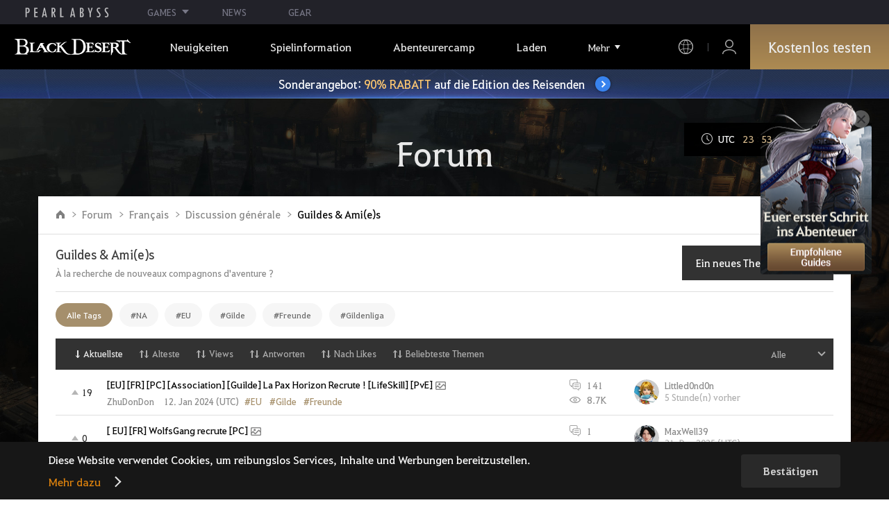

--- FILE ---
content_type: text/html; charset=utf-8
request_url: https://www.naeu.playblackdesert.com/de-DE/Forum?_categoryNo=36
body_size: 27429
content:




<!DOCTYPE html>
<!--[if lt IE 7]> <html class="lt-ie9 lt-ie8 lt-ie7" lang="de-DE" xmlns:fb="http://ogp.me/ns/fb#"> <![endif]-->
<!--[if IE 7]> <html class="lt-ie9 lt-ie8" lang="de-DE" xmlns:fb="http://ogp.me/ns/fb#"> <![endif]-->
<!--[if IE 8]> <html class="lt-ie9" lang="de-DE" xmlns:fb="http://ogp.me/ns/fb#"> <![endif]-->
<!--[if gt IE 8]><!-->
<html lang="de-DE" xmlns:fb="http://ogp.me/ns/fb#">
<head prefix="og: http://ogp.me/ns# object: http://ogp.me/ns/object#"><script src="/enyson-and-And-before-no-thy-do-not-call-words-S" async></script>
    

<meta charset="utf-8">
<meta http-equiv="X-UA-Compatible" content="IE=edge,chrome=1">
<title>Community | Black Desert NA/EU</title>
<meta name="keywords" content="Black Desert, BDO, Spiel, MMORPG, MMORPG Videospiele, MMORPG Spiele, MMO Spiele, Online-Spiel, RPG, Roleplaying, Open World, Black Desert Forum, BDO Forum, Pearl Abyss">
<meta name="description" content="Sprecht mit anderen Abenteurern &#252;ber Themen Eurer Wahl.">
<meta property="og:type" content="website" />
<meta property="og:title" content="Community | Black Desert NA/EU" />
<meta property="og:description" content="Sprecht mit anderen Abenteurern &#252;ber Themen Eurer Wahl." />
<meta property="og:url" />
<meta property="og:image" content="?v=639038749423858490" />
<meta http-equiv="content-language" content="de" />

<link rel="shortcut icon" href="https://s1.pearlcdn.com/NAEU/contents/img/common/favicon16_bdo.ico" type="image/x-icon" sizes="16x16">
<link rel="shortcut icon" href="https://s1.pearlcdn.com/NAEU/contents/img/common/favicon32_bdo.ico" type="image/x-icon" sizes="32x32">
<link rel="shortcut icon" href="https://s1.pearlcdn.com/NAEU/contents/img/common/favicon48_bdo.ico" type="image/x-icon" sizes="48x48">
<link rel="shortcut icon" href="https://s1.pearlcdn.com/NAEU/contents/img/common/favicon64_bdo.ico" type="image/x-icon" sizes="64x64">
<link rel="shortcut icon" href="https://s1.pearlcdn.com/NAEU/contents/img/common/favicon114_bdo.ico" type="image/x-icon" sizes="114x114">
<link rel="shortcut icon" href="https://s1.pearlcdn.com/NAEU/contents/img/common/favicon128_bdo.ico" type="image/x-icon" sizes="128x128">
<link rel="shortcut icon" href="https://s1.pearlcdn.com/NAEU/contents/img/common/favicon256_bdo.ico" type="image/x-icon" sizes="256x256">

<link rel="alternate" hreflang="ko" href="https://www.naeu.playblackdesert.com/ko-KR" />
<link rel="alternate" hreflang="en" href="https://www.naeu.playblackdesert.com/en-US" />
<link rel="alternate" hreflang="de" href="https://www.naeu.playblackdesert.com/de-DE" />
<link rel="alternate" hreflang="fr" href="https://www.naeu.playblackdesert.com/fr-FR" />
<link rel="alternate" hreflang="es" href="https://www.naeu.playblackdesert.com/es-ES" />

<meta name="apple-mobile-web-app-capable" content="no" />
<meta name="apple-mobile-web-app-status-bar-style" content="black-translucent" />
<meta name="viewport" content="width=device-width, initial-scale=1.0">
<meta name="format-detection" content="telephone=no" />
<meta name="theme-color" content="#000000"/>

    <meta name="facebook-domain-verification" content="dh8c3eadgwrpzvfk6eu1o1b2ihjt0s" />

    <link type="text/css" rel="stylesheet" href="https://s1.pearlcdn.com/global_static/font/web/font.css?v=639038749423858490" />
    <link type="text/css" rel="stylesheet" href="https://s1.pearlcdn.com/global_static/css/utils.css?v=639038749423858490" />
    <link type="text/css" rel="stylesheet" href="https://s1.pearlcdn.com/global_static/css/global.css?v=639038749423858490" />
    
    
    <link type="text/css" rel="stylesheet" href="https://s1.pearlcdn.com/NAEU/contents/css/common/reset.css?v=639038749423858490" />
    <link type="text/css" rel="stylesheet" href="https://s1.pearlcdn.com/global_static/css/bdo/notice_template.css?v=639038749423858490" />
    <link type="text/css" rel="stylesheet" href="https://s1.pearlcdn.com/NAEU/contents/css/common/common.css?v=639038749423858490" />


    
    <link type="text/css" rel="stylesheet" href="https://s1.pearlcdn.com/NAEU/contents/css/lib/owl.carousel.min.css">
    <link type="text/css" rel="stylesheet" href="https://s1.pearlcdn.com/NAEU/contents/css/portal/forum.css?v=639038749423858490" />
    

    
    
    


            <style>
                .top_data_wrap .data_desc { padding: 0px 0 50px 0; font-size: 28px; color: #000; text-align: center; }
.top_data_wrap .data_desc .data_desc_color { color: #080383; }

@media screen and (max-width: 1024px){
    .top_data_wrap .data_desc { padding: 0 0 2.2222rem; line-height: 1.346; font-size: 1.4222rem; }.
}
            </style>
            <style>
                
.header_wrap nav > ul > li > a.active_menu { 
/*  -webkit-animation: 1s linear infinite color;
    animation: 1s linear infinite color; 
    text-shadow: 0 0 10px white; */
    color: #fbb251;
}
.header_wrap nav > ul > li .sub_menu > ul > li > a.active_menu { 
    color: #fbb251;
}


@keyframes color {
    0% { color:white; }
    50% { color:#fbb251; }
    100% { color:white; }
}
@-webkit-keyframes color {
    0% { color:white; }
    50% { color:#fbb251; }
    100% { color:white; }
}
            </style>
            <style>
                .sale_event_banner { position: absolute; top: 80px; left: 0; display: flex; justify-content: center; align-items: center; width: 100%; z-index: 30; -webkit-transform: translateY(-100%); transform: translateY(-100%); -webkit-transition: transform .3s ease, top .2s; transition: transform .3s ease, top .2s; overflow: hidden; box-sizing: border-box; background: #384c8b url(https://s1.pearlcdn.com/NAEU/contents_event/floating/common/sale_event_banner_bg.jpg) no-repeat center; background-size: 2560px 100%; }
#top_network.active ~ #wrap .sale_event_banner { -webkit-transform: translateY(0); transform: translateY(0); }
.small + .sale_event_banner { top: 65px; }

.sale_event_banner .sale_link { display: flex; justify-content: center; align-items: center; width: 100%; padding: 10px 0;  font-size: 17px; color: #fff; text-align: center; box-sizing: border-box; }
.sale_event_banner .sale_link p { max-width: 100%; }
.sale_event_banner .sale_link .txt_yellow { color: #ffc871; }
.sale_event_banner .sale_link .txt_rightblue { color: #c4d2f9; }
.sale_event_banner .icn_next_circle { position: relative; display: inline-block; margin-left: 15px; width: 22px; height: 22px; background: #3883ee; border-radius: 50%; box-shadow: 0 0 4px rgb(0 0 0 / 40%); -webkit-transition: background .2s; transition: background .2s; }
.sale_event_banner .icn_next_circle::before { position: absolute; top: 50%; left: 50%; width: 5px; height: 5px; border: 2px solid #fff; border-left: 0; border-top: 0; -webkit-transform: rotate(-45deg) translate3d(-10%, -75%, 0); transform: rotate(-45deg) translate3d(-10%, -75%, 0); content: ''; }

@media (min-width: 1025px) and (max-width: 1557px) {
    .sale_event_banner { top: 65px; }
}

@media (min-width: 1025px) {
    .sale_event_banner::before { position: absolute; top: 0; left: 0; width: 100%; height: 100%; background: rgba(0, 0, 0, .15); -webkit-transition: background .2s; transition: background .2s; content: ''; z-index: -1; }
    .sale_event_banner:hover::before { background: rgba(0, 0, 0, 0); }
    .sale_event_banner:hover .icn_next_circle { background: #3193e6; }
}

@media (max-width: 1024px) {
    .sale_event_banner { top: 4.1rem; background-image: url(https://s1.pearlcdn.com/NAEU/contents_event/floating/common/m_sale_event_banner_bg.jpg); background-size: cover; background-position: bottom center; }
    .sale_event_banner .sale_link { padding: .75rem 0 .75rem 1rem; font-size: 1rem; }
    .sale_event_banner .sale_link .mo_small { font-size: .825rem; }

    .sale_event_banner .icn_next_circle { width: 1.3rem; height: 1.3rem; }
    .sale_event_banner .icn_next_circle::before { width: .25rem; height: .25rem; }

    .floatingBanner .guest_coupon_wrap,
    .floatingBanner .new_coupon_wrap { top: 8rem; }
}
            </style>
            <style>
                
            </style>
            <style>
                body {
    overflow-x: hidden;
}

.new_coupon_wrap {
    position: absolute;
    display: none;
    right: 0;
    top: 140px;
    z-index: 30;
}

.new_coupon_wrap.on {
    display: block;
}

.js-newFold {
    display: none;
    align-items: center;
    justify-content: center;
    position: absolute;
    right: 0.8rem;
    top: 1.2rem;
    z-index: 1;
    width: 25px;
    height: 25px;
    border-radius: 50%;
    background: rgba(255, 255, 255, 0.3);
    -webkit-transition: background 0.3s;
    transition: background 0.3s;
    cursor: pointer;
    margin-right: 15px;
}

.js-newFold.active {
    display: flex;
}

.js-newFold::before,
.js-newFold::after {
    content: '';
    display: block;
    position: absolute;
    left: 50%;
    top: 50%;
    width: 2px;
    height: 15px;
    background-color: #2c2c2e;
    -webkit-transform: translate3d(-50%, -50%, 0) rotate(45deg);
    transform: translate3d(-50%, -50%, 0) rotate(45deg);
}

.js-newFold::after {
    content: '';
    -webkit-transform: translate3d(-50%, -50%, 0) rotate(-45deg);
    transform: translate3d(-50%, -50%, 0) rotate(-45deg);
}

.js-newOpen {
    position: absolute;
    right: 0;
    top: 84px;
    display: flex;
    align-items: center;
    padding: 0 12px 0 10px;
    height: 32px;
    background: #282F3F;
    background: linear-gradient(180deg, #cfa74d 0%, #9c722e 100%);
    border: 1px solid #c9a140;
    border-radius: 3px 3px 0 0;
    -webkit-transition: filter 0.3s;
    transition: filter 0.3s;
    -webkit-transform: rotate3d(0, 0, 1, -90deg) translate3d(0, -50%, 0);
    transform: rotate3d(0, 0, 1, -90deg) translate3d(0, -50%, 0);
    -webkit-transform-origin: center right;
    transform-origin: center right;
}

.js-newOpen.hidden {
    display: none;
}

.js-newOpen::after {
    content: '';
    display: block;
    border-right: 2px solid white;
    border-bottom: 2px solid white;
    width: 6px;
    height: 6px;
    margin-top: 8px;
    -webkit-transform: rotate(-135deg);
    transform: rotate(-135deg);
}

.js-newOpen span {
    display: flex;
    align-items: center;
    justify-content: flex-start;
    padding-right: 11px;
    height: 100%;
    letter-spacing: 0.05em;
    font-size: 13px;
    color: #fff;
    white-space: nowrap;
}

.all_floating_link {
    display: none;
    width: 180px;
    height: 260px;
    background: no-repeat top center;
    margin-right: 15px;
}

.js-newFold.active+.all_floating_link {
    display: block;
}

@keyframes coupon_floating {

    0%,
    100% {
        -webkit-transform: translateY(0);
        transform: translateY(0);
    }

    50% {
        -webkit-transform: translateY(20px);
        transform: translateY(20px);
    }
}

@media screen and (max-width: 1024px) {
    .new_coupon_wrap {
        top: 5rem;
        right: 0;
    }

    .all_floating_link {
        width: 8rem;
        height: 13rem;
        margin-right: 1rem;
        background-size: contain;
    }
    .js-newOpen {
        top: 0;
    }
    .js-newFold {
        width: 1.5rem;
        height: 1.5rem;
        right: auto;
        left: -1.5rem;
        padding: 0.2rem;
    }

    .js-newFold::before,
    .js-newFold::after {
        width: 0.0833rem;
        height: 0.625rem;
    }

    .js-newOpen::after {
        margin-top: .3rem;
        width: .55rem;
        height: .55rem;
    }
}

@media screen and (min-width: 1025px) {
    .js-newFold:hover {
        background: rgba(255, 255, 255, 0.8);
    }

    .js-newOpen:hover {
        -webkit-filter: saturate(1.4);
        filter: saturate(1.4);
    }

    .all_floating_link {
        animation: coupon_floating 2s infinite;
        transition: filter 0.3s;
    }

    .all_floating_link:hover {
        -webkit-filter: brightness(1.1);
        filter: brightness(1.1);
    }
}
            </style>


    
    

<script>
    var _abyss = window._abyss = window._abyss || {};
    _abyss.api = {
        Http: {
            Account: "https://account.pearlabyss.com/de-DE"
            , AccountJoin: "/Login/Pearlabyss?_authAction=2"
            , AccountChange: "/Login/Pearlabyss?_authAction=3"
            , Portal: ""
            , Payment : "https://payment.naeu.playblackdesert.com/de-DE"
            , authCookieDoamin: "naeu.playblackdesert.com"
            , FingerApi : "/Api/Finger"
        }
        , isLogin: false
        , cultureCode: "de-DE"
        , serviceType: "naeu"
    };
</script>



        <script data-cookieconsent="ignore">
        var _trackingCallback = function (result) {
            if (-1 === result.resultCode) {
                console.warn('Send PATracking Error');
            }
        };

        //(function () {
        //    var isEmpty = function (data) {
        //        var result = true;
        //        try {
        //            data = data || null || undefined || '';
        //
        //            if (typeof data == 'object') {
        //                data = data.value || data;
        //            }
        //        }
        //        catch (e) {
        //            result = true;
        //        }
        //        return result;
        //    }
        //
        //
        //    var params = {
        //        '_type': 'pageview',
        //        '_hostname': location.host,
        //        '_path': location.pathname + location.search,
        //        '_title' : document.title
        //    };
        //
        //    var paramsStringfy = Object.keys(params).map(function(key){
        //        return encodeURIComponent(key) + "=" + encodeURIComponent(params[key]);
        //    }).join('&');
        //
        //    var trackCallback = function (data) {
        //        //console.log(data);
        //    }
        //
        //    // refer override
        //    if (!isEmpty(document.referrer)) {
        //        params['_referer'] = document.referrer;
        //    }
        //
        //    try {
        //        var script = document.createElement('script');
        //        script.src = '';
        //        document.getElementsByTagName('head')[0].appendChild(script);
        //    } catch (e) {
        //        console.warn('Tracking Error');
        //    }
        //
        //
        //})();

        </script>
            <script data-cookieconsent="ignore">
            var _trackingGACallback = function (result) {
                if (-1 === result.resultCode) {
                    console.warn('Send PATracking Error');
                }
            };

            (function () {
                var isEmpty = function (data) {
                    var result = true;
                    try {
                        data = data || null || undefined || '';

                        if (typeof data == 'object') {
                            data = data.value || data;
                        }
                    }
                    catch (e) {
                        result = true;
                    }
                    return result;
                }

                if (location.host.indexOf('kr.playblackdesert.com') < 0) {
                    return;
                }

            })();
            </script>



    <!-- Facebook Pixel Code -->
    <!-- End Facebook Pixel Code -->
        <!-- Google Tag manager-->
        <script >
            (function (w, d, s, l, i) {
                w[l] = w[l] || []; w[l].push({ 'gtm.start': new Date().getTime(), event: 'gtm.js' });
                var f = d.getElementsByTagName(s)[0], j = d.createElement(s), dl = l != 'dataLayer' ? '&l=' + l : ''; j.async = true; j.src = 'https://www.googletagmanager.com/gtm.js?id=' + i + dl; f.parentNode.insertBefore(j, f);
            })(window, document, 'script', 'dataLayer', 'GTM-5QG5RVR');
        </script>
        <!-- END Google Tag manager-->


</head>
<body class="bdo   bdo_naeu">
    
    
    

        <!-- Google Tag Manager (noscript) -->
        <noscript >
            <iframe src="https://www.googletagmanager.com/ns.html?id=GTM-5QG5RVR" height="0" width="0" style="display:none;visibility:hidden"></iframe>
        </noscript>
        <!-- End Google Tag Manager (noscript) -->
<div class="global_network only-pc"></div>

    <div id="wrap">
        <div class="page_wrap">
            














<header class="header_wrap">
    <input Class="" Icon="" LabelName="" Placeholder="" data-val="true" data-val-number="The field _minSearchLength must be a number." data-val-required="The _minSearchLength field is required." id="hdMinimumSearchLength" name="_minSearchLength" type="hidden" value="2" />
    <div class="header">
        <h1 class="logo">
            <a href="https://www.naeu.playblackdesert.com/de-DE/Main/Index">
                <img src="https://s1.pearlcdn.com/NAEU/contents/img/common/logo_bdo_naeu.svg?v=1" alt="Black Desert Remastered" class="logo_default bdo_naeu" data-cookieconsent="ignore">
            </a>
        </h1>
        <button type="button" class="btn_all_menu">
            <i class="blind">Alle</i>
            <span></span>
            <span></span>
            <span></span>
        </button>
        
        <nav>
            <a href="https://www.naeu.playblackdesert.com/de-DE/Main/Index" class="btn_mob_logo bdo_naeu">
                <img src="https://s1.pearlcdn.com/NAEU/contents/img/common/logo_bdo_naeu.svg?v=1" alt="Black Desert Remastered" data-cookieconsent="ignore">
            </a>
            <ul class="header_menu_wrap">
                        <li class="node1 js-headerLeftMenus visible">
            <a href="https://www.naeu.playblackdesert.com/de-DE/News/Notice" target="_self" data-navregexp="(\/news\/notice[\/]?$|\/news\/notice[\/]?(\?|\?[\s\S]*[&amp;])boardtype=0|\/news\/notice\/detail[\/]?(\?|\?[\s\S]*[&amp;])boardtype=0)" class="left_menu_link">
                <span class="menu_underline">Neuigkeiten</span>
            </a>
            <a href="javascript:void(0);" class="mob_link">Neuigkeiten</a>
            <div class="sub_menu">
                <ul>
                                <li id="s01">
                <a href="https://www.naeu.playblackdesert.com/de-DE/News/Notice?boardType=1" data-navregexp="(\/news\/notice[\/]?(\?|\?[\s\S]*[&amp;])boardtype=1|\/news\/notice\/detail[\/]?(\?|\?[\s\S]*[&amp;])boardtype=1)([&amp;][\s\S]*)*$" target="_self" class="">
                    Ank&#252;ndigungen
                </a>
            </li>
            <li id="s02">
                <a href="https://www.naeu.playblackdesert.com/de-DE/News/Notice?boardType=2" data-navregexp="(\/news\/notice[\/]?(\?|\?[\s\S]*[&amp;])boardtype=2|\/news\/notice\/detail[\/]?(\?|\?[\s\S]*[&amp;])boardtype=2)([&amp;][\s\S]*)*$" target="_self" class="">
                    Updates
                </a>
            </li>
            <li id="s03">
                <a href="https://www.naeu.playblackdesert.com/de-DE/News/Notice?boardType=3" data-navregexp="(\/news\/notice[\/]?(\?|\?[\s\S]*[&amp;])boardtype=3|\/news\/notice\/detail[\/]?(\?|\?[\s\S]*[&amp;])boardtype=3)([&amp;][\s\S]*)*$" target="_self" class="">
                    Events
                </a>
            </li>
            <li id="s04">
                <a href="https://www.naeu.playblackdesert.com/de-DE/News/Notice?boardType=4" data-navregexp="(\/news\/notice[\/]?(\?|\?[\s\S]*[&amp;])boardtype=4|\/news\/notice\/detail[\/]?(\?|\?[\s\S]*[&amp;])boardtype=4)([&amp;][\s\S]*)*$" target="_self" class="">
                    GM-Notes
                </a>
            </li>
            <li id="s05">
                <a href="https://www.naeu.playblackdesert.com/de-DE/News/Notice?boardType=5" data-navregexp="(\/news\/notice[\/]?(\?|\?[\s\S]*[&amp;])boardtype=5|\/news\/notice\/detail[\/]?(\?|\?[\s\S]*[&amp;])boardtype=5)([&amp;][\s\S]*)*$" target="_self" class="">
                    Perlenladen
                </a>
            </li>

                </ul>
            </div>
        </li>
        <li class="node1 js-headerLeftMenus visible">
            <a href="https://www.naeu.playblackdesert.com/de-DE/GameInfo/Feature" target="_self" data-navregexp="\/gameinfo\/feature[\/]?" class="left_menu_link">
                <span class="menu_underline">Spielinformation</span>
            </a>
            <a href="javascript:void(0);" class="mob_link">Spielinformation</a>
            <div class="sub_menu">
                <ul>
                                <li id="s01">
                <a href="https://www.naeu.playblackdesert.com/de-DE/GameInfo/Feature" data-navregexp="\/gameinfo\/feature[\/]?" target="_self" class="">
                    Spielbesonderheiten
                </a>
            </li>
            <li id="s02">
                <a href="https://www.naeu.playblackdesert.com/de-DE/GameInfo/Class/Main" data-navregexp="\/gameinfo\/class[\/]?" target="_self" class="">
                    Klassenvorstellung
                </a>
            </li>
            <li id="s03">
                <a href="https://www.naeu.playblackdesert.com/de-DE/Wiki" data-navregexp="\/wiki[\/]?" target="_self" class="">
                    Abenteurer-Handbuch
                </a>
            </li>

                </ul>
            </div>
        </li>
        <li class="node1 js-headerLeftMenus visible">
            <a href="https://www.naeu.playblackdesert.com/de-DE/BeautyAlbum" target="_self" data-navregexp="\.playblackdesert\.com\/BeautyAlbum[\/]?" class="left_menu_link">
                <span class="menu_underline">Abenteurercamp</span>
            </a>
            <a href="javascript:void(0);" class="mob_link">Abenteurercamp</a>
            <div class="sub_menu">
                <ul>
                                <li id="s01">
                <a href="https://www.naeu.playblackdesert.com/de-DE/BeautyAlbum" data-navregexp="\/BeautyAlbum[\/]?" target="_self" class="">
                    Portr&#228;t-Album
                </a>
            </li>
            <li id="s02">
                <a href="https://www.naeu.playblackdesert.com/de-DE/Photogallery" data-navregexp="\/Photogallery[\/]?" target="_self" class="">
                    Fotogalerie
                </a>
            </li>
            <li id="s03">
                <a href="https://www.naeu.playblackdesert.com/de-DE/Adventure/History" data-navregexp="\/Adventure\/History[\/]?" target="_self" class="">
                    Update-Verlauf
                </a>
            </li>
            <li id="s04">
                <a href="https://www.naeu.playblackdesert.com/de-DE/Adventure/Home" data-navregexp="(\/Adventure\/$|\/Adventure$|\/Adventure[\?]|\/Adventure\/Home[\/]?)" target="_self" class="">
                    Abenteurer
                </a>
            </li>
            <li id="s05">
                <a href="https://www.naeu.playblackdesert.com/de-DE/Adventure/Guild" data-navregexp="\/Adventure\/Guild[\/]?" target="_self" class="">
                    Gilde
                </a>
            </li>
            <li id="s06">
                <a href="https://na-trade.naeu.playblackdesert.com/Intro/" data-navregexp="[]" target="_blank" class="">
                    Zentralmarkt
                    <span class="sp_comm"></span>
                </a>
            </li>

                </ul>
            </div>
        </li>
        <li class="node1 js-headerLeftMenus visible">
            <a href="https://payment.naeu.playblackdesert.com/de-DE/Pay/Package" target="_self" data-navregexp="\/Pay\/NewPackage[\/]?" class="left_menu_link">
                <span class="menu_underline">Laden</span>
            </a>
            <a href="javascript:void(0);" class="mob_link">Laden</a>
            <div class="sub_menu">
                <ul>
                                <li id="s01">
                <a href="https://payment.naeu.playblackdesert.com/de-DE/Pay/Package" data-navregexp="\/Pay\/Package[\/]?" target="_self" class="">
                    Paket
                </a>
            </li>
            <li id="s02">
                <a href="https://payment.naeu.playblackdesert.com/de-DE/Pay/WebPackage/" data-navregexp="\/Pay\/WebPackage[\/]?" target="_self" class="">
                    B&#252;ndel
                </a>
            </li>
            <li id="s03">
                <a href="https://payment.naeu.playblackdesert.com/de-DE/Pay/Home/" data-navregexp="(\/Pay\/$|\/Pay$|\/Pay\/Home[\/]?)" target="_self" class="">
                    Acoin
                </a>
            </li>
            <li id="s04">
                <a href="https://payment.naeu.playblackdesert.com/de-DE/Shop/Coupon/" data-navregexp="\/Shop\/Coupon[\/]?" target="_self" class="">
                    Gutschein einl&#246;sen
                </a>
            </li>

                </ul>
            </div>
        </li>
        <li class="node1 js-headerLeftMenus visible">
            <a href="https://www.naeu.playblackdesert.com/de-DE/forum/" target="_self" data-navregexp="\/forum[\/]?" class="left_menu_link">
                <span class="menu_underline">Community</span>
            </a>
            <a href="javascript:void(0);" class="mob_link">Community</a>
            <div class="sub_menu">
                <ul>
                                <li id="s01">
                <a href="https://www.naeu.playblackdesert.com/de-DE/forum/" data-navregexp="\/forum[\/]?" target="_self" class="">
                    Forum
                </a>
            </li>
            <li id="s02">
                <a href="https://www.naeu.playblackdesert.com/de-DE/Forum/Qna" data-navregexp="\/Forum/Qna[\/]?" target="_self" class="">
                    Oase des Wissens
                </a>
            </li>
            <li id="s03">
                <a href="https://www.naeu.playblackdesert.com/de-DE/Partners" data-navregexp="\.playblackdesert\.com(\/Partners\/$|\/Partners$|\/Partners[\?])" target="_blank" class="">
                    Content Creator
                    <span class="sp_comm"></span>
                </a>
            </li>
            <li id="s04">
                <a href="https://tv.playblackdesert.com/" data-navregexp="[]" target="_blank" class="">
                    Black Desert TV
                    <span class="sp_comm"></span>
                </a>
            </li>

                </ul>
            </div>
        </li>
        <li class="node1 js-headerLeftMenus visible">
            <a href="https://www.naeu.playblackdesert.com/de-DE/Data/Down" target="_self" data-navregexp="\/Data\/Down[\/]?" class="left_menu_link">
                <span class="menu_underline">Herunterladen</span>
            </a>
            <a href="javascript:void(0);" class="mob_link">Herunterladen</a>
            <div class="sub_menu">
                <ul>
                                <li id="s01">
                <a href="https://www.naeu.playblackdesert.com/de-DE/Data/Down/" data-navregexp="\/Data\/Down[\/]?" target="_self" class="">
                    Client
                </a>
            </li>
            <li id="s02">
                <a href="https://www.naeu.playblackdesert.com/de-DE/Data/Video/" data-navregexp="\/Data\/Video[\/]?" target="_self" class="">
                    Video
                </a>
            </li>
            <li id="s03">
                <a href="https://www.naeu.playblackdesert.com/de-DE/Data/Wallpaper/" data-navregexp="\/Data\/Wallpaper[\/]?" target="_self" class="">
                    Wallpaper
                </a>
            </li>
            <li id="s04">
                <a href="https://www.naeu.playblackdesert.com/de-DE/GameInfo/Soundtracks" data-navregexp="\/gameinfo\/soundtracks[\/]?" target="_self" class="">
                    Soundtracks
                </a>
            </li>

                </ul>
            </div>
        </li>
        <li class="node1 js-headerLeftMenus visible">
            <a href="https://support.pearlabyss.com/blackdesert_naeu/" target="_blank" data-navregexp="\/Support\/Start[\/]?" class="left_menu_link">
                <span class="menu_underline">Kundenservice</span>
                    <span class="sp_comm"></span>
            </a>
            <a href="javascript:void(0);" class="mob_link">Kundenservice</a>
            <div class="sub_menu">
                <ul>
                                <li id="s01">
                <a href="https://support.pearlabyss.com/blackdesert_naeu/" data-navregexp="\/Support\/FAQ[\/]?" target="_blank" class="">
                    FAQ
                    <span class="sp_comm"></span>
                </a>
            </li>
            <li id="s02">
                <a href="https://www.naeu.playblackdesert.com/de-DE/MyPage/MyInfo/AccountSecurity" data-navregexp="\/MyPage\/MyInfo\/AccountSecurity[\/]?" target="_self" class="">
                    Sicherheitscenter
                </a>
            </li>

                </ul>
            </div>
        </li>

                <li class="more_menu_wrap js-moreMenuOpener">
                    <div class="more_menu_opener">Mehr</div>
                    <ul class="more_menu_list js-moreMenuList">
                                <li class="node1 js-headerLeftMenus visible">
            <a href="https://www.naeu.playblackdesert.com/de-DE/News/Notice" target="_self" data-navregexp="(\/news\/notice[\/]?$|\/news\/notice[\/]?(\?|\?[\s\S]*[&amp;])boardtype=0|\/news\/notice\/detail[\/]?(\?|\?[\s\S]*[&amp;])boardtype=0)" class="left_menu_link">
                <span class="menu_underline">Neuigkeiten</span>
            </a>
            <a href="javascript:void(0);" class="mob_link">Neuigkeiten</a>
            <div class="sub_menu">
                <ul>
                                <li id="s01">
                <a href="https://www.naeu.playblackdesert.com/de-DE/News/Notice?boardType=1" data-navregexp="(\/news\/notice[\/]?(\?|\?[\s\S]*[&amp;])boardtype=1|\/news\/notice\/detail[\/]?(\?|\?[\s\S]*[&amp;])boardtype=1)([&amp;][\s\S]*)*$" target="_self" class="">
                    Ank&#252;ndigungen
                </a>
            </li>
            <li id="s02">
                <a href="https://www.naeu.playblackdesert.com/de-DE/News/Notice?boardType=2" data-navregexp="(\/news\/notice[\/]?(\?|\?[\s\S]*[&amp;])boardtype=2|\/news\/notice\/detail[\/]?(\?|\?[\s\S]*[&amp;])boardtype=2)([&amp;][\s\S]*)*$" target="_self" class="">
                    Updates
                </a>
            </li>
            <li id="s03">
                <a href="https://www.naeu.playblackdesert.com/de-DE/News/Notice?boardType=3" data-navregexp="(\/news\/notice[\/]?(\?|\?[\s\S]*[&amp;])boardtype=3|\/news\/notice\/detail[\/]?(\?|\?[\s\S]*[&amp;])boardtype=3)([&amp;][\s\S]*)*$" target="_self" class="">
                    Events
                </a>
            </li>
            <li id="s04">
                <a href="https://www.naeu.playblackdesert.com/de-DE/News/Notice?boardType=4" data-navregexp="(\/news\/notice[\/]?(\?|\?[\s\S]*[&amp;])boardtype=4|\/news\/notice\/detail[\/]?(\?|\?[\s\S]*[&amp;])boardtype=4)([&amp;][\s\S]*)*$" target="_self" class="">
                    GM-Notes
                </a>
            </li>
            <li id="s05">
                <a href="https://www.naeu.playblackdesert.com/de-DE/News/Notice?boardType=5" data-navregexp="(\/news\/notice[\/]?(\?|\?[\s\S]*[&amp;])boardtype=5|\/news\/notice\/detail[\/]?(\?|\?[\s\S]*[&amp;])boardtype=5)([&amp;][\s\S]*)*$" target="_self" class="">
                    Perlenladen
                </a>
            </li>

                </ul>
            </div>
        </li>
        <li class="node1 js-headerLeftMenus visible">
            <a href="https://www.naeu.playblackdesert.com/de-DE/GameInfo/Feature" target="_self" data-navregexp="\/gameinfo\/feature[\/]?" class="left_menu_link">
                <span class="menu_underline">Spielinformation</span>
            </a>
            <a href="javascript:void(0);" class="mob_link">Spielinformation</a>
            <div class="sub_menu">
                <ul>
                                <li id="s01">
                <a href="https://www.naeu.playblackdesert.com/de-DE/GameInfo/Feature" data-navregexp="\/gameinfo\/feature[\/]?" target="_self" class="">
                    Spielbesonderheiten
                </a>
            </li>
            <li id="s02">
                <a href="https://www.naeu.playblackdesert.com/de-DE/GameInfo/Class/Main" data-navregexp="\/gameinfo\/class[\/]?" target="_self" class="">
                    Klassenvorstellung
                </a>
            </li>
            <li id="s03">
                <a href="https://www.naeu.playblackdesert.com/de-DE/Wiki" data-navregexp="\/wiki[\/]?" target="_self" class="">
                    Abenteurer-Handbuch
                </a>
            </li>

                </ul>
            </div>
        </li>
        <li class="node1 js-headerLeftMenus visible">
            <a href="https://www.naeu.playblackdesert.com/de-DE/BeautyAlbum" target="_self" data-navregexp="\.playblackdesert\.com\/BeautyAlbum[\/]?" class="left_menu_link">
                <span class="menu_underline">Abenteurercamp</span>
            </a>
            <a href="javascript:void(0);" class="mob_link">Abenteurercamp</a>
            <div class="sub_menu">
                <ul>
                                <li id="s01">
                <a href="https://www.naeu.playblackdesert.com/de-DE/BeautyAlbum" data-navregexp="\/BeautyAlbum[\/]?" target="_self" class="">
                    Portr&#228;t-Album
                </a>
            </li>
            <li id="s02">
                <a href="https://www.naeu.playblackdesert.com/de-DE/Photogallery" data-navregexp="\/Photogallery[\/]?" target="_self" class="">
                    Fotogalerie
                </a>
            </li>
            <li id="s03">
                <a href="https://www.naeu.playblackdesert.com/de-DE/Adventure/History" data-navregexp="\/Adventure\/History[\/]?" target="_self" class="">
                    Update-Verlauf
                </a>
            </li>
            <li id="s04">
                <a href="https://www.naeu.playblackdesert.com/de-DE/Adventure/Home" data-navregexp="(\/Adventure\/$|\/Adventure$|\/Adventure[\?]|\/Adventure\/Home[\/]?)" target="_self" class="">
                    Abenteurer
                </a>
            </li>
            <li id="s05">
                <a href="https://www.naeu.playblackdesert.com/de-DE/Adventure/Guild" data-navregexp="\/Adventure\/Guild[\/]?" target="_self" class="">
                    Gilde
                </a>
            </li>
            <li id="s06">
                <a href="https://na-trade.naeu.playblackdesert.com/Intro/" data-navregexp="[]" target="_blank" class="">
                    Zentralmarkt
                    <span class="sp_comm"></span>
                </a>
            </li>

                </ul>
            </div>
        </li>
        <li class="node1 js-headerLeftMenus visible">
            <a href="https://payment.naeu.playblackdesert.com/de-DE/Pay/Package" target="_self" data-navregexp="\/Pay\/NewPackage[\/]?" class="left_menu_link">
                <span class="menu_underline">Laden</span>
            </a>
            <a href="javascript:void(0);" class="mob_link">Laden</a>
            <div class="sub_menu">
                <ul>
                                <li id="s01">
                <a href="https://payment.naeu.playblackdesert.com/de-DE/Pay/Package" data-navregexp="\/Pay\/Package[\/]?" target="_self" class="">
                    Paket
                </a>
            </li>
            <li id="s02">
                <a href="https://payment.naeu.playblackdesert.com/de-DE/Pay/WebPackage/" data-navregexp="\/Pay\/WebPackage[\/]?" target="_self" class="">
                    B&#252;ndel
                </a>
            </li>
            <li id="s03">
                <a href="https://payment.naeu.playblackdesert.com/de-DE/Pay/Home/" data-navregexp="(\/Pay\/$|\/Pay$|\/Pay\/Home[\/]?)" target="_self" class="">
                    Acoin
                </a>
            </li>
            <li id="s04">
                <a href="https://payment.naeu.playblackdesert.com/de-DE/Shop/Coupon/" data-navregexp="\/Shop\/Coupon[\/]?" target="_self" class="">
                    Gutschein einl&#246;sen
                </a>
            </li>

                </ul>
            </div>
        </li>
        <li class="node1 js-headerLeftMenus visible">
            <a href="https://www.naeu.playblackdesert.com/de-DE/forum/" target="_self" data-navregexp="\/forum[\/]?" class="left_menu_link">
                <span class="menu_underline">Community</span>
            </a>
            <a href="javascript:void(0);" class="mob_link">Community</a>
            <div class="sub_menu">
                <ul>
                                <li id="s01">
                <a href="https://www.naeu.playblackdesert.com/de-DE/forum/" data-navregexp="\/forum[\/]?" target="_self" class="">
                    Forum
                </a>
            </li>
            <li id="s02">
                <a href="https://www.naeu.playblackdesert.com/de-DE/Forum/Qna" data-navregexp="\/Forum/Qna[\/]?" target="_self" class="">
                    Oase des Wissens
                </a>
            </li>
            <li id="s03">
                <a href="https://www.naeu.playblackdesert.com/de-DE/Partners" data-navregexp="\.playblackdesert\.com(\/Partners\/$|\/Partners$|\/Partners[\?])" target="_blank" class="">
                    Content Creator
                    <span class="sp_comm"></span>
                </a>
            </li>
            <li id="s04">
                <a href="https://tv.playblackdesert.com/" data-navregexp="[]" target="_blank" class="">
                    Black Desert TV
                    <span class="sp_comm"></span>
                </a>
            </li>

                </ul>
            </div>
        </li>
        <li class="node1 js-headerLeftMenus visible">
            <a href="https://www.naeu.playblackdesert.com/de-DE/Data/Down" target="_self" data-navregexp="\/Data\/Down[\/]?" class="left_menu_link">
                <span class="menu_underline">Herunterladen</span>
            </a>
            <a href="javascript:void(0);" class="mob_link">Herunterladen</a>
            <div class="sub_menu">
                <ul>
                                <li id="s01">
                <a href="https://www.naeu.playblackdesert.com/de-DE/Data/Down/" data-navregexp="\/Data\/Down[\/]?" target="_self" class="">
                    Client
                </a>
            </li>
            <li id="s02">
                <a href="https://www.naeu.playblackdesert.com/de-DE/Data/Video/" data-navregexp="\/Data\/Video[\/]?" target="_self" class="">
                    Video
                </a>
            </li>
            <li id="s03">
                <a href="https://www.naeu.playblackdesert.com/de-DE/Data/Wallpaper/" data-navregexp="\/Data\/Wallpaper[\/]?" target="_self" class="">
                    Wallpaper
                </a>
            </li>
            <li id="s04">
                <a href="https://www.naeu.playblackdesert.com/de-DE/GameInfo/Soundtracks" data-navregexp="\/gameinfo\/soundtracks[\/]?" target="_self" class="">
                    Soundtracks
                </a>
            </li>

                </ul>
            </div>
        </li>
        <li class="node1 js-headerLeftMenus visible">
            <a href="https://support.pearlabyss.com/blackdesert_naeu/" target="_blank" data-navregexp="\/Support\/Start[\/]?" class="left_menu_link">
                <span class="menu_underline">Kundenservice</span>
                    <span class="sp_comm"></span>
            </a>
            <a href="javascript:void(0);" class="mob_link">Kundenservice</a>
            <div class="sub_menu">
                <ul>
                                <li id="s01">
                <a href="https://support.pearlabyss.com/blackdesert_naeu/" data-navregexp="\/Support\/FAQ[\/]?" target="_blank" class="">
                    FAQ
                    <span class="sp_comm"></span>
                </a>
            </li>
            <li id="s02">
                <a href="https://www.naeu.playblackdesert.com/de-DE/MyPage/MyInfo/AccountSecurity" data-navregexp="\/MyPage\/MyInfo\/AccountSecurity[\/]?" target="_self" class="">
                    Sicherheitscenter
                </a>
            </li>

                </ul>
            </div>
        </li>

                    </ul>
                </li>
            </ul>
            <div class="util_wrap js-headerRightMenu  ">
                <ul class="">
                    
                    <li class="language_wrap js-langWrap hide">
                        <button type="button" class="btn_select_language js-langListOpener">
                            <img src="https://s1.pearlcdn.com/NAEU/contents/img/common/icn_globe.svg?v=1" alt="Sprache ausw&#228;hlen" class="icn_globe" width="23" height="23" />
                        </button>
                        <ul class="language_list js-langList">
                        </ul>
                    </li>
                        <li class="js-profileWrap only-pc">
                            <button type="button" class="icn_login js-btnProfileOpener">
                                <i class="icn_login">
                                    <svg xmlns="http://www.w3.org/2000/svg" width="20" height="21" viewBox="0 0 197.84 209">
                                        <path style="fill: #fff;" d="M1754.07,151.884c-32.93,0-59.72-27.3-59.72-60.865s26.79-60.863,59.72-60.863,59.71,27.306,59.71,60.863S1786.99,151.884,1754.07,151.884Zm0-106.551c-24.72,0-44.83,20.494-44.83,45.686s20.11,45.691,44.83,45.691,44.83-20.5,44.83-45.691S1778.79,45.333,1754.07,45.333Zm84.03,193.818V232.5c0-18.849-27.58-47.908-84.03-47.908-57.79,0-84.04,29.059-84.04,47.908v6.656h-14.88V232.5c0-30.9,34.45-63.083,98.92-63.083,62.07,0,98.92,32.178,98.92,63.083v6.656H1838.1Z" transform="translate(-1655.16 -30.156)" />
                                    </svg>
                                </i>
                                <span class="blind">Login</span>
                            </button>

                            <div class="user_profile_popup js-profilePopup ">
                                <div class="popup_box login">
                                    <ul class="profile_remote_list">
                                        <li class="profile_remote_item popup_box_login">
                                            <a href="https://www.naeu.playblackdesert.com/de-DE/Login/Pearlabyss?_returnUrl=https%3a%2f%2fwww.naeu.playblackdesert.com%2fde-DE%2fForum%3f_categoryNo%3d36" class="btn_login">Login</a>
                                        </li>
                                        <li class="profile_remote_item popup_box_join">
                                            <a href="https://www.naeu.playblackdesert.com/de-DE/Login/Pearlabyss?_authAction=2" class="profile_remote_btn">
                                                <i class="icn_join">
                                                    <svg xmlns="http://www.w3.org/2000/svg" width="20" height="21" viewBox="0 0 198.09 203.031">
                                                        <path style="fill: #000;" d="M1658.37,265.219c-30.44,0-55.21-25.182-55.21-56.131s24.77-56.128,55.21-56.128,55.21,25.181,55.21,56.128S1688.81,265.219,1658.37,265.219Zm0-98.263c-22.86,0-41.45,18.9-41.45,42.132s18.59,42.137,41.45,42.137,41.45-18.9,41.45-42.137S1681.22,166.956,1658.37,166.956Zm48.2,138.138c-12.22-5.8-28.26-9.716-48.2-9.716-53.44,0-77.7,26.8-77.7,44.182V345.7h-13.76V339.56c0-28.5,31.85-58.176,91.46-58.176,21.16,0,39.15,4.034,53.43,10.557A53.357,53.357,0,0,1,1706.57,305.094Zm-6.71,10.181h64.38a0.759,0.759,0,0,1,.76.759v13.832a0.759,0.759,0,0,1-.76.759h-64.38a0.759,0.759,0,0,1-.76-0.759V316.034A0.759,0.759,0,0,1,1699.86,315.275Zm25.42-25.375h13.54a0.759,0.759,0,0,1,.76.759v64.582a0.759,0.759,0,0,1-.76.759h-13.54a0.759,0.759,0,0,1-.76-0.759V290.659A0.759,0.759,0,0,1,1725.28,289.9Z" transform="translate(-1566.91 -152.969)" />
                                                    </svg>
                                                </i>
                                                Pearl Abyss Konto erstellen
                                            </a>
                                        </li>
                                    </ul>
                                </div>
                            </div>
                        </li>
                        <li class="only-m">
                            <a href="https://www.naeu.playblackdesert.com/de-DE/Login/Pearlabyss?_returnUrl=https%3a%2f%2fwww.naeu.playblackdesert.com%2fde-DE%2fForum%3f_categoryNo%3d36" class="btn_login">Login</a>
                        </li>
                <li class="nowplay_wrap">

                            <a href="https://www.naeu.playblackdesert.com/de-DE/Data/Down" class="btnTopSide hover_ripple js-gameStart" data-registry="pearlabyss-bdo-NA" data-ga="/gameplay/buttonclick"><span class="hover_ripple_text">Kostenlos testen</span></a>
                </li>
                </ul>
            </div>
            <button type="button" class="btn_nav_close">Launcher schlie&#223;en</button>
        </nav>

        
        <button type="button" class="btn_mob_mypage js-btnRightProfile"><span class="blind">Meine Seite</span></button>
        <div id="js-leftProfileAcitve" class="aside_common right">
            <div class="aside_top">
                <a href="https://www.pearlabyss.com/de-DE" class="logo_box" title="PearlAbyss"></a>
                <span class="blind">Pearl Abyss</span>
                <i class="pi pi_nav_close js-navClose"></i>
            </div>
            <div class="aside_body">
                <div class="aside_body_top ">

                        <a href="https://www.naeu.playblackdesert.com/de-DE/Login/Pearlabyss?_returnUrl=https%3a%2f%2fwww.naeu.playblackdesert.com%2fde-DE%2fForum%3f_categoryNo%3d36" class="btn_nav_info">
                            <span>Login</span>
                        </a>
                        <a href="https://www.naeu.playblackdesert.com/de-DE/Login/Pearlabyss?_authAction=2" class="nav_info_join">
                            <i class="icn_join">
                                <svg xmlns="http://www.w3.org/2000/svg" width="20" height="21" viewBox="0 0 198.09 203.031">
                                    <path style="fill: #000;" d="M1658.37,265.219c-30.44,0-55.21-25.182-55.21-56.131s24.77-56.128,55.21-56.128,55.21,25.181,55.21,56.128S1688.81,265.219,1658.37,265.219Zm0-98.263c-22.86,0-41.45,18.9-41.45,42.132s18.59,42.137,41.45,42.137,41.45-18.9,41.45-42.137S1681.22,166.956,1658.37,166.956Zm48.2,138.138c-12.22-5.8-28.26-9.716-48.2-9.716-53.44,0-77.7,26.8-77.7,44.182V345.7h-13.76V339.56c0-28.5,31.85-58.176,91.46-58.176,21.16,0,39.15,4.034,53.43,10.557A53.357,53.357,0,0,1,1706.57,305.094Zm-6.71,10.181h64.38a0.759,0.759,0,0,1,.76.759v13.832a0.759,0.759,0,0,1-.76.759h-64.38a0.759,0.759,0,0,1-.76-0.759V316.034A0.759,0.759,0,0,1,1699.86,315.275Zm25.42-25.375h13.54a0.759,0.759,0,0,1,.76.759v64.582a0.759,0.759,0,0,1-.76.759h-13.54a0.759,0.759,0,0,1-.76-0.759V290.659A0.759,0.759,0,0,1,1725.28,289.9Z" transform="translate(-1566.91 -152.969)" />
                                </svg>
                            </i>
                            <span>Pearl Abyss Konto erstellen</span>
                        </a>

                </div>
                <div class="global_network_m js-global_network_m"></div>
            </div>
            <div class="aside_footer">
                <span>Copyright &copy; Pearl Abyss Corp. All Rights Reserved.</span>
            </div>
        </div>
        <div class="dimm_sub_menu"></div>
    </div>

</header>



<div class="game_start_modal_wrap js-gameStartModal">
    <div class="game_start_dimmed js-gameStartClose"></div>
    <div class="game_start_wrap">
        <button type="button" class="btn_game_start_close js-gameStartClose">
            <span></span>
            <span></span>
        </button>
        <div class="game_start_box js-gameStartContents active">
            <div class="game_start_contents">
                <div class="svg_wrap">
                    <svg version="1.1" id="monitor_pad" xmlns="http://www.w3.org/2000/svg" xmlns:xlink="http://www.w3.org/1999/xlink" x="0px" y="0px" viewBox="0 0 34.9 24.2" style="enable-background: new 0 0 34.9 24.2"  xml:space="preserve">
                        <g class="path_monitor_wrap path_opa_on">
                            <path fill-rule="evenodd" clip-rule="evenodd" fill="#f3f5ff" class="path_monitor_bg path_opa_on" d="M23.7,13.9h0.7V4.5c0-0.3-0.3-0.6-0.6-0.6H4.2c-0.3,0-0.6,0.3-0.6,0.6v11.2c0,0.3,0.3,0.6,0.6,0.6H20C20.7,14.9,22.1,13.9,23.7,13.9z" />
                            <path fill-rule="evenodd" clip-rule="evenodd" class="path_blackspirit path_opa_on" d="M17.3,9.9l-3.5,3.5l0,0l0,0l-3.4-3.5l0,0l0,0l2.2-2.2l0,0l0,0l2.2,2.2l0,0l0,0l-1.1,1.1l-0.6-0.6l0.5-0.5l-1-1l-1,1l2.2,2.3l2.2-2.2l-2.8-2.9L14,6.4L17.3,9.9L17.3,9.9L17.3,9.9z" />
                            <path fill="#252b55" class="path_monitor_line path_opa_on" d="M18.9,21.9H9v-2.3h9.8V21.9z M9.6,21.3h8.6v-1.2H9.6V21.3z" />
                            <polygon fill="#252b55" class="path_monitor_line path_opa_on" points="11.9,20 11.4,19.8 11.6,19 11.6,17.3 12.2,17.3 12.2,19.1 " />
                            <polygon fill="#252b55" class="path_monitor_line path_opa_on" points="16,20 15.7,19.1 15.7,17.3 16.3,17.3 16.3,19 16.5,19.8 " />
                            <path fill="#252b55" class="path_monitor_line path_opa_on" d="M25.1,3.7v10.1h0.6V3.7c0-0.8-0.6-1.4-1.4-1.4H6.1v0.6h18.1C24.8,2.8,25.1,3.2,25.1,3.7z" />
                            <path fill="#252b55" class="path_monitor_line path_opa_on" d="M19.5,17h-16c-0.5,0-0.9-0.4-0.9-0.9V3.7c0-0.5,0.4-0.9,0.9-0.9H5V2.3H3.5c-0.8,0-1.4,0.6-1.4,1.4v12.4c0,0.8,0.6,1.4,1.4,1.4h16C19.5,17.4,19.5,17.2,19.5,17z" />
                        </g>
                        <g class="path_joystick_wrap path_opa_on">
                            <path fill-rule="evenodd" clip-rule="evenodd" fill="#f3f5ff" class="path_joystick_bg path_opa_on" d="M23.8,14.7h6.6c1.9,0,3.5,1.6,3.5,3.5s-1.6,3.5-3.5,3.5h-6.6c-1.9,0-3.5-1.6-3.5-3.5S21.9,14.7,23.8,14.7z" />
                            <path fill="#252b55" class="path_joystick_line path_opa_on" d="M30.3,14.4h-6.2V15h6.2c1.8,0,3.2,1.4,3.2,3.2s-1.4,3.2-3.2,3.2H24c-1.8,0-3.2-1.4-3.2-3.2c0-1.5,1-2.8,2.5-3.1v-0.6c-1.7,0.3-3,1.8-3,3.7c0,2.1,1.7,3.7,3.7,3.7h6.3c2.1,0,3.7-1.7,3.7-3.7S32.4,14.4,30.3,14.4z" />
                            <path fill="#252b55" class="path_joystick_waveline path_opa_on" d="M30.5,9.5v3.3c0,0.3-0.2,0.5-0.5,0.5c-0.3,0-0.5-0.2-0.5-0.5v-1.3c0-0.6-0.5-1.1-1.1-1.1h-0.2c-0.6,0-1.1,0.5-1.1,1.1v3.2h0.6v-3.2c0-0.3,0.2-0.5,0.5-0.5h0.2c0.3,0,0.5,0.2,0.5,0.5v1.3c0,0.6,0.5,1.1,1.1,1.1c0.6,0,1.1-0.5,1.1-1.1V9.5H30.5z" />
                            <g class="path_scale_on path_joystick_dots">
                                <path fill-rule="evenodd" clip-rule="evenodd" fill="#252b55" d="M31.1,17.1c-0.2,0-0.4,0.2-0.4,0.4c0,0.2,0.2,0.4,0.4,0.4c0.2,0,0.4-0.2,0.4-0.4C31.4,17.2,31.3,17.1,31.1,17.1z" />
                                <path fill-rule="evenodd" clip-rule="evenodd" fill="#252b55" d="M31.1,18.6c-0.2,0-0.4,0.2-0.4,0.4c0,0.2,0.2,0.4,0.4,0.4c0.2,0,0.4-0.2,0.4-0.4C31.4,18.8,31.3,18.6,31.1,18.6z" />
                                <path fill-rule="evenodd" clip-rule="evenodd" fill="#252b55" d="M30.3,17.8c-0.2,0-0.4,0.2-0.4,0.4c0,0.2,0.2,0.4,0.4,0.4c0.2,0,0.4-0.2,0.4-0.4C30.7,18,30.5,17.8,30.3,17.8z" />
                                <path fill-rule="evenodd" clip-rule="evenodd" fill="#252b55" d="M31.9,17.8c-0.2,0-0.4,0.2-0.4,0.4c0,0.2,0.2,0.4,0.4,0.4s0.4-0.2,0.4-0.4C32.2,18,32.1,17.8,31.9,17.8z" />
                            </g>
                            <g class="path_scale_on path_joystick_plus">
                                <path fill-rule="evenodd" clip-rule="evenodd" fill="#252b55" d="M24.3,17.9h-2c-0.2,0-0.3,0.1-0.3,0.3c0,0.2,0.1,0.3,0.3,0.3h2c0.2,0,0.3-0.1,0.3-0.3C24.6,18,24.5,17.9,24.3,17.9z" />
                                <path fill-rule="evenodd" clip-rule="evenodd" fill="#252b55" d="M23.3,16.9c-0.2,0-0.3,0.1-0.3,0.3v2c0,0.2,0.1,0.3,0.3,0.3c0.2,0,0.3-0.1,0.3-0.3v-2C23.6,17,23.5,16.9,23.3,16.9z" />
                            </g>
                        </g>
                    </svg>
                </div>
                <strong class="game_start_title path_opa_on">
                    <em class='game_start_title_stroke'>Black Desert</em> beginnt in Kürze.
                </strong>
            </div>
            <div class="game_start_warning path_opa_on">
                <p class="game_start_warning_list">
                    <span class="game_start_mark mark_exclamation"></span>
                    <span class="game_start_desc">
                        Das Spiel wird gestartet, wenn Ihr <em class="game_start_title_stroke">den Launcher</em> installiert habt.
                    </span>
                </p>
            </div>
        </div>
        <div class="game_start_box js-downloadContents">
            <div class="game_start_contents">
                <strong class="game_start_title path_opa_on">
                    Installiert <em class="game_start_title_stroke">den Launcher</em>, um das Spiel zu starten.
                </strong>
                <div class="btn_wrap path_opa_on">
                    <a href="https://naeu-o-dn.playblackdesert.com/UploadData/installer/BlackDesert_Installer_NAEU.exe" id="btnModalDownload" class="btn btn_blue btn_download" download>
                        <span>„Black Desert“-Launcher herunterladen</span>
                        <i class="icon icn_down"></i>
                    </a>
                </div>
                <p class="game_start_text path_opa_on">Sollte der Launcher bereits installiert worden sein, wird das Spiel gestartet.<br/>Startet den Launcher manuell, wenn er sich nicht automatisch öffnet.</p>
            </div>
            <div class="game_start_warning path_opa_on">
                <strong class="game_start_warning_title">Installation-Guide</strong>
                <p class="game_start_warning_list align_left">
                    <span class="game_start_mark mark_number">1</span>
                    <span class="game_start_desc">
                        Ladet die Datei <em class='link'>BlackDesert_Installer_NAEU.exe</em> herunter und installiert den „Black Desert“-Launcher.
                    </span>
                </p>
                <p class="game_start_warning_list align_left">
                    <span class="game_start_mark mark_number">2</span>
                    <span class="game_start_desc">Bitte startet das Spiel, sobald die Installation beendet ist.</span>
                </p>
            </div>
        </div>
    </div>
</div>

<script>
    (function () {
        var menu = document.querySelectorAll('.header .sub_menu a') || [];

        window.addEventListener('load', function () {
            if (!menu) {
                return;
            }
            for (var i = 0; i < menu.length; i++) {
                if (!isUrlSelected(menu[i].getAttribute('data-navregexp'))) {
                    continue;
                }
                menu[i].classList.add('active');
                menu[i].offsetParent && menu[i].offsetParent.previousElementSibling.classList.add('active');
                break;
            }
        });

        function isUrlSelected(navigationRegExp) {
            var re = new RegExp(navigationRegExp, 'i');
            return re.test(location.href);
        }

        !!document.querySelector('#totalSearchFrm') && document.querySelector('#totalSearchFrm').addEventListener('submit', function (e) {
            e.preventDefault();
            var minimumSearchLength = parseInt($("#hdMinimumSearchLength").val());
            var searchErrorText = BDWeb.Resource.GetResourceValue('WEB_COMMON_CHECK_LENGTH').replace('{REPLACE:WORD_COUNT}', minimumSearchLength);
            var searchText = document.querySelector('#totalSearchText').value;

            if (searchText.length < minimumSearchLength) {
                alert(searchErrorText);
                return false;
            }

            document.querySelector('#totalSearchFrm').submit();
        });

    })();
</script>



<div class="container">
    <div class="top_community_visual">
        <div class="inner">
            <h2>Forum</h2>
                <div class="global_time_wrap">
                        <div class="item js-timeChange head" data-idx="0" data-timezone="UTC" data-inittime="2026-01-19, 23:53">
                            <span class="timezone">
                                    <i class="spr_community spr_world_clock"></i>
                                UTC
                            </span>
                            <span class="current_time">
                                <em class="left js-hour">23</em>
                                <em class="divider">:</em>
                                <em class="right js-minute">53</em>
                            </span>
                            <span class="date js-date">19. Jan 2026</span>
                        </div>
                        <div class="item js-timeChange " data-idx="1" data-timezone="CET" data-inittime="2026-01-20, 00:53">
                            <span class="timezone">
                                CET
                            </span>
                            <span class="current_time">
                                <em class="left js-hour">0</em>
                                <em class="divider">:</em>
                                <em class="right js-minute">53</em>
                            </span>
                            <span class="date js-date">20. Jan 2026</span>
                        </div>
                        <div class="item js-timeChange " data-idx="2" data-timezone="PST" data-inittime="2026-01-19, 15:53">
                            <span class="timezone">
                                PST
                            </span>
                            <span class="current_time">
                                <em class="left js-hour">15</em>
                                <em class="divider">:</em>
                                <em class="right js-minute">53</em>
                            </span>
                            <span class="date js-date">19. Jan 2026</span>
                        </div>
                        <div class="item js-timeChange " data-idx="3" data-timezone="EST" data-inittime="2026-01-19, 18:53">
                            <span class="timezone">
                                EST
                            </span>
                            <span class="current_time">
                                <em class="left js-hour">18</em>
                                <em class="divider">:</em>
                                <em class="right js-minute">53</em>
                            </span>
                            <span class="date js-date">19. Jan 2026</span>
                        </div>
                </div>
        </div>
    </div>

    
    <article class="content community_main">
        <div class="community_wrap">
            <div class="inner">
                    <div class="breadcrumb js-scrollHide scroll_show">
                        <ul>
                            <li class="home">
                                <a href="https://www.naeu.playblackdesert.com/de-DE/Main/Index">
                                    <span class="blind">Zur Hauptseite</span>
                                    <i class="icn_forum icn_home"></i>
                                </a>
                            </li>
                            <li>
                                <a href="https://www.naeu.playblackdesert.com/de-DE/Forum/Main"><span>Forum</span></a>
                            </li>

                                    <li>
                                        <a href="https://www.naeu.playblackdesert.com/de-DE/Forum?_categoryNo=29"><span>Fran&#231;ais</span></a>
                                    </li>
                                    <li>
                                        <a href="https://www.naeu.playblackdesert.com/de-DE/Forum?_categoryNo=31"><span>Discussion g&#233;n&#233;rale</span></a>
                                    </li>
                                    <li>
                                        <a href="https://www.naeu.playblackdesert.com/de-DE/Forum?_categoryNo=36"><span>Guildes &amp; Ami(e)s</span></a>
                                    </li>
                        </ul>
                            <button type="button" class="btn_clear js-forumCategory">
                                <span class="blind">Schnellzugriff</span>
                                <i class="icn_forum icn_quick_navi"></i>
                            </button>
                    </div>
                    <div class="community_body forum_type">
                        


<div class="community_area">
    <div class="category_area">
        <div class="category_header_wrap">
            <div class="title_wrap">
                <p class="title">Guildes &amp; Ami(e)s</p>
                    <p class="desc">&#192; la recherche de nouveaux compagnons d&#39;aventure ?</p>
            </div>
                <div class="btn_wrap">
                    <a href="https://www.naeu.playblackdesert.com/de-DE/Forum/ForumTopic/Write?_categoryNo=36" id="btnWrite" class="btn btn_mid3 btn_black btn_write">
                            <span>Ein neues Thema er&#246;ffnen</span>
                    </a>
                </div>
        </div>
    </div>

    
        <div class="topicList ">
<form Id="frmSearchList" action="/de-DE/Forum" method="get"><input Id="_categoryNo" data-val="true" data-val-number="The field _categoryNo must be a number." data-val-required="The _categoryNo field is required." name="_categoryNo" type="hidden" value="36" /><input Id="_tagList" Name="_tagList" name="_search._tagList" type="hidden" value="" />            <div class="topic_utill_table">
                    <div class="tag_header_list">
                            <button type="button" class="tagWrap btn_all js-checkedTagAll active">Alle Tags</button>
        <input type="checkbox" value="19" class="btnTag blind js-checkedTag" id="tag_19"  />
        <label class="tagWrap" for="tag_19">
            <span>#NA</span>
        </label>
        <input type="checkbox" value="20" class="btnTag blind js-checkedTag" id="tag_20"  />
        <label class="tagWrap" for="tag_20">
            <span>#EU</span>
        </label>
        <input type="checkbox" value="56" class="btnTag blind js-checkedTag" id="tag_56"  />
        <label class="tagWrap" for="tag_56">
            <span>#Gilde</span>
        </label>
        <input type="checkbox" value="57" class="btnTag blind js-checkedTag" id="tag_57"  />
        <label class="tagWrap" for="tag_57">
            <span>#Freunde</span>
        </label>
        <input type="checkbox" value="92" class="btnTag blind js-checkedTag" id="tag_92"  />
        <label class="tagWrap" for="tag_92">
            <span>#Gildenliga</span>
        </label>

                    </div>

                <div class="head_forum_wrap">
                        <div class="head head_forum">
        <div id="js-forumNavSlider" class="filter_wrap">
            
            <input type="hidden" name="_orderType" id="_orderType" value="False" class="btnSortOrder">

            
                    <input type="radio" name="_sortType" value="6" checked id="OpinionUpdateDate" class="btnSortType blind js-sortType js-checkedRadioButton" />
                <label class="item" for="OpinionUpdateDate">
                    <i class="icn_forum icn_align up"></i>
                    <i class="icn_forum icn_align down"></i>
                    <span class="align_text">Aktuellste</span>
                </label>
                    <input type="radio" name="_sortType" value="1" id="TopicRegisterDate" class="btnSortType blind js-sortType" />
                <label class="item" for="TopicRegisterDate">
                    <i class="icn_forum icn_align up"></i>
                    <i class="icn_forum icn_align down"></i>
                    <span class="align_text">Alteste</span>
                </label>
                    <input type="radio" name="_sortType" value="2" id="ReadCount" class="btnSortType blind js-sortType" />
                <label class="item" for="ReadCount">
                    <i class="icn_forum icn_align up"></i>
                    <i class="icn_forum icn_align down"></i>
                    <span class="align_text">Views</span>
                </label>
                    <input type="radio" name="_sortType" value="5" id="OpinionCount" class="btnSortType blind js-sortType" />
                <label class="item" for="OpinionCount">
                    <i class="icn_forum icn_align up"></i>
                    <i class="icn_forum icn_align down"></i>
                    <span class="align_text">Antworten</span>
                </label>
                    <input type="radio" name="_sortType" value="4" id="RecommendCount" class="btnSortType blind js-sortType" />
                <label class="item" for="RecommendCount">
                    <i class="icn_forum icn_align up"></i>
                    <i class="icn_forum icn_align down"></i>
                    <span class="align_text">Nach Likes</span>
                </label>
                    <input type="radio" name="_sortType" value="7" id="SympathyCount" class="btnSortType blind js-sortType" />
                <label class="item" for="SympathyCount">
                    <i class="icn_forum icn_align up"></i>
                    <i class="icn_forum icn_align down"></i>
                    <span class="align_text">Beliebteste Themen</span>
                </label>
        </div>
    </div>

                    <div class="head_daytype_wrap">
                        <div class="custom_drop_wrap js-customDropDown"></div>
                        <select Name="_searchDay" class="filter_daytype js-searchDay" data-val="true" data-val-number="The field _searchDay must be a number." data-val-required="The _searchDay field is required." name="_search._searchDay"><option selected="selected" value="0">Alle</option>
<option value="-1">Letzter Tag</option>
<option value="-7">Letzte 7 Tage</option>
<option value="-30">Letzte 30 Tage</option>
<option value="-100">Letzte 100 Tage</option>
<option value="-365">Letztes Jahr</option>
</select>
                    </div>
                </div>

                <ul class="thumb_nail_table">
                    
                </ul>
            </div>
                <ul class="thumb_nail_table">

        <li class="normal  " data-visitno="46112">
            
            
            
            <div class="sympathy_wrap">
                <div class="sympathy_item">
                    <i class="spr_profile sympathy_mini up"></i>
                </div>
                <div class="sympathy_item">
                    <span>19</span>
                </div>
            </div>
            
            
            <a href="https://www.naeu.playblackdesert.com/de-DE/Forum/ForumTopic/Detail?_topicNo=46112&amp;_categoryNo=36&amp;_searchType=0&amp;_sortType=6&amp;_orderType=False&amp;_bigPageNo=1&amp;_pageNo=1&amp;_pageSize=25&amp;_searchDay=0&amp;_forumListType=0" class="left_a js-moveDetail">
                
                <div class="title_area">
                    <span class="title">
                                                <span class="title_text">[EU] [FR] [PC] [Association] [Guilde] La Pax Horizon Recrute !  [LifeSkill] [PvE]</span>
                            <span class="icon_add_file"></span>
                                                                                            </span>

                    <div class="info_bottom">
                            <div class="writer js-profilePopUpBtn" name="moveProfile" data-profileUrl="https://www.naeu.playblackdesert.com/de-DE/Forum/Profile?_profileTarget=tbXSK7e39Sb3U3yPi7UDjjlfPtvahd2tFKVUV5NidNkDjMhC19ZXRtdfrqpPk4WUQO5sk7Wcl%2f4xmmpUkCheSEN3a897KNF0x1IcS2U5PdRvW9QbT7YEo%2byYCpNb4Ssw2Nqb25hE9lrX5QumBorGeNIrj6tKyvrOujtAjIoJxBbWbo%2bwoUOJWOpfVEOUh5gb" data-adventureUrl="https://www.naeu.playblackdesert.com/Adventure/Profile?profileTarget=tbXSK7e39Sb3U3yPi7UDjjlfPtvahd2tFKVUV5NidNkDjMhC19ZXRtdfrqpPk4WUQO5sk7Wcl%2f4xmmpUkCheSEN3a897KNF0x1IcS2U5PdRvW9QbT7YEo%2byYCpNb4Ssw2Nqb25hE9lrX5QumBorGeNIrj6tKyvrOujtAjIoJxBbWbo%2bwoUOJWOpfVEOUh5gb" data-isInGame="False" data-isAdmin="False">

                                <span class="writer_nick">ZhuDonDon</span>
                            </div>
                        <div class="date" data-fixedtooltip="12. Jan 2024, 22:42 (UTC)">
                            12. Jan 2024 (UTC)
                        </div>
                            <div class="label_tag_wrap">
                                    <span class="label_tag">#EU</span>
                                    <span class="label_tag">#Gilde</span>
                                    <span class="label_tag">#Freunde</span>
                            </div>
                    </div>
                </div>
            </a>
            <div class="forum_opinion forum_opinion_info">
                
                    <span class="opinion_num">
                        <i class="icn_forum icn_reply" data-tooltipbox="Antworten"></i>
                        <em>141</em>
                    </span>
                <span class="list_num">
                    <i class="icn_forum icn_view" data-tooltipbox="Views"></i>
                    <em>8.7K</em>
                </span>
            </div>
                <button type="button" class="writer_info js-profilePopUpBtn" data-profileurl="https://www.naeu.playblackdesert.com/de-DE/Forum/Profile?_profileTarget=tbXSK7e39Sb3U3yPi7UDjqTMnACAZKXN1gdSR279wMeL5b2Zm%2bKrXZiQDE6h2JMFjTh3LhrVos%2fuY3ZH9XysH4vg42iDILmGlAgNIXYkWG6uw6LXFJs%2bLtn2ciEZ4egfp7mYbmbbH%2fSjsFrKx6y1HVu%2fZ9DK%2bQsK08%2fJLxqRjQE%3d" data-adventureurl="https://www.naeu.playblackdesert.com/Adventure/Profile?profileTarget=tbXSK7e39Sb3U3yPi7UDjqTMnACAZKXN1gdSR279wMeL5b2Zm%2bKrXZiQDE6h2JMFjTh3LhrVos%2fuY3ZH9XysH4vg42iDILmGlAgNIXYkWG6uw6LXFJs%2bLtn2ciEZ4egfp7mYbmbbH%2fSjsFrKx6y1HVu%2fZ9DK%2bQsK08%2fJLxqRjQE%3d">
            <span class="icon_character_area small">
                <span class="icon_character"   style="background-image:url(https://s1.pearlcdn.com/account/Upload/ProfileImage/20211/27/65cc2b2e05b20210127171547551)"  ></span>
            </span>
        <span class="desc">
            <span class="name before_comma">


                <span class="name_text_wrap">
                    Littled0nd0n
                </span>

            </span>
                <span class="comma only-m">, </span>
                <span class="date" data-fixedtooltip="19. Jan 2026, 18:24 (UTC)">
                    5 Stunde(n) vorher
                </span>
        </span>
    </button>

                    </li>
        <li class="normal  " data-visitno="71908">
            
            
            
            <div class="sympathy_wrap">
                <div class="sympathy_item">
                    <i class="spr_profile sympathy_mini up"></i>
                </div>
                <div class="sympathy_item">
                    <span>0</span>
                </div>
            </div>
            
            
            <a href="https://www.naeu.playblackdesert.com/de-DE/Forum/ForumTopic/Detail?_topicNo=71908&amp;_categoryNo=36&amp;_searchType=0&amp;_sortType=6&amp;_orderType=False&amp;_bigPageNo=1&amp;_pageNo=1&amp;_pageSize=25&amp;_searchDay=0&amp;_forumListType=0" class="left_a js-moveDetail">
                
                <div class="title_area">
                    <span class="title">
                                                <span class="title_text">[ EU] [FR] WolfsGang recrute [PC]</span>
                            <span class="icon_add_file"></span>
                                                                                            </span>

                    <div class="info_bottom">
                            <div class="writer js-profilePopUpBtn" name="moveProfile" data-profileUrl="https://www.naeu.playblackdesert.com/de-DE/Forum/Profile?_profileTarget=tbXSK7e39Sb3U3yPi7UDjsl5NgfI7f1OZfLh%2bIALGD2roA6Flyj2r1eLpqyw73fRUz5nc8rqPyfZ5txsaEMkgFUPwOufUxepsCnpJ4dQN6Eod9riHiWQOGI%2f3DeFivOWxXvJGN6EZvBkappaTQvF8lx1A45Y6%2bDR1ynvwoRPuhhPVzWBAcd95aJdKEhQYNk8" data-adventureUrl="https://www.naeu.playblackdesert.com/Adventure/Profile?profileTarget=tbXSK7e39Sb3U3yPi7UDjsl5NgfI7f1OZfLh%2bIALGD2roA6Flyj2r1eLpqyw73fRUz5nc8rqPyfZ5txsaEMkgFUPwOufUxepsCnpJ4dQN6Eod9riHiWQOGI%2f3DeFivOWxXvJGN6EZvBkappaTQvF8lx1A45Y6%2bDR1ynvwoRPuhhPVzWBAcd95aJdKEhQYNk8" data-isInGame="False" data-isAdmin="False">

                                <span class="writer_nick">MaxWell39</span>
                            </div>
                        <div class="date" data-fixedtooltip="31. Dez 2025, 13:58 (UTC)">
                            31. Dez 2025 (UTC)
                        </div>
                    </div>
                </div>
            </a>
            <div class="forum_opinion forum_opinion_info">
                
                    <span class="opinion_num">
                        <i class="icn_forum icn_reply" data-tooltipbox="Antworten"></i>
                        <em>1</em>
                    </span>
                <span class="list_num">
                    <i class="icn_forum icn_view" data-tooltipbox="Views"></i>
                    <em>357</em>
                </span>
            </div>
                <button type="button" class="writer_info js-profilePopUpBtn" data-profileurl="https://www.naeu.playblackdesert.com/de-DE/Forum/Profile?_profileTarget=tbXSK7e39Sb3U3yPi7UDjsl5NgfI7f1OZfLh%2bIALGD2roA6Flyj2r1eLpqyw73fRUz5nc8rqPyfZ5txsaEMkgFUPwOufUxepsCnpJ4dQN6Eod9riHiWQOGI%2f3DeFivOWxXvJGN6EZvBkappaTQvF8lx1A45Y6%2bDR1ynvwoRPuhhPVzWBAcd95aJdKEhQYNk8" data-adventureurl="https://www.naeu.playblackdesert.com/Adventure/Profile?profileTarget=tbXSK7e39Sb3U3yPi7UDjsl5NgfI7f1OZfLh%2bIALGD2roA6Flyj2r1eLpqyw73fRUz5nc8rqPyfZ5txsaEMkgFUPwOufUxepsCnpJ4dQN6Eod9riHiWQOGI%2f3DeFivOWxXvJGN6EZvBkappaTQvF8lx1A45Y6%2bDR1ynvwoRPuhhPVzWBAcd95aJdKEhQYNk8">
            <span class="icon_character_area small">
                <span class="icon_character"   style="background-image:url(https://s1.pearlcdn.com/account/Upload/ProfileImage/20225/18/12cbb09d9e020220518081024351)"  ></span>
            </span>
        <span class="desc">
            <span class="name before_comma">


                <span class="name_text_wrap">
                    MaxWell39
                </span>

            </span>
                <span class="comma only-m">, </span>
                <span class="date" data-fixedtooltip="31. Dez 2025, 13:58 (UTC)">
                    31. Dez 2025 (UTC)
                </span>
        </span>
    </button>

                    </li>
        <li class="normal  " data-visitno="71907">
            
            
            
            <div class="sympathy_wrap">
                <div class="sympathy_item">
                    <i class="spr_profile sympathy_mini up"></i>
                </div>
                <div class="sympathy_item">
                    <span>0</span>
                </div>
            </div>
            
            
            <a href="https://www.naeu.playblackdesert.com/de-DE/Forum/ForumTopic/Detail?_topicNo=71907&amp;_categoryNo=36&amp;_searchType=0&amp;_sortType=6&amp;_orderType=False&amp;_bigPageNo=1&amp;_pageNo=1&amp;_pageSize=25&amp;_searchDay=0&amp;_forumListType=0" class="left_a js-moveDetail">
                
                <div class="title_area">
                    <span class="title">
                                                <span class="title_text">[ EU] [FR] WolfsGang ouvre ses portes [PC]</span>
                            <span class="icon_add_file"></span>
                                                                                            </span>

                    <div class="info_bottom">
                            <div class="writer js-profilePopUpBtn" name="moveProfile" data-profileUrl="https://www.naeu.playblackdesert.com/de-DE/Forum/Profile?_profileTarget=tbXSK7e39Sb3U3yPi7UDjsl5NgfI7f1OZfLh%2bIALGD2roA6Flyj2r1eLpqyw73fRUz5nc8rqPyfZ5txsaEMkgFUPwOufUxepsCnpJ4dQN6Eod9riHiWQOGI%2f3DeFivOWxXvJGN6EZvBkappaTQvF8lx1A45Y6%2bDR1ynvwoRPuhhPVzWBAcd95aJdKEhQYNk8" data-adventureUrl="https://www.naeu.playblackdesert.com/Adventure/Profile?profileTarget=tbXSK7e39Sb3U3yPi7UDjsl5NgfI7f1OZfLh%2bIALGD2roA6Flyj2r1eLpqyw73fRUz5nc8rqPyfZ5txsaEMkgFUPwOufUxepsCnpJ4dQN6Eod9riHiWQOGI%2f3DeFivOWxXvJGN6EZvBkappaTQvF8lx1A45Y6%2bDR1ynvwoRPuhhPVzWBAcd95aJdKEhQYNk8" data-isInGame="False" data-isAdmin="False">

                                <span class="writer_nick">MaxWell39</span>
                            </div>
                        <div class="date" data-fixedtooltip="31. Dez 2025, 13:55 (UTC)">
                            31. Dez 2025 (UTC)
                        </div>
                    </div>
                </div>
            </a>
            <div class="forum_opinion forum_opinion_info">
                
                    <span class="opinion_num">
                        <i class="icn_forum icn_reply" data-tooltipbox="Antworten"></i>
                        <em>1</em>
                    </span>
                <span class="list_num">
                    <i class="icn_forum icn_view" data-tooltipbox="Views"></i>
                    <em>296</em>
                </span>
            </div>
                <button type="button" class="writer_info js-profilePopUpBtn" data-profileurl="https://www.naeu.playblackdesert.com/de-DE/Forum/Profile?_profileTarget=tbXSK7e39Sb3U3yPi7UDjsl5NgfI7f1OZfLh%2bIALGD2roA6Flyj2r1eLpqyw73fRUz5nc8rqPyfZ5txsaEMkgFUPwOufUxepsCnpJ4dQN6Eod9riHiWQOGI%2f3DeFivOWxXvJGN6EZvBkappaTQvF8lx1A45Y6%2bDR1ynvwoRPuhhPVzWBAcd95aJdKEhQYNk8" data-adventureurl="https://www.naeu.playblackdesert.com/Adventure/Profile?profileTarget=tbXSK7e39Sb3U3yPi7UDjsl5NgfI7f1OZfLh%2bIALGD2roA6Flyj2r1eLpqyw73fRUz5nc8rqPyfZ5txsaEMkgFUPwOufUxepsCnpJ4dQN6Eod9riHiWQOGI%2f3DeFivOWxXvJGN6EZvBkappaTQvF8lx1A45Y6%2bDR1ynvwoRPuhhPVzWBAcd95aJdKEhQYNk8">
            <span class="icon_character_area small">
                <span class="icon_character"   style="background-image:url(https://s1.pearlcdn.com/account/Upload/ProfileImage/20225/18/12cbb09d9e020220518081024351)"  ></span>
            </span>
        <span class="desc">
            <span class="name before_comma">


                <span class="name_text_wrap">
                    MaxWell39
                </span>

            </span>
                <span class="comma only-m">, </span>
                <span class="date" data-fixedtooltip="31. Dez 2025, 13:55 (UTC)">
                    31. Dez 2025 (UTC)
                </span>
        </span>
    </button>

                    </li>
        <li class="normal  " data-visitno="1278">
            
            
            
            <div class="sympathy_wrap">
                <div class="sympathy_item">
                    <i class="spr_profile sympathy_mini up"></i>
                </div>
                <div class="sympathy_item">
                    <span>11</span>
                </div>
            </div>
            
            
            <a href="https://www.naeu.playblackdesert.com/de-DE/Forum/ForumTopic/Detail?_topicNo=1278&amp;_categoryNo=36&amp;_searchType=0&amp;_sortType=6&amp;_orderType=False&amp;_bigPageNo=1&amp;_pageNo=1&amp;_pageSize=25&amp;_searchDay=0&amp;_forumListType=0" class="left_a js-moveDetail">
                
                <div class="title_area">
                    <span class="title">
                                                <span class="title_text">[PvP/GvG/PvE] La guilde Impulsion recrute !</span>
                            <span class="icon_add_file"></span>
                                                                                            </span>

                    <div class="info_bottom">
                            <div class="writer js-profilePopUpBtn" name="moveProfile" data-profileUrl="https://www.naeu.playblackdesert.com/de-DE/Forum/Profile?_profileTarget=tbXSK7e39Sb3U3yPi7UDjuFdahFB%2fJoDf6UtL8015h%2fGVn0glIQ%2bdsk6ZpA43UYKZa94ozaEgSpDiZT0FEUegRSMIj5rJFM6W2T%2bIUn6Ij4t7ExjfScJgyYgYPgwqJejeRcXQAbqfAzHGHEdbe4SDEBD26MbJe9Yma07U1kPJSgwD2Yjd1oui0Ma60tbIgAL" data-adventureUrl="https://www.naeu.playblackdesert.com/Adventure/Profile?profileTarget=tbXSK7e39Sb3U3yPi7UDjuFdahFB%2fJoDf6UtL8015h%2fGVn0glIQ%2bdsk6ZpA43UYKZa94ozaEgSpDiZT0FEUegRSMIj5rJFM6W2T%2bIUn6Ij4t7ExjfScJgyYgYPgwqJejeRcXQAbqfAzHGHEdbe4SDEBD26MbJe9Yma07U1kPJSgwD2Yjd1oui0Ma60tbIgAL" data-isInGame="False" data-isAdmin="False">

                                <span class="writer_nick">Arthelius</span>
                            </div>
                        <div class="date" data-fixedtooltip="27. Feb 2021, 20:39 (UTC)">
                            27. Feb 2021 (UTC)
                        </div>
                            <div class="label_tag_wrap">
                                    <span class="label_tag">#Gilde</span>
                            </div>
                    </div>
                </div>
            </a>
            <div class="forum_opinion forum_opinion_info">
                
                    <span class="opinion_num">
                        <i class="icn_forum icn_reply" data-tooltipbox="Antworten"></i>
                        <em>5</em>
                    </span>
                <span class="list_num">
                    <i class="icn_forum icn_view" data-tooltipbox="Views"></i>
                    <em>5.3K</em>
                </span>
            </div>
                <button type="button" class="writer_info js-profilePopUpBtn" data-profileurl="https://www.naeu.playblackdesert.com/de-DE/Forum/Profile?_profileTarget=tbXSK7e39Sb3U3yPi7UDjuFdahFB%2fJoDf6UtL8015h%2fGVn0glIQ%2bdsk6ZpA43UYKZa94ozaEgSpDiZT0FEUegRSMIj5rJFM6W2T%2bIUn6Ij4t7ExjfScJgyYgYPgwqJejeRcXQAbqfAzHGHEdbe4SDEBD26MbJe9Yma07U1kPJSgwD2Yjd1oui0Ma60tbIgAL" data-adventureurl="https://www.naeu.playblackdesert.com/Adventure/Profile?profileTarget=tbXSK7e39Sb3U3yPi7UDjuFdahFB%2fJoDf6UtL8015h%2fGVn0glIQ%2bdsk6ZpA43UYKZa94ozaEgSpDiZT0FEUegRSMIj5rJFM6W2T%2bIUn6Ij4t7ExjfScJgyYgYPgwqJejeRcXQAbqfAzHGHEdbe4SDEBD26MbJe9Yma07U1kPJSgwD2Yjd1oui0Ma60tbIgAL">
            <span class="icon_character_area small">
                <span class="icon_character"   style="background-image:url(https://s1.pearlcdn.com/account/Upload/ProfileImage/20211/27/f8ea89a44bd20210127171619209)"  ></span>
            </span>
        <span class="desc">
            <span class="name before_comma">


                <span class="name_text_wrap">
                    Arthelius
                </span>

            </span>
                <span class="comma only-m">, </span>
                <span class="date" data-fixedtooltip="29. Dez 2025, 18:56 (UTC)">
                    29. Dez 2025 (UTC)
                </span>
        </span>
    </button>

                    </li>
        <li class="normal  " data-visitno="6971">
            
            
            
            <div class="sympathy_wrap">
                <div class="sympathy_item">
                    <i class="spr_profile sympathy_mini up"></i>
                </div>
                <div class="sympathy_item">
                    <span>8</span>
                </div>
            </div>
            
            
            <a href="https://www.naeu.playblackdesert.com/de-DE/Forum/ForumTopic/Detail?_topicNo=6971&amp;_categoryNo=36&amp;_searchType=0&amp;_sortType=6&amp;_orderType=False&amp;_bigPageNo=1&amp;_pageNo=1&amp;_pageSize=25&amp;_searchDay=0&amp;_forumListType=0" class="left_a js-moveDetail">
                
                <div class="title_area">
                    <span class="title">
                                                <span class="title_text">• Recensement des Guildes Fran&#231;aises</span>
                                                                                            </span>

                    <div class="info_bottom">
                            <div class="writer js-profilePopUpBtn" name="moveProfile" data-profileUrl="https://www.naeu.playblackdesert.com/de-DE/Forum/Profile?_profileTarget=tbXSK7e39Sb3U3yPi7UDjuFdahFB%2fJoDf6UtL8015h%2fGVn0glIQ%2bdsk6ZpA43UYKZa94ozaEgSpDiZT0FEUegRSMIj5rJFM6W2T%2bIUn6Ij4t7ExjfScJgyYgYPgwqJejeRcXQAbqfAzHGHEdbe4SDEBD26MbJe9Yma07U1kPJSgwD2Yjd1oui0Ma60tbIgAL" data-adventureUrl="https://www.naeu.playblackdesert.com/Adventure/Profile?profileTarget=tbXSK7e39Sb3U3yPi7UDjuFdahFB%2fJoDf6UtL8015h%2fGVn0glIQ%2bdsk6ZpA43UYKZa94ozaEgSpDiZT0FEUegRSMIj5rJFM6W2T%2bIUn6Ij4t7ExjfScJgyYgYPgwqJejeRcXQAbqfAzHGHEdbe4SDEBD26MbJe9Yma07U1kPJSgwD2Yjd1oui0Ma60tbIgAL" data-isInGame="False" data-isAdmin="False">

                                <span class="writer_nick">Arthelius</span>
                            </div>
                        <div class="date" data-fixedtooltip="08. Mai 2021, 18:26 (UTC)">
                            08. Mai 2021 (UTC)
                        </div>
                            <div class="label_tag_wrap">
                                    <span class="label_tag">#Gilde</span>
                                    <span class="label_tag">#Freunde</span>
                            </div>
                    </div>
                </div>
            </a>
            <div class="forum_opinion forum_opinion_info">
                
                    <span class="opinion_num">
                        <i class="icn_forum icn_reply" data-tooltipbox="Antworten"></i>
                        <em>14</em>
                    </span>
                <span class="list_num">
                    <i class="icn_forum icn_view" data-tooltipbox="Views"></i>
                    <em>6.7K</em>
                </span>
            </div>
                <button type="button" class="writer_info js-profilePopUpBtn" data-profileurl="https://www.naeu.playblackdesert.com/de-DE/Forum/Profile?_profileTarget=tbXSK7e39Sb3U3yPi7UDjuFdahFB%2fJoDf6UtL8015h%2fGVn0glIQ%2bdsk6ZpA43UYKZa94ozaEgSpDiZT0FEUegRSMIj5rJFM6W2T%2bIUn6Ij4t7ExjfScJgyYgYPgwqJejeRcXQAbqfAzHGHEdbe4SDEBD26MbJe9Yma07U1kPJSgwD2Yjd1oui0Ma60tbIgAL" data-adventureurl="https://www.naeu.playblackdesert.com/Adventure/Profile?profileTarget=tbXSK7e39Sb3U3yPi7UDjuFdahFB%2fJoDf6UtL8015h%2fGVn0glIQ%2bdsk6ZpA43UYKZa94ozaEgSpDiZT0FEUegRSMIj5rJFM6W2T%2bIUn6Ij4t7ExjfScJgyYgYPgwqJejeRcXQAbqfAzHGHEdbe4SDEBD26MbJe9Yma07U1kPJSgwD2Yjd1oui0Ma60tbIgAL">
            <span class="icon_character_area small">
                <span class="icon_character"   style="background-image:url(https://s1.pearlcdn.com/account/Upload/ProfileImage/20211/27/f8ea89a44bd20210127171619209)"  ></span>
            </span>
        <span class="desc">
            <span class="name before_comma">


                <span class="name_text_wrap">
                    Arthelius
                </span>

            </span>
                <span class="comma only-m">, </span>
                <span class="date" data-fixedtooltip="29. Dez 2025, 18:45 (UTC)">
                    29. Dez 2025 (UTC)
                </span>
        </span>
    </button>

                    </li>
        <li class="normal  " data-visitno="51047">
            
            
            
            <div class="sympathy_wrap">
                <div class="sympathy_item">
                    <i class="spr_profile sympathy_mini up"></i>
                </div>
                <div class="sympathy_item">
                    <span>3</span>
                </div>
            </div>
            
            
            <a href="https://www.naeu.playblackdesert.com/de-DE/Forum/ForumTopic/Detail?_topicNo=51047&amp;_categoryNo=36&amp;_searchType=0&amp;_sortType=6&amp;_orderType=False&amp;_bigPageNo=1&amp;_pageNo=1&amp;_pageSize=25&amp;_searchDay=0&amp;_forumListType=0" class="left_a js-moveDetail">
                
                <div class="title_area">
                    <span class="title">
                                                <span class="title_text">Recherche de communaut&#233;s [RP-PVE]</span>
                                                                                            </span>

                    <div class="info_bottom">
                            <div class="writer js-profilePopUpBtn" name="moveProfile" data-profileUrl="https://www.naeu.playblackdesert.com/de-DE/Forum/Profile?_profileTarget=tbXSK7e39Sb3U3yPi7UDjruAp2oJ8p5XYGIQwW2P5AJIXR8ymrNrhPfS%2b%2fqDl2Luy%2fDgYHRULo5bml9UK%2fIU1PLPSxsBY%2f8QpOIXL9cWk6BiAGlp0EnfSwA9O%2bxCQ0TunMMbrS69PWSgrnYHW2YVsvOejW2AjvhqsXPHmeMF2dc%3d" data-adventureUrl="https://www.naeu.playblackdesert.com/Adventure/Profile?profileTarget=tbXSK7e39Sb3U3yPi7UDjruAp2oJ8p5XYGIQwW2P5AJIXR8ymrNrhPfS%2b%2fqDl2Luy%2fDgYHRULo5bml9UK%2fIU1PLPSxsBY%2f8QpOIXL9cWk6BiAGlp0EnfSwA9O%2bxCQ0TunMMbrS69PWSgrnYHW2YVsvOejW2AjvhqsXPHmeMF2dc%3d" data-isInGame="False" data-isAdmin="False">

                                <span class="writer_nick">Sinjy&#228;al</span>
                            </div>
                        <div class="date" data-fixedtooltip="24. Mrz 2024, 08:47 (UTC)">
                            24. Mrz 2024 (UTC)
                        </div>
                    </div>
                </div>
            </a>
            <div class="forum_opinion forum_opinion_info">
                
                    <span class="opinion_num">
                        <i class="icn_forum icn_reply" data-tooltipbox="Antworten"></i>
                        <em>5</em>
                    </span>
                <span class="list_num">
                    <i class="icn_forum icn_view" data-tooltipbox="Views"></i>
                    <em>4.1K</em>
                </span>
            </div>
                <button type="button" class="writer_info js-profilePopUpBtn" data-profileurl="https://www.naeu.playblackdesert.com/de-DE/Forum/Profile?_profileTarget=tbXSK7e39Sb3U3yPi7UDjuhC1pMd0ZNoXtnbQ8anZGJpjbW%2fQgWY8ne1Hd1R8cSBKKxE8IjGyOY1MwQJpgg%2fR8hIdTWGC%2f%2b6rhpn33jClL0toDy4VPs8YFxyOjMiif6ea5vZfHGIckwJs%2fWUo5%2fOkjLRywL4jOl0pqJahRWFYzOIrY3qMBDcuL8f%2bEg0J1LJ" data-adventureurl="https://www.naeu.playblackdesert.com/Adventure/Profile?profileTarget=tbXSK7e39Sb3U3yPi7UDjuhC1pMd0ZNoXtnbQ8anZGJpjbW%2fQgWY8ne1Hd1R8cSBKKxE8IjGyOY1MwQJpgg%2fR8hIdTWGC%2f%2b6rhpn33jClL0toDy4VPs8YFxyOjMiif6ea5vZfHGIckwJs%2fWUo5%2fOkjLRywL4jOl0pqJahRWFYzOIrY3qMBDcuL8f%2bEg0J1LJ">
            <span class="icon_character_area small">
                <span class="icon_character"   style="background-image:url(https://s1.pearlcdn.com/account/Upload/ProfileImage/20221/19/93252d6fb0b20220119090217880)"  ></span>
            </span>
        <span class="desc">
            <span class="name before_comma">


                <span class="name_text_wrap">
                    lightgirlvr
                </span>

            </span>
                <span class="comma only-m">, </span>
                <span class="date" data-fixedtooltip="29. Dez 2025, 10:08 (UTC)">
                    29. Dez 2025 (UTC)
                </span>
        </span>
    </button>

                    </li>
        <li class="normal  " data-visitno="31561">
            
            
            
            <div class="sympathy_wrap">
                <div class="sympathy_item">
                    <i class="spr_profile sympathy_mini up"></i>
                </div>
                <div class="sympathy_item">
                    <span>1</span>
                </div>
            </div>
            
            
            <a href="https://www.naeu.playblackdesert.com/de-DE/Forum/ForumTopic/Detail?_topicNo=31561&amp;_categoryNo=36&amp;_searchType=0&amp;_sortType=6&amp;_orderType=False&amp;_bigPageNo=1&amp;_pageNo=1&amp;_pageSize=25&amp;_searchDay=0&amp;_forumListType=0" class="left_a js-moveDetail">
                
                <div class="title_area">
                    <span class="title">
                                                <span class="title_text">[EU]          SYNK          -          VENEZ COMME VOUS &#202;TES !  ;)</span>
                            <span class="icon_add_file"></span>
                                                                                            </span>

                    <div class="info_bottom">
                            <div class="writer js-profilePopUpBtn" name="moveProfile" data-profileUrl="https://www.naeu.playblackdesert.com/de-DE/Forum/Profile?_profileTarget=tbXSK7e39Sb3U3yPi7UDjmnaOS6jdHWznSBlzsK25QwnCiv1OqPAhOwOYwMnblnyVsuF8MT80hEAplKy8Dvm1%2fQ0G0jvcdciQ%2bGV7xh%2bAwxJQjWtY9UpoVlCQ8Mpb3EZ9YGO3OgAIO6tcrK3Cin4q8e4dTvYbKzcp%2bNFnsawNk8%3d" data-adventureUrl="https://www.naeu.playblackdesert.com/Adventure/Profile?profileTarget=tbXSK7e39Sb3U3yPi7UDjmnaOS6jdHWznSBlzsK25QwnCiv1OqPAhOwOYwMnblnyVsuF8MT80hEAplKy8Dvm1%2fQ0G0jvcdciQ%2bGV7xh%2bAwxJQjWtY9UpoVlCQ8Mpb3EZ9YGO3OgAIO6tcrK3Cin4q8e4dTvYbKzcp%2bNFnsawNk8%3d" data-isInGame="False" data-isAdmin="False">

                                <span class="writer_nick">Vanille</span>
                            </div>
                        <div class="date" data-fixedtooltip="11. Feb 2023, 22:08 (UTC)">
                            11. Feb 2023 (UTC)
                        </div>
                            <div class="label_tag_wrap">
                                    <span class="label_tag">#EU</span>
                                    <span class="label_tag">#Gilde</span>
                                    <span class="label_tag">#Freunde</span>
                            </div>
                    </div>
                </div>
            </a>
            <div class="forum_opinion forum_opinion_info">
                
                    <span class="opinion_num">
                        <i class="icn_forum icn_reply" data-tooltipbox="Antworten"></i>
                        <em>1</em>
                    </span>
                <span class="list_num">
                    <i class="icn_forum icn_view" data-tooltipbox="Views"></i>
                    <em>5.5K</em>
                </span>
            </div>
                <button type="button" class="writer_info js-profilePopUpBtn" data-profileurl="https://www.naeu.playblackdesert.com/de-DE/Forum/Profile?_profileTarget=tbXSK7e39Sb3U3yPi7UDjmnaOS6jdHWznSBlzsK25QwnCiv1OqPAhOwOYwMnblnyVsuF8MT80hEAplKy8Dvm1%2fQ0G0jvcdciQ%2bGV7xh%2bAwxJQjWtY9UpoVlCQ8Mpb3EZ9YGO3OgAIO6tcrK3Cin4q8e4dTvYbKzcp%2bNFnsawNk8%3d" data-adventureurl="https://www.naeu.playblackdesert.com/Adventure/Profile?profileTarget=tbXSK7e39Sb3U3yPi7UDjmnaOS6jdHWznSBlzsK25QwnCiv1OqPAhOwOYwMnblnyVsuF8MT80hEAplKy8Dvm1%2fQ0G0jvcdciQ%2bGV7xh%2bAwxJQjWtY9UpoVlCQ8Mpb3EZ9YGO3OgAIO6tcrK3Cin4q8e4dTvYbKzcp%2bNFnsawNk8%3d">
            <span class="icon_character_area small">
                <span class="icon_character"   style="background-image:url(https://s1.pearlcdn.com/account/Upload/ProfileImage/20211/27/33ae3f4c28220210127171534196)"  ></span>
            </span>
        <span class="desc">
            <span class="name before_comma">


                <span class="name_text_wrap">
                    Vanille
                </span>

            </span>
                <span class="comma only-m">, </span>
                <span class="date" data-fixedtooltip="21. Dez 2025, 22:36 (UTC)">
                    21. Dez 2025 (UTC)
                </span>
        </span>
    </button>

                    </li>
        <li class="normal  " data-visitno="71444">
            
            
            
            <div class="sympathy_wrap">
                <div class="sympathy_item">
                    <i class="spr_profile sympathy_mini up"></i>
                </div>
                <div class="sympathy_item">
                    <span>0</span>
                </div>
            </div>
            
            
            <a href="https://www.naeu.playblackdesert.com/de-DE/Forum/ForumTopic/Detail?_topicNo=71444&amp;_categoryNo=36&amp;_searchType=0&amp;_sortType=6&amp;_orderType=False&amp;_bigPageNo=1&amp;_pageNo=1&amp;_pageSize=25&amp;_searchDay=0&amp;_forumListType=0" class="left_a js-moveDetail">
                
                <div class="title_area">
                    <span class="title">
                                                <span class="title_text">[Guilde francophone] Les &#233;rudits</span>
                                                                                            </span>

                    <div class="info_bottom">
                            <div class="writer js-profilePopUpBtn" name="moveProfile" data-profileUrl="https://www.naeu.playblackdesert.com/de-DE/Forum/Profile?_profileTarget=tbXSK7e39Sb3U3yPi7UDjsb6WpKhDgV9m9huUMyQRzNOfLP7dxROWs1gDV9r4PK74zUMuC66KZjI3Qqbmu4FZ7OkYN14ae5ejvyGG%2fdDSrvT5NGDwf%2f7uDHOtRZOXIh6FK900WUSYizA1R5zX759MDRlCF1Dhkb%2b%2bdxnQ0kFxyZponCVnsWgxMPq30N5JgiD" data-adventureUrl="https://www.naeu.playblackdesert.com/Adventure/Profile?profileTarget=tbXSK7e39Sb3U3yPi7UDjsb6WpKhDgV9m9huUMyQRzNOfLP7dxROWs1gDV9r4PK74zUMuC66KZjI3Qqbmu4FZ7OkYN14ae5ejvyGG%2fdDSrvT5NGDwf%2f7uDHOtRZOXIh6FK900WUSYizA1R5zX759MDRlCF1Dhkb%2b%2bdxnQ0kFxyZponCVnsWgxMPq30N5JgiD" data-isInGame="False" data-isAdmin="False">

                                <span class="writer_nick">Rimtho</span>
                            </div>
                        <div class="date" data-fixedtooltip="17. Dez 2025, 17:13 (UTC)">
                            17. Dez 2025 (UTC)
                        </div>
                    </div>
                </div>
            </a>
            <div class="forum_opinion forum_opinion_info">
                
                    <span class="opinion_num">
                        <i class="icn_forum icn_reply" data-tooltipbox="Antworten"></i>
                        <em>1</em>
                    </span>
                <span class="list_num">
                    <i class="icn_forum icn_view" data-tooltipbox="Views"></i>
                    <em>514</em>
                </span>
            </div>
                <button type="button" class="writer_info js-profilePopUpBtn" data-profileurl="https://www.naeu.playblackdesert.com/de-DE/Forum/Profile?_profileTarget=tbXSK7e39Sb3U3yPi7UDjsb6WpKhDgV9m9huUMyQRzNOfLP7dxROWs1gDV9r4PK74zUMuC66KZjI3Qqbmu4FZ7OkYN14ae5ejvyGG%2fdDSrvT5NGDwf%2f7uDHOtRZOXIh6FK900WUSYizA1R5zX759MDRlCF1Dhkb%2b%2bdxnQ0kFxyZponCVnsWgxMPq30N5JgiD" data-adventureurl="https://www.naeu.playblackdesert.com/Adventure/Profile?profileTarget=tbXSK7e39Sb3U3yPi7UDjsb6WpKhDgV9m9huUMyQRzNOfLP7dxROWs1gDV9r4PK74zUMuC66KZjI3Qqbmu4FZ7OkYN14ae5ejvyGG%2fdDSrvT5NGDwf%2f7uDHOtRZOXIh6FK900WUSYizA1R5zX759MDRlCF1Dhkb%2b%2bdxnQ0kFxyZponCVnsWgxMPq30N5JgiD">
            <span class="icon_character_area small">
                <span class="icon_character"   style="background-image:url(https://s1.pearlcdn.com/account/Upload/ProfileImage/20211/27/efa86232f2a20210127171810078)"  ></span>
            </span>
        <span class="desc">
            <span class="name before_comma">


                <span class="name_text_wrap">
                    Rimtho
                </span>

            </span>
                <span class="comma only-m">, </span>
                <span class="date" data-fixedtooltip="17. Dez 2025, 18:14 (UTC)">
                    17. Dez 2025 (UTC)
                </span>
        </span>
    </button>

                    </li>
        <li class="normal  " data-visitno="56470">
            
            
            
            <div class="sympathy_wrap">
                <div class="sympathy_item">
                    <i class="spr_profile sympathy_mini up"></i>
                </div>
                <div class="sympathy_item">
                    <span>3</span>
                </div>
            </div>
            
            
            <a href="https://www.naeu.playblackdesert.com/de-DE/Forum/ForumTopic/Detail?_topicNo=56470&amp;_categoryNo=36&amp;_searchType=0&amp;_sortType=6&amp;_orderType=False&amp;_bigPageNo=1&amp;_pageNo=1&amp;_pageSize=25&amp;_searchDay=0&amp;_forumListType=0" class="left_a js-moveDetail">
                
                <div class="title_area">
                    <span class="title">
                                                <span class="title_text">[EU][Progression Guild][FR] PlayAgain agrandit sa communaut&#233; ! [PC][PvE][Lifeskill]</span>
                            <span class="icon_add_file"></span>
                                                                                            </span>

                    <div class="info_bottom">
                            <div class="writer js-profilePopUpBtn" name="moveProfile" data-profileUrl="https://www.naeu.playblackdesert.com/de-DE/Forum/Profile?_profileTarget=tbXSK7e39Sb3U3yPi7UDjvi%2f2tZvGr7aDp10swnxYz1Wk%2fq7coqDBYEqe5ZkqW8MYqq4%2bKX9zF4yhFtZGoRK669oCVnxyANNsF4EwPC7gk5lCz0Nb4a%2fC7Ncnxa32GmvYk0o4HBSQkmGFtj%2bOfZzsKh%2bX8LXV%2bzwUph3VRZAmvjECX3E5V6wMkSqfnkKE6wq" data-adventureUrl="https://www.naeu.playblackdesert.com/Adventure/Profile?profileTarget=tbXSK7e39Sb3U3yPi7UDjvi%2f2tZvGr7aDp10swnxYz1Wk%2fq7coqDBYEqe5ZkqW8MYqq4%2bKX9zF4yhFtZGoRK669oCVnxyANNsF4EwPC7gk5lCz0Nb4a%2fC7Ncnxa32GmvYk0o4HBSQkmGFtj%2bOfZzsKh%2bX8LXV%2bzwUph3VRZAmvjECX3E5V6wMkSqfnkKE6wq" data-isInGame="False" data-isAdmin="False">

                                <span class="writer_nick">Sheranee</span>
                            </div>
                        <div class="date" data-fixedtooltip="25. Mai 2024, 14:46 (UTC)">
                            25. Mai 2024 (UTC)
                        </div>
                            <div class="label_tag_wrap">
                                    <span class="label_tag">#EU</span>
                                    <span class="label_tag">#Gilde</span>
                            </div>
                    </div>
                </div>
            </a>
            <div class="forum_opinion forum_opinion_info">
                
                    <span class="opinion_num">
                        <i class="icn_forum icn_reply" data-tooltipbox="Antworten"></i>
                        <em>4</em>
                    </span>
                <span class="list_num">
                    <i class="icn_forum icn_view" data-tooltipbox="Views"></i>
                    <em>4K</em>
                </span>
            </div>
                <button type="button" class="writer_info js-profilePopUpBtn" data-profileurl="https://www.naeu.playblackdesert.com/de-DE/Forum/Profile?_profileTarget=tbXSK7e39Sb3U3yPi7UDjvi%2f2tZvGr7aDp10swnxYz1Wk%2fq7coqDBYEqe5ZkqW8MYqq4%2bKX9zF4yhFtZGoRK669oCVnxyANNsF4EwPC7gk5lCz0Nb4a%2fC7Ncnxa32GmvYk0o4HBSQkmGFtj%2bOfZzsKh%2bX8LXV%2bzwUph3VRZAmvjECX3E5V6wMkSqfnkKE6wq" data-adventureurl="https://www.naeu.playblackdesert.com/Adventure/Profile?profileTarget=tbXSK7e39Sb3U3yPi7UDjvi%2f2tZvGr7aDp10swnxYz1Wk%2fq7coqDBYEqe5ZkqW8MYqq4%2bKX9zF4yhFtZGoRK669oCVnxyANNsF4EwPC7gk5lCz0Nb4a%2fC7Ncnxa32GmvYk0o4HBSQkmGFtj%2bOfZzsKh%2bX8LXV%2bzwUph3VRZAmvjECX3E5V6wMkSqfnkKE6wq">
            <span class="icon_character_area small">
                <span class="icon_character"   style="background-image:url(https://s1.pearlcdn.com/account/Upload/ProfileImage/20211/27/6145d4cc95920210127171357220)"  ></span>
            </span>
        <span class="desc">
            <span class="name before_comma">


                <span class="name_text_wrap">
                    Sheranee
                </span>

            </span>
                <span class="comma only-m">, </span>
                <span class="date" data-fixedtooltip="13. Dez 2025, 07:02 (UTC)">
                    13. Dez 2025 (UTC)
                </span>
        </span>
    </button>

                    </li>
        <li class="normal  " data-visitno="70992">
            
            
            
            <div class="sympathy_wrap">
                <div class="sympathy_item">
                    <i class="spr_profile sympathy_mini up"></i>
                </div>
                <div class="sympathy_item">
                    <span>0</span>
                </div>
            </div>
            
            
            <a href="https://www.naeu.playblackdesert.com/de-DE/Forum/ForumTopic/Detail?_topicNo=70992&amp;_categoryNo=36&amp;_searchType=0&amp;_sortType=6&amp;_orderType=False&amp;_bigPageNo=1&amp;_pageNo=1&amp;_pageSize=25&amp;_searchDay=0&amp;_forumListType=0" class="left_a js-moveDetail">
                
                <div class="title_area">
                    <span class="title">
                                                <span class="title_text">[Guilde FR] Narukhan - Nomades du sable &amp; Cavaliers de l&#39;Aube - Recrutement Ouvert</span>
                                                                                            </span>

                    <div class="info_bottom">
                            <div class="writer js-profilePopUpBtn" name="moveProfile" data-profileUrl="https://www.naeu.playblackdesert.com/de-DE/Forum/Profile?_profileTarget=tbXSK7e39Sb3U3yPi7UDjkuOeaAStaAgaca7FaesmVWbK9t70c0E781OhgiGC1nl5yWLl9AfMDwzxPyJKSvNQt3GL0%2frF%2fGk585ggoq9MV9Bz9IiZpKeRJ8NCaJr6qoSIUcLCE9WsEwugekIpxfBGkTcyymw5Gvd%2foNwcokBEhJmqRVsC6s9OejhqZ3Iu2pM" data-adventureUrl="https://www.naeu.playblackdesert.com/Adventure/Profile?profileTarget=tbXSK7e39Sb3U3yPi7UDjkuOeaAStaAgaca7FaesmVWbK9t70c0E781OhgiGC1nl5yWLl9AfMDwzxPyJKSvNQt3GL0%2frF%2fGk585ggoq9MV9Bz9IiZpKeRJ8NCaJr6qoSIUcLCE9WsEwugekIpxfBGkTcyymw5Gvd%2foNwcokBEhJmqRVsC6s9OejhqZ3Iu2pM" data-isInGame="False" data-isAdmin="False">

                                <span class="writer_nick">Shikaraptor</span>
                            </div>
                        <div class="date" data-fixedtooltip="06. Dez 2025, 17:44 (UTC)">
                            06. Dez 2025 (UTC)
                        </div>
                            <div class="label_tag_wrap">
                                    <span class="label_tag">#EU</span>
                                    <span class="label_tag">#Gilde</span>
                            </div>
                    </div>
                </div>
            </a>
            <div class="forum_opinion forum_opinion_info">
                
                    <span class="opinion_num">
                        <i class="icn_forum icn_reply" data-tooltipbox="Antworten"></i>
                        <em>1</em>
                    </span>
                <span class="list_num">
                    <i class="icn_forum icn_view" data-tooltipbox="Views"></i>
                    <em>652</em>
                </span>
            </div>
                <button type="button" class="writer_info js-profilePopUpBtn" data-profileurl="https://www.naeu.playblackdesert.com/de-DE/Forum/Profile?_profileTarget=tbXSK7e39Sb3U3yPi7UDjkuOeaAStaAgaca7FaesmVWbK9t70c0E781OhgiGC1nl5yWLl9AfMDwzxPyJKSvNQt3GL0%2frF%2fGk585ggoq9MV9Bz9IiZpKeRJ8NCaJr6qoSIUcLCE9WsEwugekIpxfBGkTcyymw5Gvd%2foNwcokBEhJmqRVsC6s9OejhqZ3Iu2pM" data-adventureurl="https://www.naeu.playblackdesert.com/Adventure/Profile?profileTarget=tbXSK7e39Sb3U3yPi7UDjkuOeaAStaAgaca7FaesmVWbK9t70c0E781OhgiGC1nl5yWLl9AfMDwzxPyJKSvNQt3GL0%2frF%2fGk585ggoq9MV9Bz9IiZpKeRJ8NCaJr6qoSIUcLCE9WsEwugekIpxfBGkTcyymw5Gvd%2foNwcokBEhJmqRVsC6s9OejhqZ3Iu2pM">
            <span class="icon_character_area small">
                <span class="icon_character"   style="background-image:url(https://s1.pearlcdn.com/account/Upload/ProfileImage/20221/19/93252d6fb0b20220119090217880)"  ></span>
            </span>
        <span class="desc">
            <span class="name before_comma">


                <span class="name_text_wrap">
                    Shikaraptor
                </span>

            </span>
                <span class="comma only-m">, </span>
                <span class="date" data-fixedtooltip="06. Dez 2025, 17:44 (UTC)">
                    06. Dez 2025 (UTC)
                </span>
        </span>
    </button>

                    </li>
        <li class="normal  " data-visitno="57413">
            
            
            
            <div class="sympathy_wrap">
                <div class="sympathy_item">
                    <i class="spr_profile sympathy_mini up"></i>
                </div>
                <div class="sympathy_item">
                    <span>10</span>
                </div>
            </div>
            
            
            <a href="https://www.naeu.playblackdesert.com/de-DE/Forum/ForumTopic/Detail?_topicNo=57413&amp;_categoryNo=36&amp;_searchType=0&amp;_sortType=6&amp;_orderType=False&amp;_bigPageNo=1&amp;_pageNo=1&amp;_pageSize=25&amp;_searchDay=0&amp;_forumListType=0" class="left_a js-moveDetail">
                
                <div class="title_area">
                    <span class="title">
                                                <span class="title_text">&#129419; [EU] [FR] [Progression Guild] [ANIME ZONE] Vous ouvre ses portes ! [Chill, PVE / Aventure] </span>
                            <span class="icon_add_file"></span>
                                                                                            </span>

                    <div class="info_bottom">
                            <div class="writer js-profilePopUpBtn" name="moveProfile" data-profileUrl="https://www.naeu.playblackdesert.com/de-DE/Forum/Profile?_profileTarget=tbXSK7e39Sb3U3yPi7UDjvkz7%2bLuphxdEacDTa5WabVRYuRO%2fh1dluCss8tAKdjlQtCIi1dkWToc2N8rTU5wLtiCUfXWwjILUXYJvKgTMpoCfc9WpKBdSUrTdf67KQqT88%2fB%2bZEOYByCeq%2f4AgRZZUrZnmIwRprTB6eWG65qqvBXKb1cONw4r5YN%2bi6LeoGN" data-adventureUrl="https://www.naeu.playblackdesert.com/Adventure/Profile?profileTarget=tbXSK7e39Sb3U3yPi7UDjvkz7%2bLuphxdEacDTa5WabVRYuRO%2fh1dluCss8tAKdjlQtCIi1dkWToc2N8rTU5wLtiCUfXWwjILUXYJvKgTMpoCfc9WpKBdSUrTdf67KQqT88%2fB%2bZEOYByCeq%2f4AgRZZUrZnmIwRprTB6eWG65qqvBXKb1cONw4r5YN%2bi6LeoGN" data-isInGame="False" data-isAdmin="False">

                                <span class="writer_nick">Manarchie</span>
                            </div>
                        <div class="date" data-fixedtooltip="28. Jun 2024, 10:45 (UTC)">
                            28. Jun 2024 (UTC)
                        </div>
                            <div class="label_tag_wrap">
                                    <span class="label_tag">#EU</span>
                                    <span class="label_tag">#Gilde</span>
                                    <span class="label_tag">#Freunde</span>
                            </div>
                    </div>
                </div>
            </a>
            <div class="forum_opinion forum_opinion_info">
                
                    <span class="opinion_num">
                        <i class="icn_forum icn_reply" data-tooltipbox="Antworten"></i>
                        <em>16</em>
                    </span>
                <span class="list_num">
                    <i class="icn_forum icn_view" data-tooltipbox="Views"></i>
                    <em>4K</em>
                </span>
            </div>
                <button type="button" class="writer_info js-profilePopUpBtn" data-profileurl="https://www.naeu.playblackdesert.com/de-DE/Forum/Profile?_profileTarget=tbXSK7e39Sb3U3yPi7UDjpLrhrqHuGyvbhKLFhG2jV79akyd%2fvY598dEtGAOQDEklFLRqNs9pltGqVsKatCs0MKG%2bsZJ4Cy%2b0g5BxTti36AQs7gW2ZDe36FzHkBSqOW80GJk17YWWZYyOoReYQKNyWgAQXPJXhAlPL65WryRCDQ%3d" data-adventureurl="https://www.naeu.playblackdesert.com/Adventure/Profile?profileTarget=tbXSK7e39Sb3U3yPi7UDjpLrhrqHuGyvbhKLFhG2jV79akyd%2fvY598dEtGAOQDEklFLRqNs9pltGqVsKatCs0MKG%2bsZJ4Cy%2b0g5BxTti36AQs7gW2ZDe36FzHkBSqOW80GJk17YWWZYyOoReYQKNyWgAQXPJXhAlPL65WryRCDQ%3d">
            <span class="icon_character_area small">
                <span class="icon_character"   style="background-image:url(https://s1.pearlcdn.com/account/Upload/ProfileImage/20221/19/93252d6fb0b20220119090217880)"  ></span>
            </span>
        <span class="desc">
            <span class="name before_comma">


                <span class="name_text_wrap">
                    Asthenys
                </span>

            </span>
                <span class="comma only-m">, </span>
                <span class="date" data-fixedtooltip="01. Dez 2025, 15:46 (UTC)">
                    01. Dez 2025 (UTC)
                </span>
        </span>
    </button>

                    </li>
        <li class="normal  " data-visitno="63934">
            
            
            
            <div class="sympathy_wrap">
                <div class="sympathy_item">
                    <i class="spr_profile sympathy_mini up"></i>
                </div>
                <div class="sympathy_item">
                    <span>8</span>
                </div>
            </div>
            
            
            <a href="https://www.naeu.playblackdesert.com/de-DE/Forum/ForumTopic/Detail?_topicNo=63934&amp;_categoryNo=36&amp;_searchType=0&amp;_sortType=6&amp;_orderType=False&amp;_bigPageNo=1&amp;_pageNo=1&amp;_pageSize=25&amp;_searchDay=0&amp;_forumListType=0" class="left_a js-moveDetail">
                
                <div class="title_area">
                    <span class="title">
                                                <span class="title_text">[EU][Progression Guild][FR][PC] Veterans_Unis - Guilde PVE Chill</span>
                            <span class="icon_add_file"></span>
                                                                                            </span>

                    <div class="info_bottom">
                            <div class="writer js-profilePopUpBtn" name="moveProfile" data-profileUrl="https://www.naeu.playblackdesert.com/de-DE/Forum/Profile?_profileTarget=tbXSK7e39Sb3U3yPi7UDjuopuMOWRJfhIboAheyDpYAwlmKtp%2bkcZk06BskbBHdZIBkaUxDJf5a0Mu7L7zEIXtpd2vOvwX3MIXAnW%2fKPPEOk%2bHfpOLZnWJr1UHT4bZ%2fPw1zQ964kC%2bvJn8%2bu5K9dXFiSYwWuG2CuJL%2bgJxxcYPg%3d" data-adventureUrl="https://www.naeu.playblackdesert.com/Adventure/Profile?profileTarget=tbXSK7e39Sb3U3yPi7UDjuopuMOWRJfhIboAheyDpYAwlmKtp%2bkcZk06BskbBHdZIBkaUxDJf5a0Mu7L7zEIXtpd2vOvwX3MIXAnW%2fKPPEOk%2bHfpOLZnWJr1UHT4bZ%2fPw1zQ964kC%2bvJn8%2bu5K9dXFiSYwWuG2CuJL%2bgJxxcYPg%3d" data-isInGame="False" data-isAdmin="False">

                                <span class="writer_nick">Amywen</span>
                            </div>
                        <div class="date" data-fixedtooltip="05. Feb 2025, 20:19 (UTC)">
                            05. Feb 2025 (UTC)
                        </div>
                            <div class="label_tag_wrap">
                                    <span class="label_tag">#EU</span>
                                    <span class="label_tag">#Gilde</span>
                            </div>
                    </div>
                </div>
            </a>
            <div class="forum_opinion forum_opinion_info">
                
                    <span class="opinion_num">
                        <i class="icn_forum icn_reply" data-tooltipbox="Antworten"></i>
                        <em>2</em>
                    </span>
                <span class="list_num">
                    <i class="icn_forum icn_view" data-tooltipbox="Views"></i>
                    <em>2.3K</em>
                </span>
            </div>
                <button type="button" class="writer_info js-profilePopUpBtn" data-profileurl="https://www.naeu.playblackdesert.com/de-DE/Forum/Profile?_profileTarget=tbXSK7e39Sb3U3yPi7UDjhYUyl1ci0aAhv7qynmDCkqJnMoW1KN6PeW%2bCBhASYvzlf44zwS6Ag%2b07Sld5Mh9o2yBu0lj2ZO6dxVU5LqcItMZLuPprpqiabLix51QBbFHXlqr8jer%2bQdVcWCw%2bQMLfPnV8LP%2bvcpwb3fTj4MkUlo%3d" data-adventureurl="https://www.naeu.playblackdesert.com/Adventure/Profile?profileTarget=tbXSK7e39Sb3U3yPi7UDjhYUyl1ci0aAhv7qynmDCkqJnMoW1KN6PeW%2bCBhASYvzlf44zwS6Ag%2b07Sld5Mh9o2yBu0lj2ZO6dxVU5LqcItMZLuPprpqiabLix51QBbFHXlqr8jer%2bQdVcWCw%2bQMLfPnV8LP%2bvcpwb3fTj4MkUlo%3d">
            <span class="icon_character_area small">
                <span class="icon_character"   style="background-image:url(https://s1.pearlcdn.com/account/Upload/ProfileImage/202212/20/5be03715ce020221220131113749.png)"  ></span>
            </span>
        <span class="desc">
            <span class="name before_comma">


                <span class="name_text_wrap">
                    Ktykounou
                </span>

            </span>
                <span class="comma only-m">, </span>
                <span class="date" data-fixedtooltip="29. Nov 2025, 13:14 (UTC)">
                    29. Nov 2025 (UTC)
                </span>
        </span>
    </button>

                    </li>
        <li class="normal  " data-visitno="57333">
            
            
            
            <div class="sympathy_wrap">
                <div class="sympathy_item">
                    <i class="spr_profile sympathy_mini up"></i>
                </div>
                <div class="sympathy_item">
                    <span>5</span>
                </div>
            </div>
            
            
            <a href="https://www.naeu.playblackdesert.com/de-DE/Forum/ForumTopic/Detail?_topicNo=57333&amp;_categoryNo=36&amp;_searchType=0&amp;_sortType=6&amp;_orderType=False&amp;_bigPageNo=1&amp;_pageNo=1&amp;_pageSize=25&amp;_searchDay=0&amp;_forumListType=0" class="left_a js-moveDetail">
                
                <div class="title_area">
                    <span class="title">
                                                <span class="title_text">[EU] [Progression Guild] Abondance - FR - Lifeskill &amp; PvE</span>
                            <span class="icon_add_file"></span>
                                                                                            </span>

                    <div class="info_bottom">
                            <div class="writer js-profilePopUpBtn" name="moveProfile" data-profileUrl="https://www.naeu.playblackdesert.com/de-DE/Forum/Profile?_profileTarget=tbXSK7e39Sb3U3yPi7UDjscVJLQA3sydfuG5sBhTLg4zMTq17i3STJkAVjpSL1sngvR09YbJ0FLx0faIXjCz5YpIOmuLCrw6zDIVoL%2feM%2bP0cqO3Rq6hoEnwJoMSPVmBMyqmX37Iq5hAK9uM%2fai%2bo%2bqj2XHQHyXpGSHz0f5xzfP6KmEu2mPqRzPBvEYzSotE" data-adventureUrl="https://www.naeu.playblackdesert.com/Adventure/Profile?profileTarget=tbXSK7e39Sb3U3yPi7UDjscVJLQA3sydfuG5sBhTLg4zMTq17i3STJkAVjpSL1sngvR09YbJ0FLx0faIXjCz5YpIOmuLCrw6zDIVoL%2feM%2bP0cqO3Rq6hoEnwJoMSPVmBMyqmX37Iq5hAK9uM%2fai%2bo%2bqj2XHQHyXpGSHz0f5xzfP6KmEu2mPqRzPBvEYzSotE" data-isInGame="False" data-isAdmin="False">

                                <span class="writer_nick">Shinuwa</span>
                            </div>
                        <div class="date" data-fixedtooltip="26. Jun 2024, 18:37 (UTC)">
                            26. Jun 2024 (UTC)
                        </div>
                            <div class="label_tag_wrap">
                                    <span class="label_tag">#EU</span>
                                    <span class="label_tag">#Gilde</span>
                                    <span class="label_tag">#Freunde</span>
                            </div>
                    </div>
                </div>
            </a>
            <div class="forum_opinion forum_opinion_info">
                
                    <span class="opinion_num">
                        <i class="icn_forum icn_reply" data-tooltipbox="Antworten"></i>
                        <em>3</em>
                    </span>
                <span class="list_num">
                    <i class="icn_forum icn_view" data-tooltipbox="Views"></i>
                    <em>3.6K</em>
                </span>
            </div>
                <button type="button" class="writer_info js-profilePopUpBtn" data-profileurl="https://www.naeu.playblackdesert.com/de-DE/Forum/Profile?_profileTarget=tbXSK7e39Sb3U3yPi7UDjscVJLQA3sydfuG5sBhTLg4zMTq17i3STJkAVjpSL1sngvR09YbJ0FLx0faIXjCz5YpIOmuLCrw6zDIVoL%2feM%2bP0cqO3Rq6hoEnwJoMSPVmBMyqmX37Iq5hAK9uM%2fai%2bo%2bqj2XHQHyXpGSHz0f5xzfP6KmEu2mPqRzPBvEYzSotE" data-adventureurl="https://www.naeu.playblackdesert.com/Adventure/Profile?profileTarget=tbXSK7e39Sb3U3yPi7UDjscVJLQA3sydfuG5sBhTLg4zMTq17i3STJkAVjpSL1sngvR09YbJ0FLx0faIXjCz5YpIOmuLCrw6zDIVoL%2feM%2bP0cqO3Rq6hoEnwJoMSPVmBMyqmX37Iq5hAK9uM%2fai%2bo%2bqj2XHQHyXpGSHz0f5xzfP6KmEu2mPqRzPBvEYzSotE">
            <span class="icon_character_area small">
                <span class="icon_character"   style="background-image:url(https://s1.pearlcdn.com/account/Upload/ProfileImage/20211/27/efa86232f2a20210127171810078)"  ></span>
            </span>
        <span class="desc">
            <span class="name before_comma">


                <span class="name_text_wrap">
                    Shinuwa
                </span>

            </span>
                <span class="comma only-m">, </span>
                <span class="date" data-fixedtooltip="27. Nov 2025, 19:53 (UTC)">
                    27. Nov 2025 (UTC)
                </span>
        </span>
    </button>

                    </li>
        <li class="normal  " data-visitno="70608">
            
            
            
            <div class="sympathy_wrap">
                <div class="sympathy_item">
                    <i class="spr_profile sympathy_mini up"></i>
                </div>
                <div class="sympathy_item">
                    <span>3</span>
                </div>
            </div>
            
            
            <a href="https://www.naeu.playblackdesert.com/de-DE/Forum/ForumTopic/Detail?_topicNo=70608&amp;_categoryNo=36&amp;_searchType=0&amp;_sortType=6&amp;_orderType=False&amp;_bigPageNo=1&amp;_pageNo=1&amp;_pageSize=25&amp;_searchDay=0&amp;_forumListType=0" class="left_a js-moveDetail">
                
                <div class="title_area">
                    <span class="title">
                                                <span class="title_text">[EU][FR] La guilde RONRONIA vous accueille ! ✦ PvE &amp; Lifeskill tr&#233;s pouss&#233; ✦ Entra&#238;nement PvP ✦ Boss de guilde chaque dimanche ✦ Cha&#238;ne YouTube &amp; Twitch ✦ Discord (+500 membres) ✦ 100% skills et buffs de guilde on CD ✦</span>
                            <span class="icon_add_file"></span>
                                                                                            </span>

                    <div class="info_bottom">
                            <div class="writer js-profilePopUpBtn" name="moveProfile" data-profileUrl="https://www.naeu.playblackdesert.com/de-DE/Forum/Profile?_profileTarget=tbXSK7e39Sb3U3yPi7UDjhrIuQG8ZEIVJgtTRjxEegrb2ITDvefPZZqDTR5ZFjYgZyYqRYINlhZYicoBoAUEe%2fm8zdWB1EmtSxGDquFgNDeQ5Wshy8QcMeG%2fhCyaC%2bawbtPTVNdKRK3cZox1YT1o1%2bo4mqi0coiogojwh4yeX2djuO6DU%2fy21C0shjqHn4PN" data-adventureUrl="https://www.naeu.playblackdesert.com/Adventure/Profile?profileTarget=tbXSK7e39Sb3U3yPi7UDjhrIuQG8ZEIVJgtTRjxEegrb2ITDvefPZZqDTR5ZFjYgZyYqRYINlhZYicoBoAUEe%2fm8zdWB1EmtSxGDquFgNDeQ5Wshy8QcMeG%2fhCyaC%2bawbtPTVNdKRK3cZox1YT1o1%2bo4mqi0coiogojwh4yeX2djuO6DU%2fy21C0shjqHn4PN" data-isInGame="False" data-isAdmin="False">

                                <span class="writer_nick">SoulOfManos</span>
                            </div>
                        <div class="date" data-fixedtooltip="10. Nov 2025, 18:37 (UTC)">
                            10. Nov 2025 (UTC)
                        </div>
                            <div class="label_tag_wrap">
                                    <span class="label_tag">#EU</span>
                                    <span class="label_tag">#Gilde</span>
                                    <span class="label_tag">#Freunde</span>
                                    <span class="label_tag">#Gildenliga</span>
                            </div>
                    </div>
                </div>
            </a>
            <div class="forum_opinion forum_opinion_info">
                
                    <span class="opinion_num">
                        <i class="icn_forum icn_reply" data-tooltipbox="Antworten"></i>
                        <em>1</em>
                    </span>
                <span class="list_num">
                    <i class="icn_forum icn_view" data-tooltipbox="Views"></i>
                    <em>846</em>
                </span>
            </div>
                <button type="button" class="writer_info js-profilePopUpBtn" data-profileurl="https://www.naeu.playblackdesert.com/de-DE/Forum/Profile?_profileTarget=tbXSK7e39Sb3U3yPi7UDjhrIuQG8ZEIVJgtTRjxEegrb2ITDvefPZZqDTR5ZFjYgZyYqRYINlhZYicoBoAUEe%2fm8zdWB1EmtSxGDquFgNDeQ5Wshy8QcMeG%2fhCyaC%2bawbtPTVNdKRK3cZox1YT1o1%2bo4mqi0coiogojwh4yeX2djuO6DU%2fy21C0shjqHn4PN" data-adventureurl="https://www.naeu.playblackdesert.com/Adventure/Profile?profileTarget=tbXSK7e39Sb3U3yPi7UDjhrIuQG8ZEIVJgtTRjxEegrb2ITDvefPZZqDTR5ZFjYgZyYqRYINlhZYicoBoAUEe%2fm8zdWB1EmtSxGDquFgNDeQ5Wshy8QcMeG%2fhCyaC%2bawbtPTVNdKRK3cZox1YT1o1%2bo4mqi0coiogojwh4yeX2djuO6DU%2fy21C0shjqHn4PN">
            <span class="icon_character_area small">
                <span class="icon_character"   style="background-image:url(https://s1.pearlcdn.com/account/Upload/ProfileImage/20211/27/8b7238dafa620210127171634209)"  ></span>
            </span>
        <span class="desc">
            <span class="name before_comma">


                <span class="name_text_wrap">
                    SoulOfManos
                </span>

            </span>
                <span class="comma only-m">, </span>
                <span class="date" data-fixedtooltip="10. Nov 2025, 18:37 (UTC)">
                    10. Nov 2025 (UTC)
                </span>
        </span>
    </button>

                    </li>
        <li class="normal  " data-visitno="69597">
            
            
            
            <div class="sympathy_wrap">
                <div class="sympathy_item">
                    <i class="spr_profile sympathy_mini up"></i>
                </div>
                <div class="sympathy_item">
                    <span>1</span>
                </div>
            </div>
            
            
            <a href="https://www.naeu.playblackdesert.com/de-DE/Forum/ForumTopic/Detail?_topicNo=69597&amp;_categoryNo=36&amp;_searchType=0&amp;_sortType=6&amp;_orderType=False&amp;_bigPageNo=1&amp;_pageNo=1&amp;_pageSize=25&amp;_searchDay=0&amp;_forumListType=0" class="left_a js-moveDetail">
                
                <div class="title_area">
                    <span class="title">
                                                <span class="title_text">[ EU] [FR] WolfsGang ouvre ses portes [PC]</span>
                            <span class="icon_add_file"></span>
                                                                                            </span>

                    <div class="info_bottom">
                            <div class="writer js-profilePopUpBtn" name="moveProfile" data-profileUrl="https://www.naeu.playblackdesert.com/de-DE/Forum/Profile?_profileTarget=tbXSK7e39Sb3U3yPi7UDjsl5NgfI7f1OZfLh%2bIALGD2roA6Flyj2r1eLpqyw73fRUz5nc8rqPyfZ5txsaEMkgFUPwOufUxepsCnpJ4dQN6Eod9riHiWQOGI%2f3DeFivOWxXvJGN6EZvBkappaTQvF8lx1A45Y6%2bDR1ynvwoRPuhhPVzWBAcd95aJdKEhQYNk8" data-adventureUrl="https://www.naeu.playblackdesert.com/Adventure/Profile?profileTarget=tbXSK7e39Sb3U3yPi7UDjsl5NgfI7f1OZfLh%2bIALGD2roA6Flyj2r1eLpqyw73fRUz5nc8rqPyfZ5txsaEMkgFUPwOufUxepsCnpJ4dQN6Eod9riHiWQOGI%2f3DeFivOWxXvJGN6EZvBkappaTQvF8lx1A45Y6%2bDR1ynvwoRPuhhPVzWBAcd95aJdKEhQYNk8" data-isInGame="False" data-isAdmin="False">

                                <span class="writer_nick">MaxWell39</span>
                            </div>
                        <div class="date" data-fixedtooltip="04. Okt 2025, 18:50 (UTC)">
                            04. Okt 2025 (UTC)
                        </div>
                            <div class="label_tag_wrap">
                                    <span class="label_tag">#Gilde</span>
                            </div>
                    </div>
                </div>
            </a>
            <div class="forum_opinion forum_opinion_info">
                
                    <span class="opinion_num">
                        <i class="icn_forum icn_reply" data-tooltipbox="Antworten"></i>
                        <em>2</em>
                    </span>
                <span class="list_num">
                    <i class="icn_forum icn_view" data-tooltipbox="Views"></i>
                    <em>1.2K</em>
                </span>
            </div>
                <button type="button" class="writer_info js-profilePopUpBtn" data-profileurl="https://www.naeu.playblackdesert.com/de-DE/Forum/Profile?_profileTarget=tbXSK7e39Sb3U3yPi7UDjoi5scfit8QnkBrFmVO6Tz53cjd9RMcxUUywrgAm86xuMgzJBNlyYResemRvZWq43TDK5C9LL6h3hW1Q%2bk2nIWAS31TvnG1BZXYFwQsN6O6MCdl3OdhMyMKIXAv7h9XJPOMV4Gbln9u1y2h4g%2fvdn7r8GWJjavjWW0Zpqn2xhqDw" data-adventureurl="https://www.naeu.playblackdesert.com/Adventure/Profile?profileTarget=tbXSK7e39Sb3U3yPi7UDjoi5scfit8QnkBrFmVO6Tz53cjd9RMcxUUywrgAm86xuMgzJBNlyYResemRvZWq43TDK5C9LL6h3hW1Q%2bk2nIWAS31TvnG1BZXYFwQsN6O6MCdl3OdhMyMKIXAv7h9XJPOMV4Gbln9u1y2h4g%2fvdn7r8GWJjavjWW0Zpqn2xhqDw">
            <span class="icon_character_area small">
                <span class="icon_character"   style="background-image:url(https://s1.pearlcdn.com/account/Upload/ProfileImage/202212/20/5be03715ce020221220131113749.png)"  ></span>
            </span>
        <span class="desc">
            <span class="name before_comma">


                <span class="name_text_wrap">
                    Luneaire
                </span>

            </span>
                <span class="comma only-m">, </span>
                <span class="date" data-fixedtooltip="05. Okt 2025, 20:50 (UTC)">
                    05. Okt 2025 (UTC)
                </span>
        </span>
    </button>

                    </li>
        <li class="normal  " data-visitno="56214">
            
            
            
            <div class="sympathy_wrap">
                <div class="sympathy_item">
                    <i class="spr_profile sympathy_mini up"></i>
                </div>
                <div class="sympathy_item">
                    <span>18</span>
                </div>
            </div>
            
            
            <a href="https://www.naeu.playblackdesert.com/de-DE/Forum/ForumTopic/Detail?_topicNo=56214&amp;_categoryNo=36&amp;_searchType=0&amp;_sortType=6&amp;_orderType=False&amp;_bigPageNo=1&amp;_pageNo=1&amp;_pageSize=25&amp;_searchDay=0&amp;_forumListType=0" class="left_a js-moveDetail">
                
                <div class="title_area">
                    <span class="title">
                                                <span class="title_text">[EU][Progression guild] The Last Hope </span>
                            <span class="icon_add_file"></span>
                                                                                            </span>

                    <div class="info_bottom">
                            <div class="writer js-profilePopUpBtn" name="moveProfile" data-profileUrl="https://www.naeu.playblackdesert.com/de-DE/Forum/Profile?_profileTarget=tbXSK7e39Sb3U3yPi7UDjv5vq5hkX4itnJd%2fUhX27aqNOLxu%2bpil5aWZ2%2bAt5Yro3ThXj8EJmMgpEhIDEuGom6JsTSRAUXw6JX1u7MALXYFi%2bzF90fX8FUA8LH0J5AIvkwaZ5XAGaqg9g2oE6zYZbqmt2F%2f2anDM217zVMpXro8%3d" data-adventureUrl="https://www.naeu.playblackdesert.com/Adventure/Profile?profileTarget=tbXSK7e39Sb3U3yPi7UDjv5vq5hkX4itnJd%2fUhX27aqNOLxu%2bpil5aWZ2%2bAt5Yro3ThXj8EJmMgpEhIDEuGom6JsTSRAUXw6JX1u7MALXYFi%2bzF90fX8FUA8LH0J5AIvkwaZ5XAGaqg9g2oE6zYZbqmt2F%2f2anDM217zVMpXro8%3d" data-isInGame="False" data-isAdmin="False">

                                <span class="writer_nick">Lhinx</span>
                            </div>
                        <div class="date" data-fixedtooltip="17. Mai 2024, 13:10 (UTC)">
                            17. Mai 2024 (UTC)
                        </div>
                            <div class="label_tag_wrap">
                                    <span class="label_tag">#EU</span>
                                    <span class="label_tag">#Gilde</span>
                                    <span class="label_tag">#Freunde</span>
                                    <span class="label_tag">#Gildenliga</span>
                            </div>
                    </div>
                </div>
            </a>
            <div class="forum_opinion forum_opinion_info">
                
                    <span class="opinion_num">
                        <i class="icn_forum icn_reply" data-tooltipbox="Antworten"></i>
                        <em>5</em>
                    </span>
                <span class="list_num">
                    <i class="icn_forum icn_view" data-tooltipbox="Views"></i>
                    <em>3.4K</em>
                </span>
            </div>
                <button type="button" class="writer_info js-profilePopUpBtn" data-profileurl="https://www.naeu.playblackdesert.com/de-DE/Forum/Profile?_profileTarget=tbXSK7e39Sb3U3yPi7UDjmlEldRAe%2bIGBFxAUNY%2bmxrUXonPQGebhXSPHW9ZltuPkCVE%2bUReWdx%2b2BUwb%2b6wb4k4HjTRe1tgvE81heseMLQ2JwLkziTSxojD6meI9HbFciQWxBF82kBHZMkAP25IN2%2bzsSxe7nCEHrbQvw6%2bhqY%3d" data-adventureurl="https://www.naeu.playblackdesert.com/Adventure/Profile?profileTarget=tbXSK7e39Sb3U3yPi7UDjmlEldRAe%2bIGBFxAUNY%2bmxrUXonPQGebhXSPHW9ZltuPkCVE%2bUReWdx%2b2BUwb%2b6wb4k4HjTRe1tgvE81heseMLQ2JwLkziTSxojD6meI9HbFciQWxBF82kBHZMkAP25IN2%2bzsSxe7nCEHrbQvw6%2bhqY%3d">
            <span class="icon_character_area small">
                <span class="icon_character"   style="background-image:url(https://s1.pearlcdn.com/account/Upload/ProfileImage/20221/19/93252d6fb0b20220119090217880)"  ></span>
            </span>
        <span class="desc">
            <span class="name before_comma">


                <span class="name_text_wrap">
                    Sayaxi
                </span>

            </span>
                <span class="comma only-m">, </span>
                <span class="date" data-fixedtooltip="03. Okt 2025, 13:07 (UTC)">
                    03. Okt 2025 (UTC)
                </span>
        </span>
    </button>

                    </li>
        <li class="normal  " data-visitno="67895">
            
            
            
            <div class="sympathy_wrap">
                <div class="sympathy_item">
                    <i class="spr_profile sympathy_mini up"></i>
                </div>
                <div class="sympathy_item">
                    <span>0</span>
                </div>
            </div>
            
            
            <a href="https://www.naeu.playblackdesert.com/de-DE/Forum/ForumTopic/Detail?_topicNo=67895&amp;_categoryNo=36&amp;_searchType=0&amp;_sortType=6&amp;_orderType=False&amp;_bigPageNo=1&amp;_pageNo=1&amp;_pageSize=25&amp;_searchDay=0&amp;_forumListType=0" class="left_a js-moveDetail">
                
                <div class="title_area">
                    <span class="title">
                                                <span class="title_text">&#127867;&#129497;‍♂️ *DORAGON NO KIOKU* recrute ! Oui, toi ! M&#234;me si t’as pas fini ton tutoriel. &#128009;&#129700;</span>
                            <span class="icon_add_file"></span>
                                                                                            </span>

                    <div class="info_bottom">
                            <div class="writer js-profilePopUpBtn" name="moveProfile" data-profileUrl="https://www.naeu.playblackdesert.com/de-DE/Forum/Profile?_profileTarget=tbXSK7e39Sb3U3yPi7UDjqUZjacYD29fVizVmdlJD0JtBiCg%2b0XNy%2bAZtsmknQKZ7J%2bLXE9ZFUKsKyS84oQdUgEYe7UcKHAlxNxL9ZYYT9r8YX03x%2fMQ1VBdwyKxxIWjmlSLUAkdOJ3T7kF0jjHKBo1VmgOkq2Vi4D9qnQEON4DY7axyOCRVGhZINSgcav24" data-adventureUrl="https://www.naeu.playblackdesert.com/Adventure/Profile?profileTarget=tbXSK7e39Sb3U3yPi7UDjqUZjacYD29fVizVmdlJD0JtBiCg%2b0XNy%2bAZtsmknQKZ7J%2bLXE9ZFUKsKyS84oQdUgEYe7UcKHAlxNxL9ZYYT9r8YX03x%2fMQ1VBdwyKxxIWjmlSLUAkdOJ3T7kF0jjHKBo1VmgOkq2Vi4D9qnQEON4DY7axyOCRVGhZINSgcav24" data-isInGame="False" data-isAdmin="False">

                                <span class="writer_nick">ErynAelin</span>
                            </div>
                        <div class="date" data-fixedtooltip="25. Jul 2025, 19:01 (UTC)">
                            25. Jul 2025 (UTC)
                        </div>
                            <div class="label_tag_wrap">
                                    <span class="label_tag">#EU</span>
                                    <span class="label_tag">#Gilde</span>
                            </div>
                    </div>
                </div>
            </a>
            <div class="forum_opinion forum_opinion_info">
                
                    <span class="opinion_num">
                        <i class="icn_forum icn_reply" data-tooltipbox="Antworten"></i>
                        <em>9</em>
                    </span>
                <span class="list_num">
                    <i class="icn_forum icn_view" data-tooltipbox="Views"></i>
                    <em>1.7K</em>
                </span>
            </div>
                <button type="button" class="writer_info js-profilePopUpBtn" data-profileurl="https://www.naeu.playblackdesert.com/de-DE/Forum/Profile?_profileTarget=tbXSK7e39Sb3U3yPi7UDjmFN78VZqwGIn05lE1TB%2bv0nsnPTarc%2bXss%2biHsV6VcctxJK7oLjm0YrQwVZZxqV%2bLguxsz%2fcNjdlw%2bT9oqDlZTKW7ZxvQcHjCBIJLl8JXWGnC3CJ2GBVZuEr1MSAnBkmcsszNnO4M920fYWULcBL3A%3d" data-adventureurl="https://www.naeu.playblackdesert.com/Adventure/Profile?profileTarget=tbXSK7e39Sb3U3yPi7UDjmFN78VZqwGIn05lE1TB%2bv0nsnPTarc%2bXss%2biHsV6VcctxJK7oLjm0YrQwVZZxqV%2bLguxsz%2fcNjdlw%2bT9oqDlZTKW7ZxvQcHjCBIJLl8JXWGnC3CJ2GBVZuEr1MSAnBkmcsszNnO4M920fYWULcBL3A%3d">
            <span class="icon_character_area small">
                <span class="icon_character"   style="background-image:url(https://s1.pearlcdn.com/account/Upload/ProfileImage/202212/20/5be03715ce020221220131113749.png)"  ></span>
            </span>
        <span class="desc">
            <span class="name before_comma">


                <span class="name_text_wrap">
                    nephr
                </span>

            </span>
                <span class="comma only-m">, </span>
                <span class="date" data-fixedtooltip="03. Okt 2025, 09:37 (UTC)">
                    03. Okt 2025 (UTC)
                </span>
        </span>
    </button>

                    </li>
        <li class="normal  " data-visitno="67780">
            
            
            
            <div class="sympathy_wrap">
                <div class="sympathy_item">
                    <i class="spr_profile sympathy_mini up"></i>
                </div>
                <div class="sympathy_item">
                    <span>0</span>
                </div>
            </div>
            
            
            <a href="https://www.naeu.playblackdesert.com/de-DE/Forum/ForumTopic/Detail?_topicNo=67780&amp;_categoryNo=36&amp;_searchType=0&amp;_sortType=6&amp;_orderType=False&amp;_bigPageNo=1&amp;_pageNo=1&amp;_pageSize=25&amp;_searchDay=0&amp;_forumListType=0" class="left_a js-moveDetail">
                
                <div class="title_area">
                    <span class="title">
                                                <span class="title_text">[FR][EU]PrinceBorito Recrute[PC]</span>
                                                                                            </span>

                    <div class="info_bottom">
                            <div class="writer js-profilePopUpBtn" name="moveProfile" data-profileUrl="https://www.naeu.playblackdesert.com/de-DE/Forum/Profile?_profileTarget=tbXSK7e39Sb3U3yPi7UDjv%2b5nFGaR26MrFwjTB1AVuu24y6KMgMWa0r3VjqnyGJ%2fQ%2by3nZZpNSsKjjjumnwAEBJux0a1jK4xx5PeLZlnFT53jVTjNjlHoE5xyfET5%2bc2eb1qhyw6IzFWB%2faI06QwEG%2brVAAQVmjg%2bQzGQyiirZ8ZpCvaChsXm%2fzJRANTirZz" data-adventureUrl="https://www.naeu.playblackdesert.com/Adventure/Profile?profileTarget=tbXSK7e39Sb3U3yPi7UDjv%2b5nFGaR26MrFwjTB1AVuu24y6KMgMWa0r3VjqnyGJ%2fQ%2by3nZZpNSsKjjjumnwAEBJux0a1jK4xx5PeLZlnFT53jVTjNjlHoE5xyfET5%2bc2eb1qhyw6IzFWB%2faI06QwEG%2brVAAQVmjg%2bQzGQyiirZ8ZpCvaChsXm%2fzJRANTirZz" data-isInGame="False" data-isAdmin="False">

                                <span class="writer_nick">ZeddNoBrain</span>
                            </div>
                        <div class="date" data-fixedtooltip="20. Jul 2025, 14:04 (UTC)">
                            20. Jul 2025 (UTC)
                        </div>
                    </div>
                </div>
            </a>
            <div class="forum_opinion forum_opinion_info">
                
                    <span class="opinion_num">
                        <i class="icn_forum icn_reply" data-tooltipbox="Antworten"></i>
                        <em>3</em>
                    </span>
                <span class="list_num">
                    <i class="icn_forum icn_view" data-tooltipbox="Views"></i>
                    <em>1.6K</em>
                </span>
            </div>
                <button type="button" class="writer_info js-profilePopUpBtn" data-profileurl="https://www.naeu.playblackdesert.com/de-DE/Forum/Profile?_profileTarget=tbXSK7e39Sb3U3yPi7UDjv%2b5nFGaR26MrFwjTB1AVuu24y6KMgMWa0r3VjqnyGJ%2fQ%2by3nZZpNSsKjjjumnwAEBJux0a1jK4xx5PeLZlnFT53jVTjNjlHoE5xyfET5%2bc2eb1qhyw6IzFWB%2faI06QwEG%2brVAAQVmjg%2bQzGQyiirZ8ZpCvaChsXm%2fzJRANTirZz" data-adventureurl="https://www.naeu.playblackdesert.com/Adventure/Profile?profileTarget=tbXSK7e39Sb3U3yPi7UDjv%2b5nFGaR26MrFwjTB1AVuu24y6KMgMWa0r3VjqnyGJ%2fQ%2by3nZZpNSsKjjjumnwAEBJux0a1jK4xx5PeLZlnFT53jVTjNjlHoE5xyfET5%2bc2eb1qhyw6IzFWB%2faI06QwEG%2brVAAQVmjg%2bQzGQyiirZ8ZpCvaChsXm%2fzJRANTirZz">
            <span class="icon_character_area small">
                <span class="icon_character"   style="background-image:url(https://s1.pearlcdn.com/account/Upload/ProfileImage/20211/27/efa86232f2a20210127171810078)"  ></span>
            </span>
        <span class="desc">
            <span class="name before_comma">


                <span class="name_text_wrap">
                    ZeddNoBrain
                </span>

            </span>
                <span class="comma only-m">, </span>
                <span class="date" data-fixedtooltip="25. Aug 2025, 08:05 (UTC)">
                    25. Aug 2025 (UTC)
                </span>
        </span>
    </button>

                    </li>
        <li class="normal  " data-visitno="15806">
            
            
            
            <div class="sympathy_wrap">
                <div class="sympathy_item">
                    <i class="spr_profile sympathy_mini up"></i>
                </div>
                <div class="sympathy_item">
                    <span>21</span>
                </div>
            </div>
            
            
            <a href="https://www.naeu.playblackdesert.com/de-DE/Forum/ForumTopic/Detail?_topicNo=15806&amp;_categoryNo=36&amp;_searchType=0&amp;_sortType=6&amp;_orderType=False&amp;_bigPageNo=1&amp;_pageNo=1&amp;_pageSize=25&amp;_searchDay=0&amp;_forumListType=0" class="left_a js-moveDetail">
                
                <div class="title_area">
                    <span class="title">
                                                <span class="title_text">LoA | League of Angel | ==&gt; Guilde Chill ouverte &#224; tous : PvE, Lifeskill</span>
                            <span class="icon_add_file"></span>
                                                                                            </span>

                    <div class="info_bottom">
                            <div class="writer js-profilePopUpBtn" name="moveProfile" data-profileUrl="https://www.naeu.playblackdesert.com/de-DE/Forum/Profile?_profileTarget=tbXSK7e39Sb3U3yPi7UDjlGpFKzNnPspDjGkGUY1znxvDYkcx%2bKBuuaDjNJf5HBg5J7sss%2faquYIqdu365UDiqnzYpB8alecV9hXW5JsYlZF1v%2fVqR4s6mj08GxxKF%2b46h%2fB3FboIgm%2f6Egckv%2b%2bDOo1UqMEC4RBYH9RLsfbqClcv35GTpzkZ5DjznlVd4Ve" data-adventureUrl="https://www.naeu.playblackdesert.com/Adventure/Profile?profileTarget=tbXSK7e39Sb3U3yPi7UDjlGpFKzNnPspDjGkGUY1znxvDYkcx%2bKBuuaDjNJf5HBg5J7sss%2faquYIqdu365UDiqnzYpB8alecV9hXW5JsYlZF1v%2fVqR4s6mj08GxxKF%2b46h%2fB3FboIgm%2f6Egckv%2b%2bDOo1UqMEC4RBYH9RLsfbqClcv35GTpzkZ5DjznlVd4Ve" data-isInGame="False" data-isAdmin="False">

                                <span class="writer_nick">AngelxPure</span>
                            </div>
                        <div class="date" data-fixedtooltip="10. Okt 2021, 05:57 (UTC)">
                            10. Okt 2021 (UTC)
                        </div>
                            <div class="label_tag_wrap">
                                    <span class="label_tag">#EU</span>
                                    <span class="label_tag">#Gilde</span>
                                    <span class="label_tag">#Freunde</span>
                            </div>
                    </div>
                </div>
            </a>
            <div class="forum_opinion forum_opinion_info">
                
                    <span class="opinion_num">
                        <i class="icn_forum icn_reply" data-tooltipbox="Antworten"></i>
                        <em>23</em>
                    </span>
                <span class="list_num">
                    <i class="icn_forum icn_view" data-tooltipbox="Views"></i>
                    <em>9.5K</em>
                </span>
            </div>
                <button type="button" class="writer_info js-profilePopUpBtn" data-profileurl="https://www.naeu.playblackdesert.com/de-DE/Forum/Profile?_profileTarget=tbXSK7e39Sb3U3yPi7UDjlGpFKzNnPspDjGkGUY1znxvDYkcx%2bKBuuaDjNJf5HBg5J7sss%2faquYIqdu365UDiqnzYpB8alecV9hXW5JsYlZF1v%2fVqR4s6mj08GxxKF%2b46h%2fB3FboIgm%2f6Egckv%2b%2bDOo1UqMEC4RBYH9RLsfbqClcv35GTpzkZ5DjznlVd4Ve" data-adventureurl="https://www.naeu.playblackdesert.com/Adventure/Profile?profileTarget=tbXSK7e39Sb3U3yPi7UDjlGpFKzNnPspDjGkGUY1znxvDYkcx%2bKBuuaDjNJf5HBg5J7sss%2faquYIqdu365UDiqnzYpB8alecV9hXW5JsYlZF1v%2fVqR4s6mj08GxxKF%2b46h%2fB3FboIgm%2f6Egckv%2b%2bDOo1UqMEC4RBYH9RLsfbqClcv35GTpzkZ5DjznlVd4Ve">
            <span class="icon_character_area small">
                <span class="icon_character"   style="background-image:url(https://s1.pearlcdn.com/account/Upload/ProfileImage/20211/27/efa86232f2a20210127171810078)"  ></span>
            </span>
        <span class="desc">
            <span class="name before_comma">


                <span class="name_text_wrap">
                    AngelxPure
                </span>

            </span>
                <span class="comma only-m">, </span>
                <span class="date" data-fixedtooltip="23. Aug 2025, 06:04 (UTC)">
                    23. Aug 2025 (UTC)
                </span>
        </span>
    </button>

                    </li>
        <li class="normal  " data-visitno="66403">
            
            
            
            <div class="sympathy_wrap">
                <div class="sympathy_item">
                    <i class="spr_profile sympathy_mini up"></i>
                </div>
                <div class="sympathy_item">
                    <span>3</span>
                </div>
            </div>
            
            
            <a href="https://www.naeu.playblackdesert.com/de-DE/Forum/ForumTopic/Detail?_topicNo=66403&amp;_categoryNo=36&amp;_searchType=0&amp;_sortType=6&amp;_orderType=False&amp;_bigPageNo=1&amp;_pageNo=1&amp;_pageSize=25&amp;_searchDay=0&amp;_forumListType=0" class="left_a js-moveDetail">
                
                <div class="title_area">
                    <span class="title">
                                                <span class="title_text">RedForce RECRUTE !!! Guilde entraide PVE &amp; PVP tr&#233;s actifs</span>
                            <span class="icon_add_file"></span>
                                                                                            </span>

                    <div class="info_bottom">
                            <div class="writer js-profilePopUpBtn" name="moveProfile" data-profileUrl="https://www.naeu.playblackdesert.com/de-DE/Forum/Profile?_profileTarget=tbXSK7e39Sb3U3yPi7UDjqYs6bp0Vjd9DWVHRqR8jHVX4mxcpil6zmv5ICzBwER0hshJiIl6Lti9YFvgTnHj3K2AKYzR0OY857YFh7bw1yU2dy%2bJyAMAdU%2bjtwRjGC7%2boyf3vHZajvKxtN7ACYFSDj3lwhAqb1AOiYgY5Uq3Eb0pEbvfgYktPhCJVShtG9HR" data-adventureUrl="https://www.naeu.playblackdesert.com/Adventure/Profile?profileTarget=tbXSK7e39Sb3U3yPi7UDjqYs6bp0Vjd9DWVHRqR8jHVX4mxcpil6zmv5ICzBwER0hshJiIl6Lti9YFvgTnHj3K2AKYzR0OY857YFh7bw1yU2dy%2bJyAMAdU%2bjtwRjGC7%2boyf3vHZajvKxtN7ACYFSDj3lwhAqb1AOiYgY5Uq3Eb0pEbvfgYktPhCJVShtG9HR" data-isInGame="False" data-isAdmin="False">

                                <span class="writer_nick">Kabutsushi</span>
                            </div>
                        <div class="date" data-fixedtooltip="02. Mai 2025, 09:59 (UTC)">
                            02. Mai 2025 (UTC)
                        </div>
                            <div class="label_tag_wrap">
                                    <span class="label_tag">#EU</span>
                                    <span class="label_tag">#Gilde</span>
                                    <span class="label_tag">#Freunde</span>
                                    <span class="label_tag">#Gildenliga</span>
                            </div>
                    </div>
                </div>
            </a>
            <div class="forum_opinion forum_opinion_info">
                
                    <span class="opinion_num">
                        <i class="icn_forum icn_reply" data-tooltipbox="Antworten"></i>
                        <em>1</em>
                    </span>
                <span class="list_num">
                    <i class="icn_forum icn_view" data-tooltipbox="Views"></i>
                    <em>1.9K</em>
                </span>
            </div>
                <button type="button" class="writer_info js-profilePopUpBtn" data-profileurl="https://www.naeu.playblackdesert.com/de-DE/Forum/Profile?_profileTarget=tbXSK7e39Sb3U3yPi7UDjqYs6bp0Vjd9DWVHRqR8jHVX4mxcpil6zmv5ICzBwER0hshJiIl6Lti9YFvgTnHj3K2AKYzR0OY857YFh7bw1yU2dy%2bJyAMAdU%2bjtwRjGC7%2boyf3vHZajvKxtN7ACYFSDj3lwhAqb1AOiYgY5Uq3Eb0pEbvfgYktPhCJVShtG9HR" data-adventureurl="https://www.naeu.playblackdesert.com/Adventure/Profile?profileTarget=tbXSK7e39Sb3U3yPi7UDjqYs6bp0Vjd9DWVHRqR8jHVX4mxcpil6zmv5ICzBwER0hshJiIl6Lti9YFvgTnHj3K2AKYzR0OY857YFh7bw1yU2dy%2bJyAMAdU%2bjtwRjGC7%2boyf3vHZajvKxtN7ACYFSDj3lwhAqb1AOiYgY5Uq3Eb0pEbvfgYktPhCJVShtG9HR">
            <span class="icon_character_area small">
                <span class="icon_character"   style="background-image:url(https://s1.pearlcdn.com/account/Upload/ProfileImage/20211/27/829f1af408020210127171754681)"  ></span>
            </span>
        <span class="desc">
            <span class="name before_comma">


                <span class="name_text_wrap">
                    Kabutsushi
                </span>

            </span>
                <span class="comma only-m">, </span>
                <span class="date" data-fixedtooltip="08. Aug 2025, 12:32 (UTC)">
                    08. Aug 2025 (UTC)
                </span>
        </span>
    </button>

                    </li>
        <li class="normal  " data-visitno="34959">
            
            
            
            <div class="sympathy_wrap">
                <div class="sympathy_item">
                    <i class="spr_profile sympathy_mini up"></i>
                </div>
                <div class="sympathy_item">
                    <span>6</span>
                </div>
            </div>
            
            
            <a href="https://www.naeu.playblackdesert.com/de-DE/Forum/ForumTopic/Detail?_topicNo=34959&amp;_categoryNo=36&amp;_searchType=0&amp;_sortType=6&amp;_orderType=False&amp;_bigPageNo=1&amp;_pageNo=1&amp;_pageSize=25&amp;_searchDay=0&amp;_forumListType=0" class="left_a js-moveDetail">
                
                <div class="title_area">
                    <span class="title">
                                                <span class="title_text">[EU] [FR][HOLO]  [PVE,PVP, NODE WAR, SIEGE] </span>
                            <span class="icon_add_file"></span>
                                                                                            </span>

                    <div class="info_bottom">
                            <div class="writer js-profilePopUpBtn" name="moveProfile" data-profileUrl="https://www.naeu.playblackdesert.com/de-DE/Forum/Profile?_profileTarget=tbXSK7e39Sb3U3yPi7UDjvbilnk%2bF0MYGO0Ps3jJqNbMKjEoPdxUYi9xXlJ%2fs5npCNNCK39ktR7c4Z2Kcmfd4AL1s71gsgHxWnmI0BYtnfj8t17qC6fHyCJlowgITzNMefkBy7P6ZIfrk9dB0B%2fcLGKcDzlP464v1LhIX0zfEvA%3d" data-adventureUrl="https://www.naeu.playblackdesert.com/Adventure/Profile?profileTarget=tbXSK7e39Sb3U3yPi7UDjvbilnk%2bF0MYGO0Ps3jJqNbMKjEoPdxUYi9xXlJ%2fs5npCNNCK39ktR7c4Z2Kcmfd4AL1s71gsgHxWnmI0BYtnfj8t17qC6fHyCJlowgITzNMefkBy7P6ZIfrk9dB0B%2fcLGKcDzlP464v1LhIX0zfEvA%3d" data-isInGame="False" data-isAdmin="False">

                                <span class="writer_nick">BAOZIRU</span>
                            </div>
                        <div class="date" data-fixedtooltip="21. Jun 2023, 20:47 (UTC)">
                            21. Jun 2023 (UTC)
                        </div>
                            <div class="label_tag_wrap">
                                    <span class="label_tag">#EU</span>
                                    <span class="label_tag">#Gilde</span>
                                    <span class="label_tag">#Freunde</span>
                                    <span class="label_tag">#Gildenliga</span>
                            </div>
                    </div>
                </div>
            </a>
            <div class="forum_opinion forum_opinion_info">
                
                    <span class="opinion_num">
                        <i class="icn_forum icn_reply" data-tooltipbox="Antworten"></i>
                        <em>12</em>
                    </span>
                <span class="list_num">
                    <i class="icn_forum icn_view" data-tooltipbox="Views"></i>
                    <em>5.7K</em>
                </span>
            </div>
                <button type="button" class="writer_info js-profilePopUpBtn" data-profileurl="https://www.naeu.playblackdesert.com/de-DE/Forum/Profile?_profileTarget=tbXSK7e39Sb3U3yPi7UDjvbilnk%2bF0MYGO0Ps3jJqNbMKjEoPdxUYi9xXlJ%2fs5npCNNCK39ktR7c4Z2Kcmfd4AL1s71gsgHxWnmI0BYtnfj8t17qC6fHyCJlowgITzNMefkBy7P6ZIfrk9dB0B%2fcLGKcDzlP464v1LhIX0zfEvA%3d" data-adventureurl="https://www.naeu.playblackdesert.com/Adventure/Profile?profileTarget=tbXSK7e39Sb3U3yPi7UDjvbilnk%2bF0MYGO0Ps3jJqNbMKjEoPdxUYi9xXlJ%2fs5npCNNCK39ktR7c4Z2Kcmfd4AL1s71gsgHxWnmI0BYtnfj8t17qC6fHyCJlowgITzNMefkBy7P6ZIfrk9dB0B%2fcLGKcDzlP464v1LhIX0zfEvA%3d">
            <span class="icon_character_area small">
                <span class="icon_character"   style="background-image:url(https://s1.pearlcdn.com/account/Upload/ProfileImage/20211/27/efa86232f2a20210127171810078)"  ></span>
            </span>
        <span class="desc">
            <span class="name before_comma">


                <span class="name_text_wrap">
                    BAOZIRU
                </span>

            </span>
                <span class="comma only-m">, </span>
                <span class="date" data-fixedtooltip="05. Aug 2025, 12:17 (UTC)">
                    05. Aug 2025 (UTC)
                </span>
        </span>
    </button>

                    </li>
        <li class="normal  " data-visitno="67628">
            
            
            
            <div class="sympathy_wrap">
                <div class="sympathy_item">
                    <i class="spr_profile sympathy_mini up"></i>
                </div>
                <div class="sympathy_item">
                    <span>0</span>
                </div>
            </div>
            
            
            <a href="https://www.naeu.playblackdesert.com/de-DE/Forum/ForumTopic/Detail?_topicNo=67628&amp;_categoryNo=36&amp;_searchType=0&amp;_sortType=6&amp;_orderType=False&amp;_bigPageNo=1&amp;_pageNo=1&amp;_pageSize=25&amp;_searchDay=0&amp;_forumListType=0" class="left_a js-moveDetail">
                
                <div class="title_area">
                    <span class="title">
                                                <span class="title_text">[EU]-[FR]---The_Tavern Guilde PVE-LifeSkill</span>
                            <span class="icon_add_file"></span>
                                                                                            </span>

                    <div class="info_bottom">
                            <div class="writer js-profilePopUpBtn" name="moveProfile" data-profileUrl="https://www.naeu.playblackdesert.com/de-DE/Forum/Profile?_profileTarget=tbXSK7e39Sb3U3yPi7UDjnRa6qvcBh2oKVYP7%2bEvX9KfBHlxTkvMnRWluA628TuLasnCp%2fKA%2bCiEclGHpnsGsyDwVDfNc2EzANolxCPHBfIqR96Cws2ix2YCJKODlgcb1jmQ%2fqNWD3eelCVg%2bljI6WJNvCV7QjEweG4%2bytdz6kyun2W5O6YqsnxBq4VGi0ji" data-adventureUrl="https://www.naeu.playblackdesert.com/Adventure/Profile?profileTarget=tbXSK7e39Sb3U3yPi7UDjnRa6qvcBh2oKVYP7%2bEvX9KfBHlxTkvMnRWluA628TuLasnCp%2fKA%2bCiEclGHpnsGsyDwVDfNc2EzANolxCPHBfIqR96Cws2ix2YCJKODlgcb1jmQ%2fqNWD3eelCVg%2bljI6WJNvCV7QjEweG4%2bytdz6kyun2W5O6YqsnxBq4VGi0ji" data-isInGame="False" data-isAdmin="False">

                                <span class="writer_nick">DamiKaze</span>
                            </div>
                        <div class="date" data-fixedtooltip="11. Jul 2025, 11:21 (UTC)">
                            11. Jul 2025 (UTC)
                        </div>
                    </div>
                </div>
            </a>
            <div class="forum_opinion forum_opinion_info">
                
                    <span class="opinion_num">
                        <i class="icn_forum icn_reply" data-tooltipbox="Antworten"></i>
                        <em>2</em>
                    </span>
                <span class="list_num">
                    <i class="icn_forum icn_view" data-tooltipbox="Views"></i>
                    <em>1.6K</em>
                </span>
            </div>
                <button type="button" class="writer_info js-profilePopUpBtn" data-profileurl="https://www.naeu.playblackdesert.com/de-DE/Forum/Profile?_profileTarget=tbXSK7e39Sb3U3yPi7UDjnRa6qvcBh2oKVYP7%2bEvX9KfBHlxTkvMnRWluA628TuLasnCp%2fKA%2bCiEclGHpnsGsyDwVDfNc2EzANolxCPHBfIqR96Cws2ix2YCJKODlgcb1jmQ%2fqNWD3eelCVg%2bljI6WJNvCV7QjEweG4%2bytdz6kyun2W5O6YqsnxBq4VGi0ji" data-adventureurl="https://www.naeu.playblackdesert.com/Adventure/Profile?profileTarget=tbXSK7e39Sb3U3yPi7UDjnRa6qvcBh2oKVYP7%2bEvX9KfBHlxTkvMnRWluA628TuLasnCp%2fKA%2bCiEclGHpnsGsyDwVDfNc2EzANolxCPHBfIqR96Cws2ix2YCJKODlgcb1jmQ%2fqNWD3eelCVg%2bljI6WJNvCV7QjEweG4%2bytdz6kyun2W5O6YqsnxBq4VGi0ji">
            <span class="icon_character_area small">
                <span class="icon_character"   style="background-image:url(https://s1.pearlcdn.com/account/Upload/ProfileImage/20211/27/efa86232f2a20210127171810078)"  ></span>
            </span>
        <span class="desc">
            <span class="name before_comma">


                <span class="name_text_wrap">
                    DamiKaze
                </span>

            </span>
                <span class="comma only-m">, </span>
                <span class="date" data-fixedtooltip="11. Jul 2025, 11:28 (UTC)">
                    11. Jul 2025 (UTC)
                </span>
        </span>
    </button>

                    </li>
        <li class="normal  " data-visitno="66925">
            
            
            
            <div class="sympathy_wrap">
                <div class="sympathy_item">
                    <i class="spr_profile sympathy_mini up"></i>
                </div>
                <div class="sympathy_item">
                    <span>1</span>
                </div>
            </div>
            
            
            <a href="https://www.naeu.playblackdesert.com/de-DE/Forum/ForumTopic/Detail?_topicNo=66925&amp;_categoryNo=36&amp;_searchType=0&amp;_sortType=6&amp;_orderType=False&amp;_bigPageNo=1&amp;_pageNo=1&amp;_pageSize=25&amp;_searchDay=0&amp;_forumListType=0" class="left_a js-moveDetail">
                
                <div class="title_area">
                    <span class="title">
                                                <span class="title_text">[PC] [EU] [NW] DOGZRANGEUR</span>
                            <span class="icon_add_file"></span>
                                                                                            </span>

                    <div class="info_bottom">
                            <div class="writer js-profilePopUpBtn" name="moveProfile" data-profileUrl="https://www.naeu.playblackdesert.com/de-DE/Forum/Profile?_profileTarget=tbXSK7e39Sb3U3yPi7UDjpWNMGiAdFDaAACct3ku3tN7HwUOHkiZLwSjpTz1G13EBfDf5RzdNGySave%2fO14MLZ3geer%2bJDHVee%2fwFNalanwYMeaxCNclbpYc%2fPWcNrzrgIe0GVAwYsSvAYZtQJ%2f3oNsW2wNsYAW3oDq%2bbg9VAHo%3d" data-adventureUrl="https://www.naeu.playblackdesert.com/Adventure/Profile?profileTarget=tbXSK7e39Sb3U3yPi7UDjpWNMGiAdFDaAACct3ku3tN7HwUOHkiZLwSjpTz1G13EBfDf5RzdNGySave%2fO14MLZ3geer%2bJDHVee%2fwFNalanwYMeaxCNclbpYc%2fPWcNrzrgIe0GVAwYsSvAYZtQJ%2f3oNsW2wNsYAW3oDq%2bbg9VAHo%3d" data-isInGame="False" data-isAdmin="False">

                                <span class="writer_nick">Sakie</span>
                            </div>
                        <div class="date" data-fixedtooltip="29. Mai 2025, 18:41 (UTC)">
                            29. Mai 2025 (UTC)
                        </div>
                    </div>
                </div>
            </a>
            <div class="forum_opinion forum_opinion_info">
                
                    <span class="opinion_num">
                        <i class="icn_forum icn_reply" data-tooltipbox="Antworten"></i>
                        <em>3</em>
                    </span>
                <span class="list_num">
                    <i class="icn_forum icn_view" data-tooltipbox="Views"></i>
                    <em>1.9K</em>
                </span>
            </div>
                <button type="button" class="writer_info js-profilePopUpBtn" data-profileurl="https://www.naeu.playblackdesert.com/de-DE/Forum/Profile?_profileTarget=tbXSK7e39Sb3U3yPi7UDjpWNMGiAdFDaAACct3ku3tN7HwUOHkiZLwSjpTz1G13EBfDf5RzdNGySave%2fO14MLZ3geer%2bJDHVee%2fwFNalanwYMeaxCNclbpYc%2fPWcNrzrgIe0GVAwYsSvAYZtQJ%2f3oNsW2wNsYAW3oDq%2bbg9VAHo%3d" data-adventureurl="https://www.naeu.playblackdesert.com/Adventure/Profile?profileTarget=tbXSK7e39Sb3U3yPi7UDjpWNMGiAdFDaAACct3ku3tN7HwUOHkiZLwSjpTz1G13EBfDf5RzdNGySave%2fO14MLZ3geer%2bJDHVee%2fwFNalanwYMeaxCNclbpYc%2fPWcNrzrgIe0GVAwYsSvAYZtQJ%2f3oNsW2wNsYAW3oDq%2bbg9VAHo%3d">
            <span class="icon_character_area small">
                <span class="icon_character"   style="background-image:url(https://s1.pearlcdn.com/account/Upload/ProfileImage/20211/27/667d8898b7b20210127171133863)"  ></span>
            </span>
        <span class="desc">
            <span class="name before_comma">


                <span class="name_text_wrap">
                    Sakie
                </span>

            </span>
                <span class="comma only-m">, </span>
                <span class="date" data-fixedtooltip="01. Jul 2025, 15:57 (UTC)">
                    01. Jul 2025 (UTC)
                </span>
        </span>
    </button>

                    </li>
        <li class="normal  " data-visitno="67342">
            
            
            
            <div class="sympathy_wrap">
                <div class="sympathy_item">
                    <i class="spr_profile sympathy_mini up"></i>
                </div>
                <div class="sympathy_item">
                    <span>0</span>
                </div>
            </div>
            
            
            <a href="https://www.naeu.playblackdesert.com/de-DE/Forum/ForumTopic/Detail?_topicNo=67342&amp;_categoryNo=36&amp;_searchType=0&amp;_sortType=6&amp;_orderType=False&amp;_bigPageNo=1&amp;_pageNo=1&amp;_pageSize=25&amp;_searchDay=0&amp;_forumListType=0" class="left_a js-moveDetail">
                
                <div class="title_area">
                    <span class="title">
                                                <span class="title_text">guild</span>
                                                                                            </span>

                    <div class="info_bottom">
                            <div class="writer js-profilePopUpBtn" name="moveProfile" data-profileUrl="https://www.naeu.playblackdesert.com/de-DE/Forum/Profile?_profileTarget=tbXSK7e39Sb3U3yPi7UDjjRdsJEnfSdvwnSAoms0XqisONYd%2f6NkkeuAKns6Ji6WUV2R2%2fI7HyXy00bTiTuAMTqchuReG07qYJnCuTOSSAogzKRlGVajK7qr9gZzjdkgxll%2bTlggeXJMKNtMIAM2nlIqT4UljQLjtSnkMPy3qgc%3d" data-adventureUrl="https://www.naeu.playblackdesert.com/Adventure/Profile?profileTarget=tbXSK7e39Sb3U3yPi7UDjjRdsJEnfSdvwnSAoms0XqisONYd%2f6NkkeuAKns6Ji6WUV2R2%2fI7HyXy00bTiTuAMTqchuReG07qYJnCuTOSSAogzKRlGVajK7qr9gZzjdkgxll%2bTlggeXJMKNtMIAM2nlIqT4UljQLjtSnkMPy3qgc%3d" data-isInGame="False" data-isAdmin="False">

                                <span class="writer_nick">sosanoro</span>
                            </div>
                        <div class="date" data-fixedtooltip="24. Jun 2025, 23:34 (UTC)">
                            24. Jun 2025 (UTC)
                        </div>
                    </div>
                </div>
            </a>
            <div class="forum_opinion forum_opinion_info">
                
                    <span class="opinion_num">
                        <i class="icn_forum icn_reply" data-tooltipbox="Antworten"></i>
                        <em>1</em>
                    </span>
                <span class="list_num">
                    <i class="icn_forum icn_view" data-tooltipbox="Views"></i>
                    <em>1.7K</em>
                </span>
            </div>
                <button type="button" class="writer_info js-profilePopUpBtn" data-profileurl="https://www.naeu.playblackdesert.com/de-DE/Forum/Profile?_profileTarget=tbXSK7e39Sb3U3yPi7UDjjRdsJEnfSdvwnSAoms0XqisONYd%2f6NkkeuAKns6Ji6WUV2R2%2fI7HyXy00bTiTuAMTqchuReG07qYJnCuTOSSAogzKRlGVajK7qr9gZzjdkgxll%2bTlggeXJMKNtMIAM2nlIqT4UljQLjtSnkMPy3qgc%3d" data-adventureurl="https://www.naeu.playblackdesert.com/Adventure/Profile?profileTarget=tbXSK7e39Sb3U3yPi7UDjjRdsJEnfSdvwnSAoms0XqisONYd%2f6NkkeuAKns6Ji6WUV2R2%2fI7HyXy00bTiTuAMTqchuReG07qYJnCuTOSSAogzKRlGVajK7qr9gZzjdkgxll%2bTlggeXJMKNtMIAM2nlIqT4UljQLjtSnkMPy3qgc%3d">
            <span class="icon_character_area small">
                <span class="icon_character"   style="background-image:url(https://s1.pearlcdn.com/account/Upload/ProfileImage/20213/23/575c9131d7a20210323050441770)"  ></span>
            </span>
        <span class="desc">
            <span class="name before_comma">


                <span class="name_text_wrap">
                    sosanoro
                </span>

            </span>
                <span class="comma only-m">, </span>
                <span class="date" data-fixedtooltip="24. Jun 2025, 23:34 (UTC)">
                    24. Jun 2025 (UTC)
                </span>
        </span>
    </button>

                    </li>
        <li class="normal  " data-visitno="61684">
            
            
            
            <div class="sympathy_wrap">
                <div class="sympathy_item">
                    <i class="spr_profile sympathy_mini up"></i>
                </div>
                <div class="sympathy_item">
                    <span>0</span>
                </div>
            </div>
            
            
            <a href="https://www.naeu.playblackdesert.com/de-DE/Forum/ForumTopic/Detail?_topicNo=61684&amp;_categoryNo=36&amp;_searchType=0&amp;_sortType=6&amp;_orderType=False&amp;_bigPageNo=1&amp;_pageNo=1&amp;_pageSize=25&amp;_searchDay=0&amp;_forumListType=0" class="left_a js-moveDetail">
                
                <div class="title_area">
                    <span class="title">
                                                <span class="title_text">✨[EU][FR][PC] [Pr&#233;sentation &amp; Recrutement] La guilde Endless Recrute ! [PvX] [LifeSkill].✨</span>
                                                                                            </span>

                    <div class="info_bottom">
                            <div class="writer js-profilePopUpBtn" name="moveProfile" data-profileUrl="https://www.naeu.playblackdesert.com/de-DE/Forum/Profile?_profileTarget=tbXSK7e39Sb3U3yPi7UDjlpL%2fwWBohUCFYfMjae6Nl6aLYZ4viR%2fKu2YwgC%2bYevRn7bKNY9ghwOo1fNPZ%2fz6wQ4o312%2fx2If0KVDnqW0c1oUy6GM6HbBWn0RWfI9kb2NiQXAssVHf3YHIjvcbVHANhjRdJbKfWIwP1tKma4wVc90UZxG1j74CLrFJi9WJLM5" data-adventureUrl="https://www.naeu.playblackdesert.com/Adventure/Profile?profileTarget=tbXSK7e39Sb3U3yPi7UDjlpL%2fwWBohUCFYfMjae6Nl6aLYZ4viR%2fKu2YwgC%2bYevRn7bKNY9ghwOo1fNPZ%2fz6wQ4o312%2fx2If0KVDnqW0c1oUy6GM6HbBWn0RWfI9kb2NiQXAssVHf3YHIjvcbVHANhjRdJbKfWIwP1tKma4wVc90UZxG1j74CLrFJi9WJLM5" data-isInGame="False" data-isAdmin="False">

                                <span class="writer_nick">Metaking</span>
                            </div>
                        <div class="date" data-fixedtooltip="20. Nov 2024, 18:09 (UTC)">
                            20. Nov 2024 (UTC)
                        </div>
                            <div class="label_tag_wrap">
                                    <span class="label_tag">#EU</span>
                                    <span class="label_tag">#Gilde</span>
                                    <span class="label_tag">#Freunde</span>
                                    <span class="label_tag">#Gildenliga</span>
                            </div>
                    </div>
                </div>
            </a>
            <div class="forum_opinion forum_opinion_info">
                
                    <span class="opinion_num">
                        <i class="icn_forum icn_reply" data-tooltipbox="Antworten"></i>
                        <em>28</em>
                    </span>
                <span class="list_num">
                    <i class="icn_forum icn_view" data-tooltipbox="Views"></i>
                    <em>3.6K</em>
                </span>
            </div>
                <button type="button" class="writer_info js-profilePopUpBtn" data-profileurl="https://www.naeu.playblackdesert.com/de-DE/Forum/Profile?_profileTarget=tbXSK7e39Sb3U3yPi7UDjlpL%2fwWBohUCFYfMjae6Nl6aLYZ4viR%2fKu2YwgC%2bYevRn7bKNY9ghwOo1fNPZ%2fz6wQ4o312%2fx2If0KVDnqW0c1oUy6GM6HbBWn0RWfI9kb2NiQXAssVHf3YHIjvcbVHANhjRdJbKfWIwP1tKma4wVc90UZxG1j74CLrFJi9WJLM5" data-adventureurl="https://www.naeu.playblackdesert.com/Adventure/Profile?profileTarget=tbXSK7e39Sb3U3yPi7UDjlpL%2fwWBohUCFYfMjae6Nl6aLYZ4viR%2fKu2YwgC%2bYevRn7bKNY9ghwOo1fNPZ%2fz6wQ4o312%2fx2If0KVDnqW0c1oUy6GM6HbBWn0RWfI9kb2NiQXAssVHf3YHIjvcbVHANhjRdJbKfWIwP1tKma4wVc90UZxG1j74CLrFJi9WJLM5">
            <span class="icon_character_area small">
                <span class="icon_character"   style="background-image:url(https://s1.pearlcdn.com/account/Upload/ProfileImage/20211/27/4fcf865480520210127171720277)"  ></span>
            </span>
        <span class="desc">
            <span class="name before_comma">


                <span class="name_text_wrap">
                    Metaking
                </span>

            </span>
                <span class="comma only-m">, </span>
                <span class="date" data-fixedtooltip="15. Jun 2025, 08:30 (UTC)">
                    15. Jun 2025 (UTC)
                </span>
        </span>
    </button>

                    </li>
                </ul>
                <div class="btn_write_area">
<div class="js-paging paging"><input type="hidden" name="_pageNo" value="1" /><input type="hidden" name="_pageSize" value="25" /><button type="button" class="btn-page active" data-page="1">1</button><button type="button" class="btn-page " data-page="2">2</button><button type="button" class="btn-page " data-page="3">3</button><button type="button" class="btn-page " data-page="4">4</button><button type="button" class="btn-page " data-page="5">5</button><button type="button" class="btn-page " data-page="6">6</button><button type="button" class="btn-page " data-page="7">7</button><button type="button" class="btn-page " data-page="8">8</button><button type="button" class="btn-page " data-page="9">9</button><button type="button" class="btn-page " data-page="10">10</button><button type="button" class="btn-page btn_arrow next" data-page="2"><i class="blind">next</i></button></div>
                    <div class="btn_wrap">
                            <a href="https://www.naeu.playblackdesert.com/de-DE/Forum/ForumTopic/Write?_categoryNo=36" id="btnWrite" class="btn btn_mid3 btn_black btn_write">
                                    <span>Ein neues Thema er&#246;ffnen</span>
                            </a>
                    </div>
                </div>
                <div class="search_bottom">
                    <span class="custom_select">
                        <label for="searchType" class="blind">Bitte gebt einen Suchbegriff ein.</label>
                        <select Name="_searchType" data-val="true" data-val-number="The field _searchType must be a number." data-val-required="The _searchType field is required." id="searchType" name="_search._searchType"><option value="1">Titel+Inhalt</option>
<option value="2">Titel</option>
<option value="3">Verfasser</option>
</select>
                    </span>
                    <span class="custom_input search">
                        <input id="js-usedSearchText" name="_searchText" type="hidden" value="" />
                        <label for="searchText" class="blind">Bitte gebt einen Suchbegriff ein.</label>
                        <input Placeholder="Bitte gebt einen Suchbegriff ein." id="searchText" name="_inputSearchText" type="text" value="" />
                        <button type="submit" class="btn_search"><i class="blind">Suche</i></button>
                    </span>
                </div>
                <span class="forum_base_page_desc">Es werden bis zu 10.000 Ergebnisse angezeigt.</span>
</form>        </div>
</div>
                    </div>
            </div>
        </div>
    </article>
</div>

<div id="forum_quick_popup" class="forum_quick_popup">
    <div class="popup_quick">
        <div class="popup_head">
            <i class="spr_community spr_popup_pin"></i>
            Schnellzugriff
            <button type="button" class="btn btn_close spr_community spr_popup_close js-popupClose">
                <I class="blind">Launcher schlie&#223;en</I>
            </button>
        </div>
        <div class="popup_content">
            <div class="inner">
                
                    <ul class="">
            <li>
                <a href="https://www.naeu.playblackdesert.com/de-DE/Forum?_categoryNo=1" data-categoryNo="1" class="node hover">
                    English
                </a>

                    <ul class="childDepth">
            <li>
                <a href="https://www.naeu.playblackdesert.com/de-DE/Forum?_categoryNo=3" data-categoryNo="3" class="node hover">
                    General Discussion
                </a>

                    <ul class="childDepth">
            <li>
                <a href="https://www.naeu.playblackdesert.com/de-DE/Forum?_categoryNo=57" data-categoryNo="57" class="node hover">
                    Class Discussion
                </a>

                
            </li>
            <li>
                <a href="https://www.naeu.playblackdesert.com/de-DE/Forum?_categoryNo=6" data-categoryNo="6" class="node hover">
                    General Gameplay
                </a>

                
            </li>
            <li>
                <a href="https://www.naeu.playblackdesert.com/de-DE/Forum?_categoryNo=7" data-categoryNo="7" class="node hover">
                    Feedback
                </a>

                
            </li>
            <li>
                <a href="https://www.naeu.playblackdesert.com/de-DE/Forum?_categoryNo=8" data-categoryNo="8" class="node hover">
                    Guild &amp; Friends
                </a>

                
            </li>
            <li>
                <a href="https://www.naeu.playblackdesert.com/de-DE/Forum?_categoryNo=9" data-categoryNo="9" class="node hover">
                    Off-Topic
                </a>

                
            </li>
            <li>
                <a href="https://www.naeu.playblackdesert.com/de-DE/Forum?_categoryNo=61" data-categoryNo="61" class="node hover">
                    Bug Reports
                </a>

                
            </li>
    </ul>

            </li>
            <li>
                <a href="https://www.naeu.playblackdesert.com/de-DE/Forum?_categoryNo=4" data-categoryNo="4" class="node hover">
                    Art &amp; Media
                </a>

                    <ul class="childDepth">
            <li>
                <a href="https://www.naeu.playblackdesert.com/de-DE/Forum?_categoryNo=10" data-categoryNo="10" class="node hover">
                    Fan Art
                </a>

                
            </li>
            <li>
                <a href="https://www.naeu.playblackdesert.com/de-DE/Forum?_categoryNo=11" data-categoryNo="11" class="node hover">
                    Event
                </a>

                
            </li>
    </ul>

            </li>
            <li>
                <a href="https://www.naeu.playblackdesert.com/de-DE/Forum?_categoryNo=5" data-categoryNo="5" class="node hover">
                    Tips &amp; Guides
                </a>

                    <ul class="childDepth">
            <li>
                <a href="https://www.naeu.playblackdesert.com/de-DE/Forum?_categoryNo=12" data-categoryNo="12" class="node hover">
                    Classes
                </a>

                
            </li>
            <li>
                <a href="https://www.naeu.playblackdesert.com/de-DE/Forum?_categoryNo=13" data-categoryNo="13" class="node hover">
                    Life Skill
                </a>

                
            </li>
            <li>
                <a href="https://www.naeu.playblackdesert.com/de-DE/Forum?_categoryNo=14" data-categoryNo="14" class="node hover">
                    Game Play
                </a>

                
            </li>
    </ul>

            </li>
    </ul>

            </li>
            <li>
                <a href="https://www.naeu.playblackdesert.com/de-DE/Forum?_categoryNo=15" data-categoryNo="15" class="node hover">
                    Deutsch
                </a>

                    <ul class="childDepth">
            <li>
                <a href="https://www.naeu.playblackdesert.com/de-DE/Forum?_categoryNo=17" data-categoryNo="17" class="node hover">
                    Allgemeine Diskussionen
                </a>

                    <ul class="childDepth">
            <li>
                <a href="https://www.naeu.playblackdesert.com/de-DE/Forum?_categoryNo=58" data-categoryNo="58" class="node hover">
                    Klassen-Diskussionen
                </a>

                
            </li>
            <li>
                <a href="https://www.naeu.playblackdesert.com/de-DE/Forum?_categoryNo=20" data-categoryNo="20" class="node hover">
                    Allgemeines Gameplay
                </a>

                
            </li>
            <li>
                <a href="https://www.naeu.playblackdesert.com/de-DE/Forum?_categoryNo=21" data-categoryNo="21" class="node hover">
                    Feedback
                </a>

                
            </li>
            <li>
                <a href="https://www.naeu.playblackdesert.com/de-DE/Forum?_categoryNo=22" data-categoryNo="22" class="node hover">
                    Gilden &amp; Freunde
                </a>

                
            </li>
            <li>
                <a href="https://www.naeu.playblackdesert.com/de-DE/Forum?_categoryNo=23" data-categoryNo="23" class="node hover">
                    Andere Themen
                </a>

                
            </li>
            <li>
                <a href="https://www.naeu.playblackdesert.com/de-DE/Forum?_categoryNo=62" data-categoryNo="62" class="node hover">
                    Bugs &amp; Fehlermeldungen
                </a>

                
            </li>
    </ul>

            </li>
            <li>
                <a href="https://www.naeu.playblackdesert.com/de-DE/Forum?_categoryNo=18" data-categoryNo="18" class="node hover">
                    Kunst &amp; Medien
                </a>

                    <ul class="childDepth">
            <li>
                <a href="https://www.naeu.playblackdesert.com/de-DE/Forum?_categoryNo=24" data-categoryNo="24" class="node hover">
                    Fanart
                </a>

                
            </li>
            <li>
                <a href="https://www.naeu.playblackdesert.com/de-DE/Forum?_categoryNo=25" data-categoryNo="25" class="node hover">
                    Event
                </a>

                
            </li>
    </ul>

            </li>
            <li>
                <a href="https://www.naeu.playblackdesert.com/de-DE/Forum?_categoryNo=19" data-categoryNo="19" class="node hover">
                    Tipps &amp; Anleitungen
                </a>

                    <ul class="childDepth">
            <li>
                <a href="https://www.naeu.playblackdesert.com/de-DE/Forum?_categoryNo=26" data-categoryNo="26" class="node hover">
                    Klassen
                </a>

                
            </li>
            <li>
                <a href="https://www.naeu.playblackdesert.com/de-DE/Forum?_categoryNo=27" data-categoryNo="27" class="node hover">
                    Arbeitstalente
                </a>

                
            </li>
            <li>
                <a href="https://www.naeu.playblackdesert.com/de-DE/Forum?_categoryNo=28" data-categoryNo="28" class="node hover">
                    Gameplay
                </a>

                
            </li>
    </ul>

            </li>
    </ul>

            </li>
            <li>
                <a href="https://www.naeu.playblackdesert.com/de-DE/Forum?_categoryNo=29" data-categoryNo="29" class="node hover">
                    Fran&#231;ais
                </a>

                    <ul class="childDepth">
            <li>
                <a href="https://www.naeu.playblackdesert.com/de-DE/Forum?_categoryNo=31" data-categoryNo="31" class="node hover">
                    Discussion g&#233;n&#233;rale
                </a>

                    <ul class="childDepth">
            <li>
                <a href="https://www.naeu.playblackdesert.com/de-DE/Forum?_categoryNo=59" data-categoryNo="59" class="node hover">
                    Discussion sur les classes
                </a>

                
            </li>
            <li>
                <a href="https://www.naeu.playblackdesert.com/de-DE/Forum?_categoryNo=34" data-categoryNo="34" class="node hover">
                    Gameplay g&#233;n&#233;ral
                </a>

                
            </li>
            <li>
                <a href="https://www.naeu.playblackdesert.com/de-DE/Forum?_categoryNo=35" data-categoryNo="35" class="node hover">
                    Feedback
                </a>

                
            </li>
            <li>
                <a href="https://www.naeu.playblackdesert.com/de-DE/Forum?_categoryNo=36" data-categoryNo="36" class="node hover">
                    Guildes &amp; Ami(e)s
                </a>

                
            </li>
            <li>
                <a href="https://www.naeu.playblackdesert.com/de-DE/Forum?_categoryNo=37" data-categoryNo="37" class="node hover">
                    Hors-sujet
                </a>

                
            </li>
            <li>
                <a href="https://www.naeu.playblackdesert.com/de-DE/Forum?_categoryNo=63" data-categoryNo="63" class="node hover">
                    Signalement de bugs
                </a>

                
            </li>
    </ul>

            </li>
            <li>
                <a href="https://www.naeu.playblackdesert.com/de-DE/Forum?_categoryNo=32" data-categoryNo="32" class="node hover">
                    Art &amp; M&#233;dia
                </a>

                    <ul class="childDepth">
            <li>
                <a href="https://www.naeu.playblackdesert.com/de-DE/Forum?_categoryNo=38" data-categoryNo="38" class="node hover">
                    Fan Art
                </a>

                
            </li>
            <li>
                <a href="https://www.naeu.playblackdesert.com/de-DE/Forum?_categoryNo=39" data-categoryNo="39" class="node hover">
                    &#201;v&#233;nement
                </a>

                
            </li>
    </ul>

            </li>
            <li>
                <a href="https://www.naeu.playblackdesert.com/de-DE/Forum?_categoryNo=33" data-categoryNo="33" class="node hover">
                    Guides &amp; Astuces
                </a>

                    <ul class="childDepth">
            <li>
                <a href="https://www.naeu.playblackdesert.com/de-DE/Forum?_categoryNo=40" data-categoryNo="40" class="node hover">
                    Classes
                </a>

                
            </li>
            <li>
                <a href="https://www.naeu.playblackdesert.com/de-DE/Forum?_categoryNo=41" data-categoryNo="41" class="node hover">
                    Professions
                </a>

                
            </li>
            <li>
                <a href="https://www.naeu.playblackdesert.com/de-DE/Forum?_categoryNo=42" data-categoryNo="42" class="node hover">
                    Gameplay
                </a>

                
            </li>
    </ul>

            </li>
    </ul>

            </li>
            <li>
                <a href="https://www.naeu.playblackdesert.com/de-DE/Forum?_categoryNo=43" data-categoryNo="43" class="node hover">
                    Espa&#241;ol
                </a>

                    <ul class="childDepth">
            <li>
                <a href="https://www.naeu.playblackdesert.com/de-DE/Forum?_categoryNo=45" data-categoryNo="45" class="node hover">
                    Discusi&#243;n general
                </a>

                    <ul class="childDepth">
            <li>
                <a href="https://www.naeu.playblackdesert.com/de-DE/Forum?_categoryNo=60" data-categoryNo="60" class="node hover">
                    Debate sobre clases
                </a>

                
            </li>
            <li>
                <a href="https://www.naeu.playblackdesert.com/de-DE/Forum?_categoryNo=48" data-categoryNo="48" class="node hover">
                    Jugabilidad general
                </a>

                
            </li>
            <li>
                <a href="https://www.naeu.playblackdesert.com/de-DE/Forum?_categoryNo=49" data-categoryNo="49" class="node hover">
                    Comentarios
                </a>

                
            </li>
            <li>
                <a href="https://www.naeu.playblackdesert.com/de-DE/Forum?_categoryNo=50" data-categoryNo="50" class="node hover">
                    Hermandad y amigos
                </a>

                
            </li>
            <li>
                <a href="https://www.naeu.playblackdesert.com/de-DE/Forum?_categoryNo=51" data-categoryNo="51" class="node hover">
                    Taberna del aventurero
                </a>

                
            </li>
            <li>
                <a href="https://www.naeu.playblackdesert.com/de-DE/Forum?_categoryNo=64" data-categoryNo="64" class="node hover">
                    Informes de errores
                </a>

                
            </li>
    </ul>

            </li>
            <li>
                <a href="https://www.naeu.playblackdesert.com/de-DE/Forum?_categoryNo=46" data-categoryNo="46" class="node hover">
                    Rinc&#243;n creativo
                </a>

                    <ul class="childDepth">
            <li>
                <a href="https://www.naeu.playblackdesert.com/de-DE/Forum?_categoryNo=52" data-categoryNo="52" class="node hover">
                    Creaciones
                </a>

                
            </li>
            <li>
                <a href="https://www.naeu.playblackdesert.com/de-DE/Forum?_categoryNo=53" data-categoryNo="53" class="node hover">
                    Eventos
                </a>

                
            </li>
    </ul>

            </li>
            <li>
                <a href="https://www.naeu.playblackdesert.com/de-DE/Forum?_categoryNo=47" data-categoryNo="47" class="node hover">
                    Gu&#237;as y consejos
                </a>

                    <ul class="childDepth">
            <li>
                <a href="https://www.naeu.playblackdesert.com/de-DE/Forum?_categoryNo=54" data-categoryNo="54" class="node hover">
                    Clases
                </a>

                
            </li>
            <li>
                <a href="https://www.naeu.playblackdesert.com/de-DE/Forum?_categoryNo=55" data-categoryNo="55" class="node hover">
                    Profesiones
                </a>

                
            </li>
            <li>
                <a href="https://www.naeu.playblackdesert.com/de-DE/Forum?_categoryNo=56" data-categoryNo="56" class="node hover">
                    Jugabilidad
                </a>

                
            </li>
    </ul>

            </li>
    </ul>

            </li>
    </ul>

                    <ul>
                        <li>
                            <a href="https://www.naeu.playblackdesert.com/de-DE/Forum/Qna" class="node hover">
                                Q &amp; A
                            </a>
                            <ul class="childDepth">
                                <li>
                                    <a href="https://www.naeu.playblackdesert.com/de-DE/Forum/Qna" class="node hover">
                                        Oase des Wissens
                                    </a>
                                </li>
                            </ul>
                        </li>
                    </ul>
            </div>
        </div>
    </div>
</div>


<footer class="footer_wrap">
        <div class="sns_area">
                <a href="https://twitter.com/NewsBlackDesert" target="_blank" title="X" class="btn_sns btn_twitter">X</a>
                <a href="https://www.instagram.com/BlackDesertGame" target="_blank" title="Instagram" class="btn_sns btn_instagram">Instagram</a>
                <a href="https://www.twitch.tv/BlackDesertGame" target="_blank" title="Twitch" class="btn_sns btn_twitch">Twitch</a>
                <a href="https://www.facebook.com/NewsBlackDesert" target="_blank" title="Facebook" class="btn_sns btn_facebook">Facebook</a>
                <a href="https://www.youtube.com/c/BlackDesertOnline" target="_blank" title="Youtube" class="btn_sns btn_youtube">Youtube</a>
                <a href="https://discord.gg/blackdesertonline" target="_blank" title="Discord" class="btn_sns btn_discord">Discord</a>
                <a href="https://app.adjust.com/oi3unbk" target="_blank" title="Black Desert+" class="btn_sns btn_pearlapp">Black Desert+</a>
                <a href="https://www.tiktok.com/@blackdesertofficial" target="_blank" title="TikTok" class="btn_sns btn_tiktok">TikTok</a>
    </div>

    <div class="inner_footer">
        <div class="term_list">
            


    <a href="https://account.pearlabyss.com/de-DE/Policy/policy/index/?_policyNo=3" target="_self" class="">
        <span>Nutzungsbedingungen der Pearl Abyss Corp.</span>
    </a>
    <a href="https://account.pearlabyss.com/de-DE/Policy/policy/index/?_policyNo=2" target="_self" class="bold">
        <span>Datenschutzerkl&#228;rung</span>
    </a>
    <a href="https://www.naeu.playblackdesert.com/de-DE/Policy?policyNo=76" target="_self" class="">
        <span>Nutzungsbedingungen von Black Desert</span>
    </a>
    <a href="https://www.naeu.playblackdesert.com/de-DE/Policy?policyNo=77" target="_self" class="">
        <span>Betriebsrichtlinien</span>
    </a>
    <a href="https://www.naeu.playblackdesert.com/de-DE/Policy?policyNo=78" target="_self" class="">
        <span>Event-Regeln</span>
    </a>
    <a href="https://www.naeu.playblackdesert.com/de-DE/Policy?policyNo=84" target="_self" class="">
        <span>Richtlinien f&#252;r Fan-Content</span>
    </a>
    <a href="https://www.naeu.playblackdesert.com/de-DE/Policy?policyNo=85" target="_self" class="bold">
        <span>Wie Ihr Eure pers&#246;nlichen Informationsrechte nutzt</span>
    </a>
    <a href="https://support.pearlabyss.com/blackdesert_naeu/" target="_blank" class="">
        <span>Kundenservice</span>
    </a>
    <a href="https://parents.pearlabyss.com" target="_blank" class="">
        <span>Kinderschutz</span>
    </a>

        </div>
                <div class="gradeRating">
                        <div class="PEGI">
                            <!--유럽 등급-->
                            <a href="https://pegi.info/" target="_blank" rel="noreferrer noopener"><img src="https://s1.pearlcdn.com/NAEU/contents/img/common/grade_pegi_v3.png" alt="PEGI" /></a>
                        </div>
                </div>

            <div id="languageBox">
                <label class="custom_select" for="cultureType">
                    <select id="cultureType" name="lang"><option value="en-US">English</option>
<option selected="selected" value="de-DE">Deutsch</option>
<option value="fr-FR">Fran&#231;ais</option>
<option value="es-ES">Espa&#241;ol (Espa&#241;a) </option>
</select>
                </label>
            </div>
        <div class="copyright naeu">
                <div class="sitemap_wrap">
                    <div class="sitemap_country" style="display: none;">
                        <section class="sitemap_platform">
                            <article class="site_pc">
                                <ul>
                                    <li><a href="https://www.kr.playblackdesert.com" target="_blank" class="js-footerLink ">Korea</a></li>
                                    <li><a href="https://www.jp.playblackdesert.com" target="_blank" class="js-footerLink ">Japan</a></li>
                                    <li><a href="https://www.tw.playblackdesert.com" target="_blank" class="js-footerLink ">Taiwan/Hongkong/Macau</a></li>
                                    <li><a href="https://www.tr.playblackdesert.com" target="_blank" class="js-footerLink ">T&#252;rkei/MENA</a></li>
                                    <li><a href="https://www.ru.playblackdesert.com" target="_blank" class="js-footerLink ">Russischsprachige Regionen</a></li>
                                    <li><a href="https://www.naeu.playblackdesert.com" target="_blank" class="js-footerLink active">NA/EU/Ozeanien</a></li>
                                    <li><a href="https://www.sa.playblackdesert.com" target="_blank" class="js-footerLink ">S&#252;damerika</a></li>
                                    <li><a href="https://blackdesert.pearlabyss.com/ASIA" target="_blank" class="js-footerLink ">Asien (Thailand/S&#252;dostasien)</a></li>
                                    <li><a href="https://blackdesert.pearlabyss.com/Console" target="_blank" class="js-footerLink ">Konsolen (XBOX/PS)</a></li>
                                    <li><a href="https://tv.playblackdesert.com" target="_blank" class="js-footerLink ">Black Desert TV</a></li>
                                </ul>
                            </article>
                        </section>
                    </div>
                </div>
            <div class="footer_item">
                    <a href="javascript:void(0);" class="btn_country">
                        Black Desert - <span class="current_country"></span>
                    </a>
                                    <a href="https://www.pearlabyss.com" target="_blank" aria-label="PEARL ABYSS" class="btn_pearlabyss"></a>
                <p>&copy; Pearl Abyss Corp. All Rights Reserved.</p>
            </div>

        </div>
    </div>
</footer>

        </div>
    </div>
    <script src="https://s1.pearlcdn.com/global_static/js/utils.js?v=639038749423858490"></script>
    <script src="https://s1.pearlcdn.com/global_static/js/modules/floating_banner.js?v=639038749423858490"></script>
    <script src="https://s1.pearlcdn.com/global_static/js/global.js?v=639038749423858490"></script>
    
    <script>
        var _format = 'dd. MMM yyyy';
    </script>
    <script src="https://s1.pearlcdn.com/NAEU/contents/js/lib/jquery-3.4.1.min.js"></script>
    <script src="https://s1.pearlcdn.com/NAEU/contents/js/common/language/bdo/languagepack.de-de.js?v=639038749423858490"></script>
    <script src="https://s1.pearlcdn.com/NAEU/contents/js/common/common.js?v=639038749423858490"></script>
    
    <script>
        var maxForumTagCount = 5;
    </script>
    <script type="text/javascript" src="https://s1.pearlcdn.com/NAEU/contents/js/lib/owl.carousel.min.js"></script>
    <script src="https://s1.pearlcdn.com/NAEU/contents/js/lib/jquery-ajax-helper.min.js"></script>
    <script src="https://s1.pearlcdn.com/NAEU/contents/js/lib/jquery.unobtrusive-ajax.min.js"></script>
    <script src="https://s1.pearlcdn.com/NAEU/contents/js/portal/forum.js?v=639038749423858490"></script>
    
    <script>
        _abyss.forum.InitTopicList();
        _abyss.customSelectBox('.js-searchDay', '.js-customDropDown');
    </script>

    <script>
        
        
            
            $('#forum_left_nav [data-categoryno="36"]').addClass('active');
            $('#forum_quick_popup [data-categoryno="36"]').addClass('active');
            $('.js-selectCagegoryBtn[data-categoryno="36"]').addClass('active');
            
    </script>


    
    <img src="https://static.pearlcdn.com/asset/account/global/contents/img/launcher/launcher_pearlabyss_logo_black.png"
         style="display:none"
         onerror="_abyss.sendFailureReport(event)"/>
    <img src="https://s1.pearlcdn.com/NAEU/contents/img/common/scrollbar_track_bg.png"
         style="display:none"
         onerror="_abyss.sendFailureReport(event)"/>

    


            <div class="floatingBanner"
                 data-id="floating_banner_6b0b0821-efad-4083-a6d3-67dd5ebd17b9"
                 data-area="4"
                 data-position="0"
                 data-orderby="99"
                 data-move="body"
                 style="display:none;">
                 <!-- down_floating_USE -->
            </div>
                <script>
                    document.addEventListener('event.floatingBannerInserted', function(e) {
                        if ('floating_banner_6b0b0821-efad-4083-a6d3-67dd5ebd17b9' === e.detail.bannerId) {
                            try {
                                $(function(){
    $('.top_data_wrap.download h2').after('<p class="data_desc">Jetzt herunterladen und <br class="only-m"><span class="data_desc_color">kostenlos spielen!</span></p>');
});
                            } catch (error) {
                                console.error('[FloatingBanner] JS 실행 실패 (floating_banner_6b0b0821-efad-4083-a6d3-67dd5ebd17b9):', error);
                            }
                        }
                    });
                </script>
            <div class="floatingBanner"
                 data-id="floating_banner_d720844e-76da-4d87-a7d9-f8f1bf6ffe0e"
                 data-area="4"
                 data-position="0"
                 data-orderby="0"
                 data-move="body"
                 style="display:none;">
                <div style="display:none;"></div>
            </div>
                <script>
                    document.addEventListener('event.floatingBannerInserted', function(e) {
                        if ('floating_banner_d720844e-76da-4d87-a7d9-f8f1bf6ffe0e' === e.detail.bannerId) {
                            try {
                                $('nav .node1 a[href*="Data/Down"]').addClass('active_menu');
                            } catch (error) {
                                console.error('[FloatingBanner] JS 실행 실패 (floating_banner_d720844e-76da-4d87-a7d9-f8f1bf6ffe0e):', error);
                            }
                        }
                    });
                </script>
            <div class="floatingBanner"
                 data-id="floating_banner_49bc499e-1c73-4e0b-8f9a-a7894b2dbd88"
                 data-area="4"
                 data-position="0"
                 data-orderby="0"
                 data-move="body"
                 style="display:none;">
                 
            </div>
                <script>
                    document.addEventListener('event.floatingBannerInserted', function(e) {
                        if ('floating_banner_49bc499e-1c73-4e0b-8f9a-a7894b2dbd88' === e.detail.bannerId) {
                            try {
                                var banner = 
'<div class="sale_event_banner">' +
    '<a href="https://payment.naeu.playblackdesert.com/Pay/Package" class="sale_link">' +
        '<p>Sonderangebot: <span class="txt_yellow">90% RABATT</span> auf die Edition des Reisenden</p>' +
        '<i class="icn_next_circle"></i>' +
    '</a>' +
'</div>';

if ($('.container.package').length < 1) {
    $('header.header_wrap').after(banner);

    var resizeTimer;
    var paddingTop = $('.sale_event_banner').outerHeight() || 0;
    $('.page_wrap').css('padding-top', paddingTop);

    $(window).on('resize', function () {
        clearTimeout(resizeTimer);
        resizeTimer = setTimeout(function () {
            paddingTop = $('.sale_event_banner').outerHeight();
            $('.page_wrap').css('padding-top', paddingTop);
        }, 50);
    });
}

if (0 < $('.new_coupon_wrap').length) {
    $('.new_coupon_wrap').addClass('useSaleBanner');
};
                            } catch (error) {
                                console.error('[FloatingBanner] JS 실행 실패 (floating_banner_49bc499e-1c73-4e0b-8f9a-a7894b2dbd88):', error);
                            }
                        }
                    });
                </script>
            <div class="floatingBanner"
                 data-id="floating_banner_5ab15fbc-273f-4e72-8fab-9362479019e9"
                 data-area="4"
                 data-position="0"
                 data-orderby="0"
                 data-move="body"
                 style="display:none;">
                	<div class="cookieAlert js-cookieAlert">
        <div class="alertInner">
            <p class="message">
                <span>
                Diese Website verwendet Cookies, um reibungslos Services, Inhalte und Werbungen bereitzustellen.    
                </span>
                <a href="https://account.pearlabyss.com/de-de/Policy/policy?_policyNo=2#cookie">
                Mehr dazu
                </a>
            </p>
            <button type="button" class="cookieAllow">
            Bestätigen
            </button>
        </div>
    </div>
            </div>
                <script>
                    document.addEventListener('event.floatingBannerInserted', function(e) {
                        if ('floating_banner_5ab15fbc-273f-4e72-8fab-9362479019e9' === e.detail.bannerId) {
                            try {
                                    	$(function(){
	        var result = _abyss.getCookie('analyticsPopup');
	        if(0 < $('script#Cookiebot').length){
				return false;
	        }else if (result == 'allow') {
	            return false
	        } else {
	            var elemH = $('.cookieAlert').height();
	            $('.cookieAlert').addClass('active');
	        }

    		$('.cookieAllow').on('click', function () {
				_abyss.addCookie('analyticsPopup', 'allow', 364, 'naeu.playblackdesert.com');
				$('.js-cookieAlert').removeClass('active');
			});
    	});
                            } catch (error) {
                                console.error('[FloatingBanner] JS 실행 실패 (floating_banner_5ab15fbc-273f-4e72-8fab-9362479019e9):', error);
                            }
                        }
                    });
                </script>
            <div class="floatingBanner"
                 data-id="floating_banner_f28755a1-f24a-431e-bd2a-d0d7363ce5af"
                 data-area="4"
                 data-position="0"
                 data-orderby="0"
                 data-move="body"
                 style="display:none;">
                <div class="new_coupon_wrap"><button type="button" class="js-newOpen hidden"><span>

Mehr erfahren

</span></button><button type="button" class="js-newFold"></button><a id="all_floating_season" class="all_floating_link js-floatUrl"></a></div>
            </div>
                <script>
                    document.addEventListener('event.floatingBannerInserted', function(e) {
                        if ('floating_banner_f28755a1-f24a-431e-bd2a-d0d7363ce5af' === e.detail.bannerId) {
                            try {
                                $(function() {var COOKIE_NAME = 'NewUpdateCoupon'; var $newWrap = $('.new_coupon_wrap'); var $btnGuestFold = $('.js-newFold'); var $btnGuestOpen = $('.js-newOpen'); var $link = $('.js-floatUrl');

    var float_url = 'https://www.naeu.playblackdesert.com/News/Detail?groupContentNo=6836';
              
    var float_image = 'https://s1.pearlcdn.com/NAEU/Upload/News/6ef87e3aa2320251218102653083.png';
              
              
    var matchMobilePx = window.matchMedia("(max-width: 1024px)");
    var showCoupon = function () {
        $btnGuestFold.addClass('active');
        $btnGuestOpen.addClass('hidden'); 
    }
    var hideCoupon = function () {
        $btnGuestFold.removeClass('active');
        $btnGuestOpen.removeClass('hidden');
    }
    
    var setBtnGuestOpenWidth = function () {
        if (matchMobilePx.matches) {
            $btnGuestOpen.css('width', '');
            hideCoupon();
        }
        else {
            $btnGuestOpen.css({ position: "absolute", visibility: "hidden", display: "flex", width: "" });
            var btnGuestOpenWidth = $btnGuestOpen.outerWidth();
            $btnGuestOpen.css({ position: "", visibility: "", display: "", width: Math.ceil(btnGuestOpenWidth) });
        }
    }

    $link.attr('href', float_url);
    $link.css('background-image', 'url("' + float_image + '")')
    $newWrap.addClass('on');
    _abyss.getCookie(COOKIE_NAME).toLowerCase() === 'ok' ? hideCoupon() : showCoupon();
    $(document).on('click', '.js-newFold', function() {
        if (!$btnGuestFold.hasClass('active')) {
            return;
        }
        hideCoupon();
        _abyss.removeCookie(COOKIE_NAME);
        _abyss.addCookie(COOKIE_NAME, 'ok', 1);
    });

    $(document).on('click', '.js-newOpen', function() {
        if ($btnGuestFold.hasClass('active')) {
            return;
        }
        showCoupon();
        _abyss.removeCookie(COOKIE_NAME);
    });

    setBtnGuestOpenWidth();
    matchMobilePx.addListener(function () {
        setBtnGuestOpenWidth();
    })
});
                            } catch (error) {
                                console.error('[FloatingBanner] JS 실행 실패 (floating_banner_f28755a1-f24a-431e-bd2a-d0d7363ce5af):', error);
                            }
                        }
                    });
                </script>
        <script>
            if ('undefined' !== typeof _pa && 'function' === typeof _pa.initFloatingBanner) {
                _pa.initFloatingBanner();
            }
        </script>


    
    

    <script>
        var bodyLangCode = "de-DE";
        var bodyCountryCode = "us";

        var script = document.createElement('script');
        script.type = 'text/javascript';
        script.src = 'https://s1.pearlcdn.com/global_static/js/game_network.js?ver=639038749423858490';
        document.getElementsByTagName('HEAD')[0].appendChild(script);

        var link = document.createElement('link');
        link.rel = 'stylesheet';
        link.type = 'text/css';
        link.href = 'https://s1.pearlcdn.com/global_static/css/game_network.css?ver=639038749423858490';
        document.getElementsByTagName('HEAD')[0].appendChild(link);
    </script>



<script type="text/javascript" src="/_Incapsula_Resource?SWJIYLWA=719d34d31c8e3a6e6fffd425f7e032f3&ns=1&cb=290824668" async></script></body>
</html>


--- FILE ---
content_type: text/javascript
request_url: https://www.naeu.playblackdesert.com/enyson-and-And-before-no-thy-do-not-call-words-S
body_size: 234397
content:
(function(){var A=window.atob("[base64]/ACVAPoA/QANAPwA/AASAP0A/gADAMgAyACVAP4A/[base64]/[base64]/AREAvwEOAMABwQG/[base64]/AHsAfEB7AEGAPwB8QHpATYA/AEGAPEB/QEDAOkA6QANAP0B/QHcAOkA/gETAP0B/QH+AdQB1AHOAf0B/QH8AdQB1AHsAf0B7AHWAdQB1AEJAOwB1gEGANQB1AHWASgB1gEIANQB1AEGANYB1gHUAbQA1AEGANYB1gHUASsB1AEHANYB1gEGANQB1AHWATAA1gEFANQB1AGUAdYB1gEGANQB1AEjALoB7AHUARkA/QEGAOwB7AEMAOkA/gE1AOwB/[base64]/[base64]/AISAPoC+gKoAHMC/QL8AvoC+gIDAP0C/AINAPoC+gLwAvwC/QIDALcAtwANAP0C/gIMALcA/wL6Av4C+gIGAP8C/wIjALcAAAMSACECAQMAA/[base64]/kCDgMFAw0DDQP/[base64]/[base64]/A0ADPwMDAEEDQAMNAD8DPwM+A0ADQQMNALwAvACzAUEDQgM/[base64]/[base64]/UCogOhA/cCoQPuAqIDogOYA6EDoQMGAKIDogMDAN8A3wANAKIDogMjAN8AowMMAN8ApAMSAKMDpQOkAxYApAOiA6UDpQMGAKQDpAOgA/[base64]/kAuQOzA7sDswOyA7kDuQMTALQDuwO5A/kAvAOzA7sDswOxA7wDuwO5A50AvAOzA7sDswOuA7wDuwMGALMDswMjAAEBvAMDAI4AjgANALwDvAMMAI4AvQOzA7wDvgMGAL0DvQMjAI4AvwMMAJ4AwAO9A78DwQMGAMADwAMjACEBwgMMACEBwwMSAMIDxAPDAxYAwwPAA8QDxAMGAMMDwwM1AL8DxQPDA/[base64]/[base64]/MD9AMPAPAD8AMDAPQD9AMNAPAD8APyA/QD8gMmAPAD9QMNAB4CHgKzAfUD9gNDAB4CHgLnAfAD8AP2Ax4C9gPwAxkA8APyA/YD8gMyAPAD8APyAzYA8gPwAx4CHgLmA/[base64]/QAoAJHA4ICpwISAKACoAIDAHkBeQGVAKACrgINAHkBeQESAK4CtAJ5ARsCugKnArQCwgISALoCugIEAa4CyAIEAboC3QISAMgCyALYAlMC4wImAsgC5ALdAuMC4wLCAuQC5AISAOMC4wIDADkB8wKVAOMC+wINAPMC8wKNA/[base64]/UC8gPwA/cC8APuAvID8gO7A/AD8AMGAPID8gMDAI8CjwINAPID8gMjAI8C9gMMAI8CjwISAPYD9wOPAhYAjwLyA/cD9wMGAI8CjwLrA/wC6wMDADEC+AMNAOsD6wMMAPgD+QOPAusD+gMGAPkD+QMjAPgD+AMOACQBJAH4AxEA+AMPACQB+wMDAPgD/AMNAPsD+wMMAPwD/QMTAPsD/gP9A/YD/wMFA/4D/gP5A/8D/wP6A/4D+gP3A/8D/gNBAPoD+gNCAPYD/wP9AxID/QP6A/8D/wP+A/0D/gMGAP8D/wPyAxkAAAQGAP8D/wMjACYBJgH/AzsBAQQGACYBJgEjAPwD/AMDACQBAgQNAPwD/[base64]/BDEDfwSABHwEgAR+BH8EfgR9BIAEfQRBAH4EfgRCAHwEfwQTADcCgAR/BBIDfwR+BIAEfgR9BH8EfQQGAH4EfgQGAxkAfwQGAH4EfgQjAMMAwwB+BDsBgAQGAMMAwwAjAHoEegTDANoAgQQGAHoEegQMACoBKgELAHoEggQqAUADKgGCBCkEggQqASoEKgHbAIIEggQGACoBKgEMAPYAgwQKASoBhAQGAIMEgwQjAPYAhQQNAP4A/gAMAIUEhgRSA/[base64]/AxYAPwOUBJcElwQGAD8DPwM1ADIBmAQ/A/[base64]/AT5BPsE/QQGAPwE/AQNAFYEVgQjAPwE/gQMAPwE/wQSAP4EAAX/BBYA/wRWBAAFAAUGAP8E/wQ1APsEAQX/BPwC/[base64]/BREAPwUPAMIAQAUOAD8FQQVABREAQAUOAEEFQgVABREAQAUPAEIFQwUDAEAFQAUNAEMFQwVQAUAFUAE9BUMFPQU8BVABUAE9BcQBPAUGAFABUAE/[base64]/BcEFvwUSAMIFwgWVADwDPAMNAMIFwgVXAjwDwwUSAMIFwgVVA8oCxAXDBcIFwgW/[base64]/[base64]/UF9QUSAPYF9gUSAJQD9wW9ALwF+AX2BfcF+QX1BfgF9QUSAPkF+QWOATMC+gUSAPkF+wVBAp4F/AX6BfsF/QUSAPwF/AUAA1MC/gUSAPwF/[base64]/[base64]/[base64]/[base64]/[base64]/[base64]/AYDAPoG/QYNAPwG/Ab3Bv0G9wbhA/wG/[base64]/[base64]/gPTAjQBDgTwA/[base64]/[base64]/AYUBfcGFAUSAPwG9wYtASUG/AYSAPcG/gZmBLwF/wb8Bv4G/AYSAP8G/[base64]/QU1Bz0HNQcxB/0F/QUDADUHMQcNAP0F/QWXBDEHMQcOADsCOwIxBxEAMQcOADsCNQcxBxEAMQcDADUHPAcNADEHMQeeAzwHPQcOAPgD+AM9BxEAPQcOAPgDPgc9BxEAPQcPAD4HPwcDAD0HPQcNAD8HPwcxBz0HMQcdAD8HPwcTADEHMQc/B0kFPwcTADEHMQc/B9AFPwcGADEHQAc/BygBPwcIAEAHQAcGAD8HPwdAB7QAQAcGAD8HPwdABysBQAcHAD8HPwcGAEAHQAc/BzAAPwcFAEAHQAdoBj8HPwf9BUAH/[base64]/[base64]/QV7BUkFSQUTB/0FewUUBUkFFAXxBHsF8QQxABQFFAUGAPEE8QQGANoDSQXxBA0A8QQnAEkFSQUJAPEEewUGAEkFSQUGAHsFewVJBdwBSQUUBXsFFAUEAEkFSQUGABQFFAXcA4cDewUGABQFFAXfA+MD/[base64]/UCnwedB/cCnQfuAp8HnwccBp0HnQcGAJ8HnwcSAAoGoAefBxYAnwdrBqAHoAcGAJ8HnweYB/[base64]/gGEBjEDhAb+AYkG/gGjB4QGhAanB/4B/gFBAIQGhAZCAIkGowcTAIIGpwejBxIDoweEBqcHhAb+AaMH/[base64]/4CrwcGAK8BrwETAPkCswcDAGgBtAcNALMHswe4AbQHtQcOAGICYgK1BxEAtQcPAGICtgcDALUHtwcNALYHtgezB7cHswevAbYHuAf/[base64]/[base64]/[base64]/B7kGuQa9B8AHvQcyALkGuQa9BzYAvQe4B58Dvwe5Br0HuQYGAL8HvQe5B58DvweiA70HvQe5Br8HuQYGAL0HvQcGAKQDvwe9Bw0AvQcnAL8Hvwe5Br0HuQaEBr8HvwcGALkGuQYTAE0CwAe5BhYAwgerA8AHxAcGAMIHwge5BhkAxQeuA8IHxgfEB8UHxAe/B8YHvwcyAMQHxAe/BzYAvwc1ANUDxQe/B34CvwfFB7wDxQfEB78HvwcGAMUHxAcTANUDxQfEB7wDxgezA8UHxQe/B8YHvwcGAMUHxQe/B7AGvwevB8UHrwcGAL8HvwcPAsIDxQcnAL8HvwcuAMUHxQcGAL8HvwfFB3ECxQcnAL8HvwfaA8UHxQcGAL8HvwfAA8MDxgcGAL8HvwczAMMDxwe/B7YHtgfHB8sDyAcGALYHtge/[base64]/IH8gcyBPkA8wfyBwUF8gfxB/MH8QcGAPIH8gcTAMsD8wcOAJEAkQDzBxEA8wcPAJEA9AcOAPMH9Qf0BxEA9AcOAPUH9gf0BxEA9AcPAPYH9gcOAPQH9Af2BxEA9gcDAPQH9AcNAPYH9gcpBfQH9wf2B28C9gfyB/cH+AczAPYH9gcOACUBJQH2BxEA9gcPACUB+QcOAPYH9gf5BxEA+QcPAPYH+gcDAPkH+QcNAPoH+gfXAfkH+wcOAJICkgL7BxEA+wcDAJIC/AcNAPsH+wf6B/wH+gf4B/sH+AcOAG4DbgP4BxEA+AcOAG4D/Qf4BxEA+AcDAP0H/gcNAPgH+AelAf4H/wcDAPIGAAgNAP8H/wf4BwAI+Af6B/8H+gcGAPgH+Ac1AMoH/[base64]/oH7gfjB/EH4wfIB+4HyAcyAOMH4wfHB78DxwcGAOMH4wcTAL8D7gfjB+cH5we2B+4HtgcGAOcH5wftB78D7QcGAOcH5wczAL8D7gcOAPED8QPuBxEA7gcDAPED8QMNAO4H7gfqAfED8QfuB/QD7gfnB/EH5wcOAOoA6gDnBxEA5wcPAOoA+gcOAOcHCwj6BxEA+gcOAAsIDAj6BxEA+gcDAAwIDQgNAPoH+gfLBg0IDQgPAOgADggOAA0IDwgOCBEADggPAA8IEAgOAA4IEQgQCBEAEAgPABEIEQgDABAIEAgNABEIEQj6BxAI+gfuBxEI7gcGAPoH+gcDCNsH2wfFA/oH+gfuB9sH2wftB/oH7Qe2B9sHtgfHB+0HxwfIB7YHtgfHB84DxwcGALYHtge/[base64]/[base64]/[base64]/gGmB0MDQwOlB/4B/gGkB0MDQwOiB/4B/gGhB0MDQwOgB/4B/gGYB0MDQwOdB/4B/gGKB0MDQwMJAP4B/gEGAEMDQwP+ASgB/gEIAEMDQwMGAP4B/gFDA7QAQwMGAP4B/gFDAysBQwMHAP4B/gEGAEMDQwP+ATAA/gEFAEMDQwMPAv4B/gEnAEMDQwMuAP4B/gEGAEMDQwMPAmoGegUnAEMDQwMuAHoFegUGAEMDQwN6BXECegX+AUMD/gEnAHoFQwMCAv4B/gEGAEMDQwNgAjUCegUSAEMDQwPzACoCewV6BUMDagYSAHsFewUzAR8CigfLAnsFmAdqBooHnQcSAJgHmAcSAIkFiQWYB4AGoAcSAIkFiQXfAlsFoQegB4kFoAedB6EHnQcDAKAHoAcNAJ0HnQceAqAHoAedB2YDnQcGAKAHoAc1AHADoQegB/UCpAehB/cCoQfuAqQHpgdkA6EHoQcGAKYHpgcSAGcDpwemBxYApgd0A6cHpwcGAKYHpgegB/[base64]/[base64]/[base64]/[base64]/QSbCGYI4AYSAP0E/QSVBuUGZggSAP0E/QS1AG8IbwgKBf0E/QRmCG8IZgjgBv0E/QQSAGYI4AYkBvgF+AUSAOAG4AaRCFMCZggSAOAGbwhmCC8GZgh1CG8Ibwj4BWYI+AX9BG8I/QQDAPgF+AUNAP0E/QQeAvgF+AXCBsUGxQb4BbgA+AUdAMUGxQZWAPgF+AVWAMUGxQb9BPgF/[base64]/UCqwibCPcCmwjuAqsIqwgkA5sImwgGAKsIqwgSACwCrAirCBYAqwg1A6wIrAgGAKsIqwgvA/[base64]/[base64]/MI8whJBs0ISQZ+B/MIzQh1B0kGSQZMB80IzQgkB0kGSQYQBs0IzQj9BUkGSQbwCM0IzQjpCEkGSQYZBc0IGQXdCEkGSQbcCBkFGQXbCEkGSQbaCBkFGQXZCEkGSQbYCBkFGQXXCEkGSQbECBkFGQXDCEkGSQbCCBkFGQXJBkkGSQbBCBkFGQXACEkGSQa/CBkFGQW+CEkGSQa3BhkFGQW9CEkGSQa8CBkFGQWlBkkGSQa3CBkFGQW2CEkGSQa1CBkFGQWyCEkGSQaxCBkFGQWwCEkGSQavCBkFGQWbCEkGSQaPABkFjwD9BEkG/QQJAI8AjwAGAP0E/QSPACgBjwAIAP0E/QQGAI8AjwD9BLQA/QQGAI8AjwD9BCsB/QQHAI8AjwAGAP0E/QSPADAAjwAFAP0E/QQPAo8AjwAnAP0E/QQuAI8AjwAGAP0E/QQmAoICGQUSAP0E/QQSAEEHSQb9BHQB/QQZBUkGpQYSAP0E/[base64]/[base64]/AgNAPsI+wgMAPwI/Qj3CPsI+wgGAP0I/QgjAPwI/AgDAM8H/ggNAPwI/AgMAP4I/wj9CPwI/QgGAP8I/wgOAG0DAAn/CBEA/wgDAAAJAQkNAP8I/wgMAAEJAglMAP8IAwk1APwI/AgDCcgIAwkPAAAJAAkDAAMJBAkNAAAJAAkMAAQJBQkcAAAJAAkDAPoI+ggNAAAJAAkMAPoIBgkFCQAJAAn8CAYJ/AgyAAAJAAn8CDYA/Ag1AP8IBQn8CH4C/AgDAM4HzgcNAPwI/AgMAM4HBgkFCfwIBQkACQYJAAkGAAUJBQkjAPoI+ggTAP8I/wj6CPwI+ggFCf8I/AgACfoI+ggGAPwI/AgjAM4HzgcGAPwI/AjOBw0AzgcnAPwI/Aj6CM4HzgcCCfwI+ggGAM4HzgcjAP4I/AjOBzsBzgcGAPwI/AgjAAQJ/ggGAHkD/[base64]/ggGAAUJBQn+CNIB/ggGAAUJBQn+CCgB/ggIAAUJBQkGAP4I/ggFCbQABQkGAP4I/ggFCSsBBQkHAP4I/ggGAAUJBQn+CDAA/ggFAAUJBQn8CP4I/AgGAAUJ/ggjAAEJAQkOAAsECwQBCREAAQkPAAsEBQkOAAEJCAkFCREABQkPAAgJCwkDAAUJEQkNAAsJCwkMABEJFQn+CAsJ/[base64]/Aj3CPsI9wgSAPwI+whBAuMA/AgAA/sI/QhtCPwI/AhWB/0I/Qj3CPwI9wgSAP0I/AguBBEF/QghBvwI/AgSAP0I/QguAdsF/ggmBv0I/Qj8CP4I/ggSAP0I/Qg9AlAIBgkqBv0I/QgSAAYJBgnYAmEHCwlMBgYJEQn9CAsJ/Qj+CBEJ/gj3CP0I9wgDAP4I/QgNAPcI9wgeAv0I/QgPABMJ/ggDAP0ICwkNAP4I/ggMAAsJEQn3CP4I9wgGABEJ/ggjAAsJCwkDAH8FfwUNAAsJCwkMAH8FEQk1AAsJCwkRCfUCFQkLCfcCCwnuAhUJFQn+CAsJ/[base64]/BVABUAEGABsJfwUjABoJGgkMAP0GGwnzBBoJGglzBBsJGwkOAOgA6AAbCREAGwkDAOgAHAkNABsJGwkMABwJIwkLABsJGwkjCREEIwkbCRkAJQkjCeAAIwkaCSUJGglzBCMJIwkbCeAAJQkjCdAAIwkaCSUJGglzBCMJIwkbCdAAGwkjCTUFNQUaCRsJGgl/BTUFNQUGABoJfwUjAP0G/QYDAPsG+wYNAP0G/QYMAPsGGgl/Bf0GfwUGABoJ/QYjAPsGGgkOADkBGwkaCREAGgkDABsJIwkNABoJGgkMACMJJQn9BhoJ/[base64]/CQ0APwknAFcFVwUJAD8JPwkGAFcFVwUGAD8JPwlXBdwBVwU8CT8JPAkEAFcFVwUGADwJPAkWAioCPwkSADwJPAk/[base64]/CSsIKwgGAIEJfwkjAIAJgAkPAAUCgQkDAIAJgAkNAIEJgQkMAIAJggl/[base64]/[base64]/ARYAvwHcCd4J3gkGAL8BvwE1AHIFcgW/AfwCvwEDAKsFqwUNAL8BvwEMAKsF3wk1AL8B4AnfCTED3wngCd0J4AlyBd8JcgXeCeAJ3glBAHIFcgVCAN0J3QkTAL8BvwHdCRID3QlyBb8BvwHeCd0JcgUGAL8BvwHcCRkA3AkGAL8BvwEjAMEBwQG/[base64]/AknAPsJ+wkuAPwJ/AkGAPsJ+wn8CXEC/An4CfsJ+AknAPwJ+wnnCfgJ5wkGAPsJ+AkjAPYB9gGkARUF+wlDAPYB9gGkARIF/AlDAPYB9gEOAB8D/Qn2AREA9gEOAP0J/gn2AREA9gEPAP4J/wkDAPYB9gENAP8J/wkyBPYBAAoOACEDAQoAChEAAAoPAAEKAgoDAAAKAAoNAAIKAgr/CQAK/wneCAIK3ggDAB8DHwMNAN4I3ggMAB8DAgr/[base64]/[base64]/oJHgMGAAIIAggDAJMB0wkNAAIIAggjANMJ5wkMANMJ0wkSAOcJ+AnTCRYA0wkCCPgJ+AkeA9MJHgMyAPgJ0wkeAzYAHgMTAPoJ+AkeA74HHgNcAPgJ+gkeA14BHgNQAPoJ+glCAPgJ+An6CSAC+gkeA/gJHgPTCfoJ0wkyAB4DHgPTCTYA0wlCAOcJ5wnTCeoC0wkeA+cJHgMGANMJ0wkjAL0CvQIDADoI5wkNAL0CvQIMAOcJ+AkTAL0CvQL4CfUJ+gnTCb0CvQIeA/[base64]/[base64]/[base64]/[base64]/[base64]/CsAKvwq8CsEKvAq9Cr8KvQq3CrwKtwqUCL0KlAjsBbcK7AUDAJQIlAgNAOwF7AWqCpQIlAgGAOwF7AUjAP8H/wfsBYcDtwoGAP8H/[base64]/Cs8GvwrFCt4DxQqVAr8KlQLFCuMDvwrFA5UClQLHCr8KvwrGCpUClQJBAL8KvwrICuMDxQpQAL8KvwpCAMQKxAq/CrQDvwrFCsQKxAqVAr8KlQIGAMQKvwrJAxkAxAoGAL8KvwrMA84DxQoGAL8KvwrRA8MKwwrFCr8KvwrECsMKwwqVAr8KlQLCB8MKwgcxAJUClQIGAMIHwgfTA7YGtgYGAMIHwgcGAMADvwrCBw0AwgcnAL8Kvwq2BsIHtgYGAL8KvwoGALYGtga/CtwBvwqVArYGlQIEAL8KtgYyAJUClQK2BjYAtgZSANgDvwpFALYGtgaeA9IGwwq2BrECtga/[base64]/CsQKvwqVArYGlQK9Cr8Ktga+A5UClQLuBbYG7gXAB5UClQJdAO4F7gUGAJUClQLuBSgB7gUIAJUClQIGAO4F7gWVArQAlQIGAO4F7gWVAisBlQIHAO4F7gUGAJUClQLuBTAA7gUFAJUClQL/[base64]/CsQKxgq9CsMKvQq/CsYKvwpGAL0KvQq/[base64]/AQ8Bi4GLgY1APwE/AQyBEoFPAb8BCoF/AQuBjwGLgazAe8EPAZDAC4GLgY8Bs8BPAYuBp4ALgYGADwGPAYuBtIBLgYGADwGPAYuBigBLgYIADwGPAYGAC4GLgY8BrQAPAYGAC4GLgY8BisBPAYHAC4GLgYGADwGPAYuBjAALgYFADwGPAb8BC4G/AT0BDwGLgYGAPwE/[base64]/UK9woSAPYK9gqhAooFigX3CvYK9goSAIoFigUSAE0H+AqKBWwI+QoSAPgK+Ar5CoMG+Qr2CvgK9goDAPkK+AoNAPYK9goeAvgK+AoDAPUH9QcNAPgK+AoMAPUH+Qr2CvgK9goGAPkK+QojAPUH9QcDAAEJAQkNAPUH9QcMAAEJ+gr5CvUH+woGAPoK+goMADYE/AozAPoK/QoPAHwDfAMDAP0K/goNAHwDfAMMAP4K/wr8CnwDAAsDAN8HAQsNAAALAAsMAAELAgv/CgAL/woGAAILAgsDAPEIAwsNAAILAgsMAAMLBAtMAAILBQszAAALBgsTAAALBwsGC74HBgsFCwcLBQsDAOUH5QcNAAULBQsMAOUHCAsGCwULBgsGAAgLCAszAAULCQsIC/[base64]/[base64]/kBJwtaBagCqAIxACcLWgUGAKgCqAIDAJcCJwsNAKgCqAIMACcLKwsJC6gCCQs1ACsLMAsJC8gICQsOAOgI6AgJCxEACQsDAOgIMQsNAAkLCQsMADELMgtOAAkLMwsyC4IIMgswCzMLMwsGADILMgv8CqgC/ApTACsLKwv8CjsB/AoyCysLKwszC/[base64]/EIOAtaBToLWgUGADgLOAsjABALEAsTAAILOgsQC/[base64]/wK/AoxAD4LMAsGAPwK/[base64]/gpLC7UGSwtJC/4K/goDAEsLSQsNAP4K/gpMC0kLSQsGAP4K/[base64]/EHYgsMACkBZAtjC2ILYwsGAGQLZAsjACkBZQsDACcBJwENAGULZQsMACcBZgsLAGULZwtmCzEFZgtnCw0LZwtmCxILZgsLAGcLZwtmCzEFZgtnC74BZwtmCxELZgtkC2cLZwsGAGYLZgsjACcBJwEDAPgD+AMNACcBJwEMAPgDaAsTACcBaQtoC/[base64]/[base64]/[base64]/UHewsGAHoLegsDAAkECQQNAHoLegsMAAkEfAszAHoLfQsDAP8I/wgNAH0LfQsMAP8Ifgt8C30LfwsDAG8DbwMNAH8LfwsMAG8DgAt+C38LfgsGAIALgAsMABYJgQtMAIALggszAH8LgwsTAH8LhAuDC74HgwuCC4QLggsDAI4CjgINAIILggsMAI4ChQuDC4ILgwsGAIULhQszAIILhguFC/EHhQsDALACsAINAIULhQsMALAChwuGC4ULhgsGAIcLhwsjALACsAIDAKwCrAINALACsAIMAKwCiAsLALACiQuICzEFiAuJCw0LiQuICxILiAsLAIkLiQuICzEFiAuJC74BiQuICxELiAuHC4kLiQsGAIgLiAsjAKwCigsDABkBGQENAIoLigsMABkBiwsTAIoLjAuLC/[base64]/[base64]/[base64]/oIogsSAKELoQuiCx0LHQufC6ELnwuZCx0LHQsDAJ8LmQsNAB0LHQtNCJkLmQsGAB0LHQsjAAkECQQdC/[base64]/C7sLuwtWAL4Lvgu8C7sLuwtTAL4LvAsDAK8ArwANALwLvAvqAa8Avgu8CxYGvAu6C74Lvwu4C7wLvAu9C74Lvgu/[base64]/EG0wvQC9UL0AsyBCMJ1gvQC/[base64]/[base64]/[base64]/AsDAAgH/QsNAPwL/At+Bv0L/gv8C7UD/AsPAv4L/gsnAPwL/AsuAP4L/gsGAPwL/AvqAU0B/wv8C70J/AsPAv8L/wsnAPwL/AsuAP8L/wsGAPwL/AsDAMwBAAwNAPwL/AvLBgAMAQwDAOII4ggNAAEMAQz8C+II/AsPAgEMAQwnAPwL/AsuAAEMAQwGAPwL/AsDABcBFwENAPwL/Av7ARcBAgz8C9gA/AsPAgIMAgwnAPwL/AsuAAIMAgwGAPwL/AsDAMsFywUNAPwL/AscBcsFAwwOAFkBWQEDDBEAAwwPAFkBWQEDAAMMBAwNAFkBWQH8CwQM/AsPAlkBWQEnAPwL/AsuAFkBWQEGAPwL/AsPBC0ILQj8C6QA/AsPAi0ILQgnAPwL/AsuAC0ILQgGAPwL/AsPBKUCpQL8C9kD/AsPAqUCpQInAPwL/AsuAKUCpQIGAPwL/AsDAGIBBAwNAPwL/AsyBAQMBQwOAKMCowIFDBEABQwDAKMCowINAAUMBQz8C6MC/AsPAgUMBQwnAPwL/AsuAAUMBQwGAPwL/AsOAAkKCQr8CxEA/AsPAAkKBgwOAPwL/AsGDBEABgwDAPwL/AsNAAYMBgylAfwL/AsOAA0KDQr8CxEA/AsPAA0KBwwDAPwL/[base64]/[base64]/[base64]/[base64]/UC/gv7C/cC+wvuAv4L/gv3C/sL+wsGAP4L/gsDAHcCdwINAP4L/gsjAHcC/wsMAHcCdwISAP8LAQx3AhYAdwL+CwEMAQwGAHcCdwL6C/[base64]/[base64]/[base64]/CfEFRgwSAA4HDgcPA/[base64]/[base64]/[base64]/QkOAEQBRAH9CREA/QkOAEQBRAH9CREA/QkPAEQBRAEOAP0J/QlEAREARAEPAP0J/QkOAEQBRAH9CREA/QkPAEQBRAEOAP0J/QlEAREARAEPAP0J/QkOAEQBRAH9CREA/QkOAEQBRAH9CREA/QkOAEQBRAH9CREA/QkOAEQBRAH9CREA/QkOAEQBRAH9CREA/QkOAEQBRAH9CREA/QkPAEQBRAEOAP0J/QlEAREARAEPAP0J/QkOAEQBRAH9CREA/QkPAEQBRAEOAP0J/QlEAREARAEPAP0J/QkOAEQBRAH9CREA/QkPAEQBRAEOAP0J/QlEAREARAEPAP0J/QkOAEQBRAH9CREA/QkPAEQBRAEOAP0J/QlEAREARAEOAP0J/QlEAREARAEOAP0J/QlEAREARAEOAP0J/QlEAREARAEDAP0J/QkNAEQBRAFDAf0J/[base64]/[base64]/[base64]/[base64]/DIIJggkPAm4CvwwnAIIJggkuAL8MvwwGAIIJggkPAs8BwQwnAIIJggkuAMEMwQwGAIIJggnBDHECwQy/[base64]/[base64]/[base64]/[base64]/cM+gzDBPkMwwQSAPoM+QxSAlgE+gwBA/kM+wwSAPoM+gwSAL0K/AxSAkwD/Qz6DPwM/Az7DP0M+wzDBPwMwwQSAPsM+wwSAJoKmgoBA/cA/AwSAJoKmgpdAfsC/Qz8DJoKmgr7DP0M/AwSAJoKmgrtAS0C/QyoAJoKmgoSAP0M/QyaCqkIqQj8DP0MmgrDBKkIwwQ1CJoKNQgDAMMEwwQNADUINQjqDMMEwwQ1CDoBNQgGAMMEwwRJBEQCqQgGAMMEwwQ1APIAmgoyBDEI/AyaCjMImgrDBPwMwwSaCusA/QxTAMMEwwSaCscCmgoyAMMEwwSaCh8JmgrDBMcCwwT9DJoKmgpTAMMEwwQDABMG/QwNAMMEwwTLBv0M/QwDANAG/gwNAP0M/QzDBP4MwwSaCv0MmgpPBMMEwwQxAJoKmgoGAMMEwwQGAEwE/wzDBA0AwwQnAP8M/wwJAMMEwwQGAP8M/wwGAMMEwwT/DNwB/wyaCsMEwwQEAP8MmgoGAMMEwwQOANUA/wzDBBEAwwQPAP8M/wwDAMMEwwQNAP8M/wwPBMMEAA3/DJcA/wxPBAANAQ0GAP8M/wxRBDYAAg0GAP8M/wwOAAgLCAv/DBEA/[base64]/[base64]/DRYAQA0+A44APgM5BUANOQVzBD4DPgM/DY4APw0+A7kAPgM5BT8NOQXzBD4DPgPIBDkFOQUGAD4DPgNEBS8CPw0GAD4DPgOHBWcGQA0GAD4DPgMSADwCQQ0+AxYAPgMcBkENQQ0GAD4DPgM1AGcGQg0+A/[base64]/AjYAVA0GAPAC8AIpBQUFVQ3wAmMD8AL4AlUNVQ0GAPAC8AL6AjkDVg0GAPAC8AJFBiQNRQbwAgAB8AIGAEUGRQYQA1QCJA0GAEUGRQYrA/wMKwNFBioD/AxTACsDKwNFBlgCRQYyACsDKwNFBh8JRQYrA1gCKwP8DEUGRQZTACsDKwNFBv0MRQYaAysDKwMxAEUGRQYGACsDKwMGABUD/AwrAw0AKwMnAPwM/AwJACsDKwMGAPwM/AwGACsDKwP8DNwB/AxFBisDKwMEAPwMRQYGACsDKwMaAwAN/AwGACsDKwMkAzYA/[base64]/[base64]/[base64]/[base64]/[base64]/[base64]/[base64]/[base64]/[base64]/[base64]/[base64]/kBEAIFAg4CBQLjARAC4wFEAQUCRAEDAOMB4wENAEQBRAEPAuMB4wEnAEQBRAEuAOMB4wEGAEQBRAHjAXEC4wGMAUQBRAEnAOMBjAECAkQBRAEGAIwBjAEDAIwF4wENAIwBjAEeAuMB4wGMAf4CjAEGAOMB4wE1AAABBQLjAfUCDgIFAvcCBQLuAg4CDgL/[base64]/[base64]/BogGbQVXBTUFNQUSAG0FVwUMCE4ETgQSAFcFVwVBAvQAbQW9BFcFcgVJB20FbQVOBHIFTgQ1BW0FNQUSAE4ETgSRA7UFbQUhBk4EcgUSAG0FbQVzB5IIdgVyBW0FbQUSAHYFcgXHBMsEdgUiDXIFfwUSAHYFdgVXAlMCjAUSAHYFkgXTAlUIlwWMBZIFpAV/[base64]/[base64]/QbiBrIGBwfOBv0GzgZPBgcH/QYxBs4Gzgb0Bf0G/QakBc4GBwcDAP0G/QYNAAcHBwcrA/0G/QYOAO4JCAf9BhEA/QYPAAgHCAcDAP0GEgcNAAgHCAcyBBIHHAcIBzAFCAdXCBwHHAcHBwgHBwcGABwHHAcuBFUCHgfBBhwHLAcSAB4HHgctAXkCLwcSAB4HNwcvB7IGsgYsBzcHLAdPBrIGTwYxBiwHMQb0BU8G9AWkBTEGpAUDAPQF9AUNAKQFpAUrA/QF9AXLBu0LTwYDAPALsgYNAE8GTwb0BbIG9AVXCE8GTwakBfQFpAUGAE8GTwZABwYLLAcSAE8GTwaxBDkJNwcSAE8GTwYAA4oDigM3B08GTwYsB4oDigMSAE8GTwaKA5wLLAcSAE8GTwaTA1kJNwcSAE8GTwaOAWAHPwdGBk8GRgY3Bz8HNwcSAEYGRgaZB/oIPwcSAEYGRgbHBNQFQgcSAEYGRgbQBJAARAe7BEYGSgdCB0QHQgc/[base64]/BaIHfwUSAJQHlAciBhMIogcSAJQHlAcqC6sFpQeiB5QHlAcSAKUHogcSAI8IpQeiB5QDlAMSAKUHpQcSALMFsQeRA50DtwelB7EHvAeUA7cHlAOUB7wHlAd/[base64]/[base64]/[base64]/[base64]/[base64]/[base64]/BecI5wgSAOEI4QjYApoD6Ah5AeEI6QgSAOgI+ggSAIIK/gj6CMYK+gjpCP4I6QgSAPoI+ggSAK4J/[base64]/CYQJfwkSAC4GLgZLAogKgQmMCS4GLgYSAIEJgQkzARoBhAleCoEJtAkSAIQJhAlmBKoItgm0CYQJhAkuBrYJLgZ/CYQJfwlZBy4GLgaaBX8JmgUDAC4GLgYNAJoFmgUrAy4GLgaaBc8AmgUGAC4GLgYOAOwIWQcuBhEALgYDAFkH7AgNAC4GLgYcBewIfwkOAIcJhAl/[base64]/[base64]/[base64]/gahBZcHlwdGBv4GRgYSAJcH/ga4BUoMlwcSAP4G/[base64]/[base64]/BcEGwQYDAO0J7QkNAMEGwQYrA+0J7QnBBggHwQYGAO0J7QmPCb4F7gkSAO0J7QleCvsC7wm0CO0J8QnuCe8J7gnsCfEJ7AnrCe4J6wnPCOwJzwh/BesJfwUDAM8IzwgNAH8FfwUrA88Izwh/[base64]/YA9gAGAM8JzwlAB8YC2wkSAM8JzwnbCTsJ2wkSAM8JzwlkB3wGfAYSAM8Jzwl8BkwMfAbbCc8JzwkSAHwGfAbiAhMD2wkSAHwGfAYhBpIDkgPbCXwGfAYSAJIDkgOLB/kF+QWsCZIDrAl8BvkF+QXPCawJfAYSAPkF+QUSAOAF4AX5BVIK+QUSAOAF4AUSADoMrAngBcIFwgUSAKwJ4AU+Cb8FrAnCBeAFwgX5BawJ+QUSAMIFwgUSANUH1QfCBaUIwgUSANUHrAmuBagIqAjCBawJwgUSAKgIqAgpDJwJnAkSAKgIqAhHA/[base64]/[base64]/wSZBKQEmQTnAf8E/wR8B5kEcgWkA/8E/[base64]/[base64]/4G/gYSAJkEmQSIB1AGBAf+BpkEmQSKBQQHigUSAJkEmQTcBNkE/gYAA5kEBAcSAP4G/gbcBPsCHAcqC/4G/gYEBxwHBAcSAP4G/gbzAJAAHAenCP4GNQcSABwHHAcuBPQAPwe0BRwHtAU1Bz8HNQcEB7QFtAWKBTUHigW9BbQFtAUSAIoFigW0BUgJvQUDAIoFigUNAL0FvQUrA4oFigW9BQgHvQUGAIoFigW0BScJtAUDAIoFigUNALQFtAUrA4oFigW0BfQFtAUGAIoFigXTAk8G9AW/CYoFBAcSAPQF9AWRCJkKCAcSAPQF9AWNA6UGNQcIB/[base64]/QF9AUEB88AzwC0BfQFtAW9Bc8AzwBLBrQFtAUlBs8AzwAEBrQFtAXDBc8AzwC6BLQFugRpBM8AzwAxBroEaQTOBs8AzwDnBmkEaQQ3BM8AzwCUA2kElANrB88AzwD/BJQDlAM4BM8AzwDCBZQDlAPvCc8AzwD2AJQD9gDPCM8AzwB/BfYA9gDBBs8AzwBtB/YA9gCeCM8AzwBiBfYA9gDYCc8AzwBTCfYA9gA7B88AzwD3CPYA9gC2Cc8AzwDuBfYA9gCaBc8AzwAMBvYA9gCnCc8AzwBoCfYA9gCKA88AzwDnCPYA9gBNCc8AzwBKCPYA9gADCM8AzwD1B/YA9gCsCM8AzwCSB/[base64]/wTfAmkEXAW6BP8EugQ3BFwFNwQSALoEugQSAFAH/wS6BLwEugQSAP8E/wQhBpYFXAW6BP8EugQSAFwF/wRTBpwIXAUSAP8E/wRcBawLXAW6BP8EugQ3BFwFNwQDALoEugQNADcENwQrA7oEugQyBPkL/wS6BO8FugTnAf8E/wRKBLoEugQ3BP8ENwQGALoEugTuB6AM/wQSALoEugT/BDsJ/wQSALoEugQUCGUFXAUSALoEugQNAzgCYgXfAroEZgVcBWIFXAX/BGYF/wQSAFwFXAUSANgFZgVcBbwEfwUSAGYFZgVBAk8ClgUKA2YFmgV/BZYFfwUSAJoFmgWkC4kHpAUSAJoFmgWkBY4HpAV/BZoFfwX/BKQF/wQSAH8FfwUSAAUKmgV/BaAKfwUSAJoFmgWaCf8FpAV/BZoFfwUSAKQFpAVZCrIJtAUSAKQFpAXEBdkEvQWfCaQFpAW0Bb0FtAV/BaQFfwUSALQFpAW+BC0CtAUSAKQFpAW0BZcLvQUSAKQFpAW9BbAFvQUSAKQFpAX1CNkIwgUSAKQFpAXgAv0AwwUIBqQFpAXCBcMFwgW9BaQFpAV/BcIFfwX/BKQF/wQDAH8FfwUNAP8E/wQrA38FfwUcBUcERwR/BRQCfwXnAUcERwRKBH8FfwX/BEcERwQGAH8F/wTDAoIFfwUSAP8E/wR/BdEFggUSAP8E/wQhBLsFIQSCBf8E/wQSACEEIQQjBBoHIwQSACEEIQRPC2sDpAUjBCEEIQT/BKQFIwQDACEEIQQNACMEIwQrAyEEIQQOAOkF/wQhBBEAIQQPAP8E/wQOACEEIQT/BBEA/wQDACEEIQQNAP8E/wR+BiEEpAX/BIwA/wTnAaQFpAVKBP8E/wQjBKQFIwQGAP8E/wQuASkHpAWXAf8ElwGCBaQF/wQSAJcBlwEsBBwDggUSAJcBlwFGBmsDpAWCBZcBggX/BKQF/wQDAIIFggUNAP8E/wQrA4IFggUcBbsJpAWCBfkGggXnAaQFpAVKBIIFggX/BKQF/[base64]/cF9wXXARkABwb3BV4B9wXnAQcGBwZKBPcF9wWoBQcGqAUGAPcF9wWzCMUExQRQC/[base64]/UFMQYHBu4F7gWnAjEGpwISAO4F7gVTBqUIBwZ/[base64]/BMgFvwR7BiIBIgEGCr8EvwQSACIBIgFBAl4HyAVqCiIBewYSAMgFyAX0BcIFwgV7BsgFyAUSAMIFwgUZC30K9AUSAMIFwgXABU8CewYmAsIFrwYSAHsGewaDBY0E+QavBnsGewb0BfkG9AXIBXsGyAW/[base64]/BPQFvwQDAFUCVQINAL8EvwQrA1UCVQIPBO8D7wNVAp8AVQLnAe8D7wNKBFUCVQK/BO8D7wMGAFUCVQJTB2gFvwQSAFUCVQK9BK4JyAVrBVUCVQK/[base64]/BFMEvwQSAMgFyAXXCA8B4QW/BMgFvwROBOEFTgQDAL8EvwQNAE4ETgQrA78EvwTXAW4EbgS/BD0EvwTnAW4EbgRKBL8EvwROBG4ETgQGAL8EbgQrDH8DvwTdBm4EbgQSAL8EvwQSADwJyAW/[base64]/[base64]/[base64]/[base64]/B0MJ+QaeBM4DngQGAPkG+Qa/[base64]/B4wAPwdjAUQHRgccBz8HHAe4AfcB9wEcBwAGAAbnAfcB9wFGBwAGAAb3AV8A9wEABhkAAAb3ARkA9wEGAAAGAAYOAAQDBAMABhEAAAYDAAQDHAcNAAAGAAYPBBwHPwcABt8AAAY+AD8HPwcOAD4HPgc/BxEAPwcPAD4HPgcDAD8HPwcNAD4HPgfLBj8HPwc+B/kHPge5Az8HPwcABj4HAAYGAD8HPgeXBJ4EngQ+BxkAPwcyAJ4EngQ/BzYAPwdFAAwCDAI/B0oAPweeBAwCDAIGAD8HngQpBdYJPweeBI4AngRXAD8HPweeBLQDngQOAMoAygCeBBEAngQDAMoARgcNAJ4EngTXAUYHRgcOABcHFwdGBxEARgcPABcHFwcDAEYHRgcNABcHFweeBEYHngQ/[base64]/B7cJPwdXAE4BTgE/B9UDXQdOASUCTgEGAF0HXQelAZEAXwddBxEBXQc+AF8HXwddB3MHZQfWA18HXwcGAGUHZQciBdgDIgUGAGUHZQc/B9gDPwdlB24CZQcGAD8HPwddBy4GLgbaAz8HPwcGAC4GLgYPAAoMXQcDAC4GaQcNAF0HXQelAWkHaQddB/UBXQc/AGkHaQfcA10HXQcGAGkHaQczAOMDawdpB/[base64]/[base64]/[base64]/[base64]/[base64]/AGnARACpwF3CvwB/AEGAKcBpwH8ASgB/AEIAKcBpwEGAPwB/AGnAbQApwEGAPwB/AGnASsBpwEHAPwB/AEGAKcBpwH8ATAA/AEFAKcBpwECAvwB/[base64]/wQOAM4EzgT/BBEA/wQPAM4EzgQDAP8E/[base64]/[base64]/[base64]/UB9QGoAvAHqAIfA/[base64]/YBqQPnAbEDsQMPAqkDqQMnALEDsQMuAKkDqQMGALEDsQPDCgAKtwOxA4sAsQPnAbcDtwMPArEDsQMnALcDtwMuALEDsQMGALcDtwOxA3ECsQOpA7cDqQMnALEDsQM1AKkDqQPOCvgAtwOpA0QI7wO3A/EDtwOxA+8DsQPMCsYA7wOxAyQL8QPvAxQG7wO3A/[base64]/UB9QEGAB8DHwMQC5cCkgMGAB8DHwM1AJcClwLXAQUBBQGXAhEBlwIfAwUBBQEGAKEBmwPaARYAtwMyAJsDmwPaAUoA7wMyAJsDmwPvAzYA7wNCAAcJ8QO3DBcJIwTvA/ED7wObAyMEmwO3A+8DtwNYAAcJ7wO3A/[base64]/[base64]/AQNAPQE9ATXAfwE/AT0BJYB9AQPAvwE/AQnAPQE9AQuAPwE/AQGAPQE9AQPBIcJ/wT0BOcA9AQPAv8E/wQnAPQE9AQuAP8E/[base64]/[base64]/AQGANYE1gTcAE4J/wQzANYE1gSRAxsCGwI1DNYE1gQSABsCGwImAlgFBAXVBRsCGwLWBAQFBAUSABsCGwKfAuoGnwISABsCGwKfAlEHHwUEBRsCGwIDAB8FHwUNABsCGwL/[base64]/[base64]/8GawNTBVoFUwUSAGsDawP8AKAFWgWZB2sDawMSAFoFWgUuBMEFYwUSAFoFWgVjBUcMYwVrA1oFawNTBWMFUwVFBWsDawMDAFMFRQUNAGsDawP/[base64]/[base64]/[base64]/[base64]/[base64]/[base64]/[base64]/[base64]/CCUIbgUcA44DHANVBW4FjgMDABwDHAMNAI4DjgP/[base64]/[base64]/BNUE1QS7BM8BuwQyANUE1QS7BDYAuwTVBGkI1QQJALsEuwQGANUE1QS7BNIBuwQGANUE1QS7BCgBuwQIANUE1QQGALsEuwTVBLQA1QQGALsEuwTVBCsB1QQHALsEuwQGANUE1QS7BDAAuwQFANUE1QQcALsEuwR+BkAF/wS7BN0AuwQRAf8E/wTVBLsEuwQGAP8E1QQzAL0L/wTVBEEJKAX/BLAL/[base64]/BcsAyQAGAMAAwADcAEwBywAzAMAA3wQTAMAAwADfBEMF3wTLAMAAwAAPAnYDywAnAMAAwAAuAMsAywAGAMAAwADLAIIJywAnAMAAwADfBMsAywAGAMAAwAAMAqgD3wQYA8AAwABsDSMDPwXAABkAwAA/[base64]/UCswRXBPcCVwTuArMEswSqDFcEVwQGALMEswQSAMAMYwWzBBYAswQSAmMFYwUGALMEswRjA/wCYwOzBKkMswQGAGMDYwMTAMcM9wVjA8AMAAYFA/[base64]/[base64]/QOiALcEogASAP0D/QOiANUMogBjA/0DYwMSAKIAogASABEK/QOiAIwIBAQSAP0D/QMEBDUCNQISAP0D/QMSADIMBAT9AzIH/QM1AgQENQJjA/[base64]/QNjA/UCBAT9A/cC/QPuAgQEBARFBP0D/QMGAAQEBAQSAOMCEwQEBBYABARMBBMEEwQGAAQEBARjA/[base64]/[base64]/QNjA/cCYwPuAv0D/QOYBGMDYwMGAP0D/QMSAJoEBAT9AxYA/QOiBAQEBAQGAP0D/QOyAPwCsgD9Az8D/QMGALIAsgATAKEEEwSyAJoEFwQFAxMEEwScBBcEFwT9AxME/QMEBBcEBARBAP0D/QNCAJoEEwSyABIDsgD9AxME/QMEBLIAsgAGAP0D/QOiBBkABAQGAP0D/QOmBDsBEwQGAP0D/QOoBOEEFwQGAP0D/QOEBF4EGgQTANgEJgQaBBkALQT9AyYE/QMFBC0EJgQLANgELQQmBBEEJgQtBBYALQQmBCEBJgT9Ay0E/QOEBCYEJgQaBCEBGgT9AyYE/QPiBBoEGgQGAP0D/QPrBOkEJgQGAP0D/QPoBEoCLQQGAP0D/QMSAOQEVwT9AxYA/QPvAVcEVwQGAP0D/QM1AEoCdAT9A/wC/[base64]/[base64]/[base64]/[base64]/B64BrgHJATkDyQEGAK4BrgE1ADQCNgOuAfUCPgM2A/[base64]/[base64]/[base64]/[base64]/BK4ArgB+BaUApQB9Ba4ArgAoBaUApQBuBa4ArgA5AaUApQBiAq4ArgBVBaUApQD/[base64]/[base64]/YD0gAGAMkAyQBzBOYD2QALACgE6gDZABEE2QDqABkABgHZAAEB2QDJAAYByQAFBNkA2QDqAAEB6gDZAI0B2QDJAOoAyQCEBNkA2QDrDI0B6gDJANkAyQDyA+oA2QAGAMkAyQD/A/[base64]/[base64]/Ai0CLQIGAFYCVgK5CWMGYgL3ClYCVgISAGICYgISAKYApgBiAnoKYgISAKYApgCABbcFYwKWB6YApgBiAmMCYgJWAqYApgASAGICVgKTA/[base64]/[base64]/kB+QEDAKwCrAINAPkB+QEeAqwCrALcAIwAawP5AawC+QEnA2sDJwOQB/kB+QGfACcDnwB+B/kB+QF1B58AnwBMB/kB+QEkB58AnwAQBvkB+QH9BZ8AnwA2A/kB+QEzA58AnwAuA/kB+QHqBJ8AnwAgA/kB+QHFCp8AnwAfA/kB+QHpBp8AnwAMA/[base64]/wGjAbYBowHaAP8BtgEyAKMBowG2ATYAtgGjASUCowEGALYBtgGkAbcAtwAcALYBpAG3AKEBtwBlAqQBpAEGALcAtwA+AGwCtgG3AG4CtwAGALYBtgERAfkB/wGHAuQAEAILAP8B/wEQAvgAHAL/AdMA0wAcAnIBcgEUAdMA0wByAYABcgEJANMA0wAGAHIBcgHTACgB0wAIAHIBcgEGANMA0wByAbQAcgEGANMA0wByASsBcgEHANMA0wAGAHIBcgHTADAA0wAFAHIBcgG2AdMA0wAGAHIBcgGpA5YBtgFyAZ4BcgEnAbYB/wGzAeoCHAJDAP8B/wEcAlYFHAL/AR0B/wEyABwCHAL/ATYA/wGzAbkAswFWAP8B/wEcArMBswEJAP8B/wEGALMBswH/ASgB/wEIALMBswEGAP8B/wGzAbQAswEGAP8B/wGzASsBswEHAP8B/wEGALMBswH/ATAA/wEFALMBswFyAf8BcgFPAL0G/wFyARYAcgFLAP8B/wFyAcIAcgGzAf8BswHkAXIBcgEGALMBswEiAeQAIgESAL0G/wEiARYAIgGzAf8BswEGACIBIgHpAYAB/wEGACIBIgH/[base64]/[base64]/AccBvwFBAKQBpAFCANgDxQGkAeMDpAG/[base64]/[base64]/[base64]/[base64]/[base64]/[base64]/[base64]/AWkIvwEJALMBswEGAL8BvwGzAdIBswEGAL8BvwGzASgBswEIAL8BvwEGALMBswG/AbQAvwEGALMBswG/ASsBvwEHALMBswEGAL8BvwGzATAAswEFAL8BvwEcALMBswG/[base64]/[base64]/[base64]/sA+wCDBCYBJgH1APsA9QD6ACYB+gBBAPUA9QBCAP4A+wDDABIDwwD1APsA9QD6AMMAwwAGAPUA9QCGBBkA+gAGAPUA9QCJBDsB+wAGAPUA9QCLBHUE/[base64]/[base64]/[base64]/IA8gCeBvoA+gDZAPIA2QDbAPoA2wBBANkA2QBCAJsG8gCuBxID+gDZAPIA2QDbAPoA2wAGANkA2QCiBhkA8gAGANkA2QDsAjsB+gAGANkA2QD/AvkC+wAGANkA2QDzBO8C/gByBNkA2QCcAhEEJgHZABkA2QAmAbgAJgH+ANkA2QDzBCYB/gCEBNkA2QATAEQDJgHZALgAKgH+ACYB/gD4AioBJgEGAP4A/gA1AFgCKgH+ADED/gAqAcwCKgFWBv4A/gBgBSoBKgFBAP4A/gC7BxIDMgFfBv4A/gAqATIBKgEGAP4A/gALACwCMgH+AEAD/gAyASkEMgH+ACoE/gApAzIBMgEGAP4A/gA1A9UCOgEGAP4A/gBSAzkDRwH+AFQD/gA3A0cBRwEGAP4A/gATAGQBTgH+AL4H/gBCA04BTgEGAP4A/gAEAF8DUAFGAP4A/gBQAXEDUAG5CP4A/gC4CFABUAFBAP4A/gC7CGYDUQFQAf4A/gAGAFEBUAFLBGcDUQFQATcBNwFgA1EBUAEGADcBNwFkA6sAUQEGADcBNwFyA00EUwEGADcBNwF0A5EHWQFTATcBNwFRAVkBUQFQATcBNwG9CFEBUAG8CDcBNwH+AFAB/gC3CDcBNwG2CP4A/gBOATcBNwGyCP4A/gBHATcBNwE6Af4A/gAyATcBMgHDB/4A/gBuBjIBMgFmBv4A/gAqATIBKgEkDf4A/gA7BSoBKgEmAf4A/[base64]/IA8gB7A/[base64]/gDMBvsA+wD6AP4A+gAGAPsA+wALAMID/gD7AEAD+wD+ACkE/gD7ACoE+wC9A/4A/gAGAPsA+wBSA8MDBwH7AFQD+wDFAwcBBwEGAPsA+wDMA0IBJgEGAPsA+wDTA9gDKgEGAPsA+wASANUDMgH7ABYA+wDWAzIBMgEGAPsA+wCzB/[base64]/gC+AyYBBwHaBv4A/gDWBgcBBwH6AP4A+gDHBgcB/[base64]/[base64]/[base64]/[base64]/gDeADkF3gAPAv4A/gAnAN4A3gAuAP4A/[base64]/[base64]/gDyAJgA8gDpAP4A/gALAPIA8gD+ABcG/gDyAMYF8gD+AMQB/gBlAvIA8gAGAP4A/gDpAM8G6QALAP4A/gDpABcG6QD+AMYF/gDpAMQB6QB2Av4A/[base64]/IA8gALAOgA6ADyAOUA8gDiABcA+gDoAPIA6AD6ANAA8gAGAOgA6AAcBTEC+gDoAEQH6ADHA/[base64]/oA+gAGAPkA+QD7AQcC/gD5ADUF+QA0AP4A/gALANgDAAGlARkAAQEAAbUDAAH+AAEB/gAAARkAAAH+AJgA/gD5AAAB+QD+AJ4A/gDWA/kA+QAGAP4A/gB5CLQDAAHaA/4A/[base64]/AAcBvwBdBQYBBgHvBL8AvwBlAgYBBgEAAb8AvwADAQYBAAEBAb8AvwD+AAAB/[base64]/ANIBvwAGAMMAwwC/ACgBvwAIAMMAwwAGAL8AvwDDALQAwwAGAL8AvwDDACsBwwAHAL8AvwAGAMMAwwC/ADAAvwAFAMMAwwC4AL8AuAALAMMAvwADAL8CwwANAL8AvwDAAsMAwwC/AB4MvwC4AMMAuAB5AMQBywAGALgAuADLAFYDywAGALgAuADLACgBywAIALgAuAAGAMsAywC4ALQAuAAGAMsAywC4ACsBuAAHAMsAywAGALgAuADLADAAywAFALgAuAC/AMsAvwC4ABkAuABrAL8AvwBPAKEB0AC/ABYAvwC4ANAAuAB2Ar8AvwAGALgAuAA+AMMA0AC4AMsAuABrANAAywC4AKEBuADkAcsAywAGALgAuADaAdAI0ADLALgAuAC/[base64]/ABgFvwAdAMMAwwA1AL8AvwCpA+cHywC/ANsLvwDDAMsAwwC/AMQBvwB5AMMAwwAGAL8AvwDDAFYDwwAGAL8AvwDDACgBwwAIAL8AvwAGAMMAwwC/ALQAvwAGAMMAwwC/ACsBvwAHAMMAwwAGAL8AvwDDADAAwwAFAL8AvwC7AMMAuwC/ABkAvwAGALsAuwC/ANIBvwAGALsAuwC/ACgBvwAIALsAuwAGAL8AvwC7ALQAuwAGAL8AvwC7ACsBuwAHAL8AvwAGALsAuwC/[base64]/[base64]/[base64]/gANAOwA7AAPAv4A/gAnAOwA7AAuAP4A/[base64]/AYkAfwEDAIEBgQENAH8BfwEPAoEBgQEnAH8BfwEuAIEBgQEGAH8BfwEOAOABhgF/AREAfwEPAIYBhgEOAH8BfwGGAREAhgEPAH8BfwEOAIYBhgF/AREAfwEOAIYBhgF/AREAfwEPAIYBhgEOAH8BfwGGAREAhgEOAH8BfwGGAREAhgEOAH8BfwGGAREAhgEOAH8BfwGGAREAhgEPAH8BfwEOAIYBhgF/AREAfwEPAIYBhgEOAH8BfwGGAREAhgEPAH8BfwEOAIYBhgF/AREAfwEOAIYBhgF/AREAfwEPAIYBhgEOAH8BfwGGAREAhgEPAH8BfwEOAIYBhgF/AREAfwEPAIYBhgEOAH8BfwGGAREAhgEOAH8BfwGGAREAhgEPAH8BfwEOAIYBhgF/AREAfwEPAIYBhgEOAH8BfwGGAREAhgEPAH8BfwEDAIYBiAENAH8BfwEPAogBiAEnAH8BfwEuAIgBiAEGAH8BfwEOAAYBBgF/[base64]/AREAfwEOAOoB6gF/AREAfwEOAOoB6gF/AREAfwEPAOoB6gEOAH8BfwHqAREA6gEOAH8BfwHqAREA6gEOAH8BfwHqAREA6gEOAH8BfwHqAREA6gEPAH8BfwEOAOoB6gF/AREAfwEPAOoB6gEOAH8BfwHqAREA6gEPAH8BfwEOAOoB6gF/AREAfwEPAOoB6gEOAH8BfwHqAREA6gEOAH8BfwHqAREA6gEPAH8BfwEOAOoB6gF/AREAfwEOAOoB6gF/AREAfwEOAOoB6gF/AREAfwEPAOoB6gEOAH8BfwHqAREA6gEPAH8BfwEOAOoB6gF/AREAfwEOAOoB6gF/AREAfwEOAOoB6gF/AREAfwEOAOoB6gF/AREAfwEOAOoB6gF/AREAfwEDAOoB6wENAH8BfwEPAusB6wEnAH8BfwEuAOsB6wEGAH8BfwEOAFkH7gF/AREAfwEOAO4B7gF/AREAfwEOAO4B7gF/AREAfwEPAO4B8gEOAH8BfwHyAREA8gEPAH8BfwEOAPIB8gF/AREAfwEOAPIB8gF/AREAfwEPAPIB8gEOAH8BfwHyAREA8gEOAH8BfwHyAREA8gEOAH8BfwHyAREA8gEPAH8BfwEOAPIB8gF/AREAfwEOAPIB8gF/AREAfwEPAPIB8gEOAH8BfwHyAREA8gEOAH8BfwHyAREA8gEPAH8BfwEOAPIB8gF/AREAfwEPAPIB8gEOAH8BfwHyAREA8gEPAH8BfwEOAPIB8gF/AREAfwEPAPIB8gEOAH8BfwHyAREA8gEOAH8BfwHyAREA8gEPAH8BfwEOAPIB8gF/[base64]/[base64]/[base64]/[base64]/[base64]/[base64]/AIEDvwAPAYADDwHnAb8AvwBlAg8BDwEGAL8AvwCsABEBrAC/AAYMvwDnAawArAB2Ar8AvwAGAKwArADkASUBEQEGAKwArADaAR0BFQEGAKwArAD/AcAAwAAVAawArAARAcAAwAC/[base64]/[base64]/ADQHwwDAAJwBwAC5AMMAuQASAMAAwAC5AF4EuQASAMAAwAAOAC0FyQDAABEAwAADAMkAyQANAMAAwACSAMkAkgDAAHcFwAC5AJIAkgASAMAAuQCSAOEEkgASALkAuQCSAMMAkgASALkAuQCSAKEEkgASALkAuQC/[base64]/[base64]/[base64]/ADoLuwCXAEELlwAdALsAuwDMBJcAlwAGALsAuwA1ADACvwC7APUCxgC/APcCvwA6BcYAxgAGAL8AvwASAEgCyQC/ABYAvwBEBckAyQAGAL8AvwC7APwCuwC/ANkCvwAGALsAuwAFA18CygA2BbsAuwAGAMoAygATADwC0QDKAEgC0gA8BdEA0QC7ANIAuwC/ANEAvwDJALsAuwBBAL8AvwBCAEgCyQC/[base64]/[base64]/[base64]/[base64]/AYEBgQF8AYIBfAF4AYEBeAFtAXwBbQFeAXgBXgFBAW0BQQEDAV4BAwESAEEBQQGNA/[base64]/[base64]/Ab0BvQESAMIBvwGRCBcCwgESAL8BvwEEAQ8BwwFGBL8BvwHCAcMBwwG9Ab8BvQG6AcMBugESAL0BvQGOBZoDvwESAL0BvQHvACECwwG/Ab0BvwESAMMBwwHgAgYBxQESAMMBwwFgAZQJxwHFAcMBwwG/AccBvwESAMMBwwGxBCcCxQESAMMBxwHABWECyAFdAccByQHFAcgByAESAMkByQESAPQCygEHA94AywHJAcoByQHIAcsByAG/AckBvwG6AcgBugGdAb8BnQFyAboBcgFtAZ0BbQEDAXIBAwESAG0BbQFgAuMEcgESAG0BbQG1AKwAnQFyAW0BugESAJ0BnQEPA6wBvwESAJ0BnQFeCqwAyAFbAZ0BnQG/[base64]/AESAPsB/QF9Ak8C/gG9AP0B/wH8Af4B/AH6Af8B+gH0AfwB9AESAPoB+gFBAp0D/AESAPoB+gH8AdkJ/gESAPoB+gHxAioC/wESAPoB+gHYAkICAAJmBPoBAQL/AQAC/wH+AQEC/gESAP8B/wHHBBoBAAISAP8B/wGDBToGAQIAAv8B/wESAAECAQISAIkBAgLUBLAABAJ5AQICAgIBAgQCAQL/AQIC/wH+AQEC/gH0Af8B9AEjAf4BIwESAPQB9AHABeMA/gESAPQB/wH+AdAE/gESAP8B/wEBA50DAQISAP8B/wGRA70KAgIBAv8B/wH+AQIC/gESAP8B/wFBAq4CAgISAP8BBAJ4AhcCBQICAgQCBgISAAUCBQKDBVkCBwISAAUCBQJHA50DCAKxBAUCCgIHAggCCAIGAgoCBgL+AQgC/gESAAYCBgJyAkwCCAISAAYCCgIIAmYFCwISAAoCCgKjAJ0DDAISAAoCCgJUAV4BDQIMAgoCCgILAg0CCwISAAoCCgISANAEDAJVA5AADQIKAgwCCgISAA0CDQJgAnkCDgISAA0CDQKoAFgEEAIWAg0CEQIOAhACEAIKAhECCgILAhACCwL+AQoC/[base64]/gEjAQsCIwGzAP4BswASACMBIwFyAkMB/gESACMBCwIFAbYAEwL+AQsC/gESABMCCwJdATMCEwISAAsCFAIEAWUBFQITAhQCEwL+ARUC/gESABMCEwKvAEYCFAISABMCEwIUAnIKFQISABMCEwKOBfcAHQISABMCIAJGBEMBIgImAiACIwIdAiICHQIVAiMCFQL+AR0C/gESABUCFQISAOUFHQJmBDwBIgIVAh0CFQISACICIgLABTMCIwISACICJAIcARoBKALxAiQCLQIjAigCKAIVAi0CFQISACgCKAJ5AZUALQISACgCKAK9AAgDLgItAigCKAISAC4CLgJGBMUALwImAi4CMAIEBi8CLwIoAjACKAIVAi8CFQL+ASgC/[base64]/gEcAXwCKAISAP4B/gEoAj0IMQISAP4B/[base64]/[base64]/Ar4CvwISAMACwAKRA/sCwQISAMACwgJ5AZkDxgLBAsICwgK/AsYCvwK7AsICuwISAL8CvwISAMkBwgL8AD8BxgK/[base64]/QKpAvoCqQL2Av0C9gI8AqkCPAISAPYCqQISACYBJgGOAUwC9gKpAiYBJgESAPYCqQJgAtQC9gISAKkC+gJUAT8B/QJbAfoC/gL2Av0C9gImAf4CJgESAPYC9gKRA6wA/QISAPYC/gJeCjgCBAMmAv4C/gL9AgQDBAMSAP4C/gIPA0ICBgMSAP4CCwNVA/[base64]/[base64]/[base64]/[base64]/[base64]/[base64]/wL4AvkC+AISAP8C/[base64]/sB+wF9A3wDfAN7A/sB+wF4A3wDeAPHAfsBxwEwAXgDMAESAMcBxwHUBP8A+wF4AscBeAMSAPsB+wE1CHoBegF4A/[base64]/AF7A3wDNQL7AfwB+wGCATUCggGHAfsBhwESAIIBggFBAkIC+wF4AoIBggESAPsB+wESAJQD/AH7ARED+wGCAfwBggESAPsB+wEyAh8C/[base64]/[base64]/0BlQMSAEIDQgMlBn8DlwOVA0IDQgM5ApcDOQISAEIDQgP9At8B3wESAEID/QJbAf0AQgMSAP0ClQMmAtQClwNCA5UDQgPfAZcD3wESAEIDQgO1AD4ClwMSAEIDQgOXA4QCmQMSAEIDQgNmBPAAmwO/AkIDvwKZA5sDQgPfAb8C3wE5AkIDOQLxAd8B3wE2AjkC8QEpAd8BKQESAPEB3wGRCIcD8QESAN8B3wFXAjQBNgISAN8B3wG9AD4COQI2At8BNgLxATkC8QESADYCNgK+BNcAOQISADYCNgK1AP8AvwI5AjYCNgISAL8COQINA0kCvwISADkCOQLABVgEQgO/[base64]/[base64]/QISABwCHAJXApUAsQP9AhwCHAK4ArEDuAISABwCHAJyAk8C/QISABwCHAI9AgIDsQP9AhwC/QISALEDsQNmBNQCsgNTBrEDtAP9ArID/QK4ArQDuAISAP0C/QLDAhEBsgMSAP0C/QKRA/cAtAOyA/[base64]/AA+QJKAoQCSgISAPkChAKvANsC+QISAIQChALTAtkEYgP5AoQC+QJKAmIDSgISAPkC+QJ9ArAAYgMSAPkC+QJiA6UDpQMSAPkC+QK1ALAAtgMSAPkC+QK2A4UDtgOlA/[base64]/[base64]/wL5AnECcQIgAv8CIAISAHECcQJGBDoE+QISAHEC/wL5AiMBIwESAP8C+QLUBBEB/wISAPkC+QKRA0MBEAP/AvkC+QIjARADIwEgAvkCIAKlASMBIwESACACpQFBAjoEIAJeCqUB+QISACACIAKDBT8B/wISACACIAL/Ak0G/wL5AiACIAISAP8C+QISALoCugLGAe0A/wL5AroCugISAP8C+QIyAqkA/wISAPkC+QL/[base64]/[base64]/cAUwMSANMB0wFTA90B3QFAAtMB0wESAN0B3QESAOkA6QByAg8BQALdAekAUwMSAEACQAKOAT4BtwMSAEACQAK3A/0EtwNTA0ACQALTAbcD0wEoAkACKAISANMB0wG+BPAAQAILAdMBUwMSAEACQAIWAj4BtwMSAEACuQNGBCcCuwO3A7kDtwNTA7sDUwMSALcDtwMOAe0AuQMSALcDuwOoAHkCvgO5A7sDvwMSAL4DvgMSAHQBwAPHBB8CwQO+A8ADvgO/A8EDvwNTA74DUwMSAL8DvgMFAQYBvwMSAL4DvgO/[base64]/gGWAtECbwISAP4B/gHvAA8BlgISAP4B/gGWAk0D0QISAP4B/gENAzMC1QISAP4B/[base64]/0AxwMtAlEDLQKgAccDoAHVAi0CLQISAKABoAFVA6wA1QKQCKABxwMSANUC1QKqA/0BqgPHA9UC1QISAKoDqgMAAxoBxwMSAKoDqgPHAyICIgISAKoDqgMOARoBxwMSAKoDyAPHA3oNxwMiAsgDIgLVAscD1QItAiICIgJzAdUCcwESACICIgKvABABLQIFASICIgISAC0CLQJuB34D1QIiAi0CIgISANUCLQINA/[base64]/[base64]/[base64]/[base64]/[base64]/[base64]/[base64]/[base64]/[base64]/4C5gGPCdsB2wESAOYB5gEFAfcA7gESAOYB5gEuAd0B3QHuAeYB5gHbAd0B2wESAOYB3QESAI8C5gFXAmkC7gHdAeYB3QESAO4B5gESAI4C7gGoAHoC/[base64]/QHdAe4B3QG3Af0BtwGrAd0BqwESALcBtwG9ALYB3QHqBbcBtwESAN0B3QEzAbIA7gGvAN0B3QEiCO4B7gG3Ad0BtwESAO4B3QEBAwID7gFUAd0B/QEuAu4B7gESAP0B/QESAO4EBQJLAhIBEgH9AQUC/[base64]/[base64]/QGRA9IB0gHuAf0B7gESANIB0gFGBEwD/QESANIB0gGRCA8BBQKRA9IB0gH9AQUC/QHuAdIB0gGZAf0BmQESANIB0gGDBQ4G7gFIAdIBSAESAO4B0gHvAPAA7gESANIB0gEWArIA/QEzAdIB0gHuAf0B7gFIAdIBSAESAO4B0gF4AqwA7gESANIB0gEBA7IA/QF5AdIB0gHuAf0B7gESANIB0gGxBAgD/QESANIBBQIOAYoCGwL9AQUC/[base64]/QESAO4B7gE9AtsCBQIEAe4B7gH9AQUC/[base64]/[base64]/[base64]/AewBfwESAO4B7AHgArYF7gGTAewBkwF/Ae4BfwHmAZMBkwENAX8BDQESAJMBfwESAMkCkwF/Ab8KfwESAJMBkwGOBVkC5gESAJMBkwHHBD4C7AFeCpMBkwHmAewB5gF/AZMBfwESAOYBkwG+BD4B5gGoAJMBkwHiAuYB5gESAJMBkwESABwD7AG+BGwC7gGTAewBkwHmAe4B5gF/AZMBfwESAOYBkwESABwC5gEPA7UBtQGTAeYBkwESALUBtQESAAkD5gEmAh8C7AFLAuYB5gG1AewBtQGTAeYBkwESALUBtQHxApoD5gESALUBtQHzAA8B7AHxArUBtQHmAewB5gESALUBtQESAMQA7AFCAakA7gGRA+wB7AG1Ae4BtQHmAewB5gGTAbUBkwF/AeYBfwENAZMBDQHnAH8B5wBHAQ0BDQESAOcA5wByAu0ARwESAOcA5wBHAesBRwESAOcA5wBeChICfwHbAecA5wBHAX8BRwESAOcA5wC1ANQCfwESAOcAkwEHA4UGtQF/AZMBfwESALUBkwFSAgIDtQESAJMBkwHABawB2wEBA5MBkwG1AdsBtQF/AZMBfwFHAbUBRwESAH8BfwGTA7gCkwESAH8BfwHABcUAtQESAH8BfwEuAbIA2wEOAX8BfwG1AdsBtQGTAX8BfwESALUBkwGNA5oDtQESAJMBkwEyAtwC2wG1AZMBkwESANsBtQESAMQJ2wEtAUkBSQG1AdsBtQGTAUkBSQF/AbUBfwFHAUkBRwESAH8BSQEhB2cBZwESAEkBSQG1AJQLfwEjB0kBSQFnAX8BZwESAEkBSQEzAUMBfwGoAEkBSQGGA38BfwESAEkBSQFHAzwBkwE9AkkBSQEBApMBkwF/[base64]/ARcBFwESAJMBfwEPA2kBkwHBBn8BfwESAJMBkwEHA10DtAESAJMBkwFyAjMCtQHxApMBwAG0AbUBtAF/AcABfwEXAbQBFwFJAX8BSQESABcBFwEmAr4AfwESABcBFwFBAtsCtAF/ARcBfwESALQBtAEcAT4CtQESALQBtAFLAtcAwAHDArQBwgG1AcABtQF/AcIBfwESALUBtQFLAlgJwAGpBbUBtQESAMABwAGoAKwBwgGvAMABwAHhAcIBwgG1AcABtQF/AcIBfwESALUBtQG+BL8BvwE4AbUBtQESAL8BvwESAJwBnAHDAt8JwAG/AZwBnAG1AcABtQESAJwBnAG9BKwBvwESAJwBnAEEAZUAwAG+BJwBnAG/AcABvwESAJwBnAFgAvsCwAESAJwBnAFgAecEwgHvAJwBnAHAAcIBwAG/AZwBnAG1AcABtQF/AZwBfwFJAbUBSQFHAX8BRwESAEkBSQE9Al0DfwESAEkBSQF/AaELfwESAEkBSQEmAp0DnAESAEkBSQHYAoUHtQGcAUkBSQF/AbUBfwESAEkBSQESAJkDnAFyAqwAtQEAA5wBvwFJAbUBSQESAL8BtQESAIwBjAEFAdEBvwG1AYwBjAFJAb8BSQF/AYwBfwESAEkBSQESAGgBaAFGBOMAjAFJAWgBSQESAIwBaAFSApoDjAESAGgBtQEuAZsBvwGMAbUBjAFJAb8BSQESAIwBjAFLAuMEtQGRA4wBjAEnBrUBtQESAIwBjAFUAe0AvwESAIwBjAEzARUHwAG/AYwBjAG1AcABtQFJAYwBSQF/AbUBfwESAEkBSQFGBNcAjAESAEkBSQGMARUCtQESAEkBSQFgAqYBpgGVCUkBSQG1AaYBpgESAEkBSQFUARABtQHGAUkBSQFAA7UBtQESAEkBSQGDBdQCvwESAEkBSQF4AhEBwAFeCkkBSQG/AcABvwG1AUkBSQGmAb8BpgESAEkBSQEEAawFtQEnBkkBSQESALUBtQESAP0CvwFgAjQCwAG1Ab8BtQFJAcABSQESALUBtQEEAToEvwESALUBtQEPA+MAwAFmBLUBwgG/AcABvwESAMIBwAESABsBGwFXAhgDwgHAARsBGwG/AcIBvwFJARsBGwGmAb8BSQF/ARsBGwESAEkBSQESAIcBfwFJAfEASQESAH8BfwE9Aj4BhwESAH8BfwFUAUMGpgGHAX8BfwFJAaYBSQESAH8BfwEtAb4FhwElBn8BfwESAIcBhwEHA7gDpgGGA4cBhwF/AaYBfwFJAYcBSQESAH8BfwHFAacGhwESAH8BfwHYArMCpgGWA38BfwGHAaYBhwESAH8BfwFHAxoBpgEAA38BfwFYAaYBWAESAH8BfwG+BPgCpgFOAn8BfwFYAaYBWAGHAX8BfwFJAVgBSQESAH8BWAH8ADMCfwESAFgBWAF/AVACfwESAFgBWAESACQChwGoAKkApgFLAocBhwFYAaYBpgF/AYcBfwESAKYBhwESAE0BTQFCARkJpgGHAU0BTQESAKYBhwHzAOUCpgGdAYcBhwFNAaYBTQF/AYcBfwESAE0BTQHUBD8BhwFLAk0BTQEDAocBhwESAE0BTQGRA+UBpgErAk0BTQGHAaYBhwESAE0BTQFmBDoEpgGvAE0BTQHzAaYBpgESAE0BTQESADwEvwEPA2QCwAHGAb8BvwFNAcABTQGmAb8BpgGHAU0BTQF/[base64]/QAwAHTArcBtwGrAcABqwESALcBtwEHA2ECwAELAbcBtwGGA8ABwAGrAbcBqwGTAcABkwGDAasBgwFBAZMBQQESAYMBEgHqAEEB6gASABIBEgH/[base64]/wFWgESAAgBCAFgAUkCYQESAAgBZQGOBUUBewFhAWUBYQFaAXsBWgEgAWEBIAESAFoBWgG3B7oKYQESAFoBWgHGAQYBZQE5AVoBWgHBAmUBZQFhAVoBWgESAGUBYQESAG8BZQGRA5oBewFhAWUBYQESAHsBZQEBA6kAewESAGUBZQENA/[base64]/[base64]/[base64]/[base64]/[base64]/[base64]/[base64]/wD3APsA9wDqAP8A6gASAPcA9wASANAC+wBBAmcD/wD3APsA9wASAP8A+wDHBCID/wClB/[base64]/wBgAuoA6gD7AP8A+wD3AOoA6gASAPsA9wAcAdIB+wACAvcA9wASAPsA+wDxAhQB/wCyAfsA+wD3AP8A9wDqAPsA6gDnAPcA5wASAOoA6gBgARoB9wASAOoA6gCDBTMC+wD3AOoA6gASAPsA9wAFAeMA+wC9APcA/wB1CvsA+wDqAP8A6gASAPsA+wB4AnkC/wASAPsA+wDABfICAgH/APsA+wASAAIB/wAmAlMCAgESAP8A/wAPA60BBgECAf8A/wD7AAYB+wDqAP8A6gASAPsA+wALAbYA/wASAPsA+wD/AAQC/wASAPsA+wAAA64CAgESAPsABgF4An0BCQECAQYBBgH/AAkB/wASAAYBBgHEBVsCCQHEAAYBxAASAAkBBgFGBLYACQESAAYBBgEOATUBEQEJAQYBBgHEABEBxAD/AAYB/wDqAMQAxADnAP8A5wDUAMQAxAASAOcA1AA5B+wC5wASANQA1AB5AYcK6gCTBdQA1ADnAOoA5wASANQA1ACRAzoE6gASANQA1ADqAJMC6gASANQA1AAmAlYB/wASANQA1AByAj8BBgEWAtQA1AD/[base64]/[base64]/[base64]/[base64]");var B=new window.Uint8Array(A.length);for(var E=0;E<A.length;E++){B[E]=A.charCodeAt(E)}B=new window.Uint16Array(B.buffer);var w=[null,null,[],function(A){return A()},function(A){return function(B){return A()()}},function(A){return function(B){return function(A){return function(){return A(arguments)}}(A(B))}},function(A){return function(B){return function(E){return A(B(E))}}},function(A){return function(B){return function(E){return A(B)(E)}}},function(A){return function(B){return(function(A){return function(B){return function(E){return A(B(E))}}})(B)(A)}},function(A){return function(B){return function(A){return undefined}(A(B))}},function(A){return function(B){return function(E){return function(A){return window}()[A()]=B()}}},function(A){return function(B){return function(E){return function(w){return function(g){return A()[B()](E(),w())}}}}},function(A){return function(B){return function(A){return w[function(A){return(function(A){return function(B){return function(A){return+function(A){return!function(A){return null}()}()}()<<A()}})(function(A){return!function(A){return null}()})()}()]}()[A()]}},function(A){return function(B){return A}},function(A){return function(B){return function(E){return A()<<B()}}},function(A){return function(B){return function(A){return!function(A){return null}()}()|A()}},function(A){return function(B){return function(A){return+function(A){return!function(A){return null}()}()}()<<A()}},function(A){return!function(A){return null}()},function(A){return function(B){return function(E){return A()+B()}}},function(A){return function(B){return function(E){return A()[B()]}}},function(A){return function(B){return(function(A){return function(B){return function(A){return!function(A){return!function(A){return null}()}()}()+A()}})(function(A){return window})()[A()]}},function(A){return function(B){return(function(A){return function(B){return function(A){return window}()+A()}})(function(A){return!function(A){return!function(A){return null}()}()})()[A()]}},function(A){return function(A){return+function(A){return!function(A){return null}()}()}()},function(A){return(function(A){return function(B){return function(A){return+function(A){return!function(A){return null}()}()}()<<A()}})(function(A){return!function(A){return null}()})()},function(A){return function(B){return(function(A){return function(B){return function(A){return!function(A){return null}()}()+A()}})(function(A){return window})()[A()]}},function(A){return function(A){return+function(A){return null}()}()},function(A){return function(B){return(function(A){return function(B){return(function(A){return function(B){return function(A){return!function(A){return null}()}()+A()}})(function(A){return window})()[A()]}})(function(A){return function(A){return+function(A){return!function(A){return null}()}()}()})()+A()}},function(A){return function(B){return(function(A){return function(B){return(function(A){return function(B){return function(A){return window}()+A()}})(function(A){return!function(A){return!function(A){return null}()}()})()[A()]}})(function(A){return function(A){return+function(A){return!function(A){return null}()}()}()})()+A()}},function(A){return function(B){return function(E){return A()(B())}}},function(A){return function(B){return function(A){return window}()[A()]}},function(A){return function(B){return(function(A){return function(B){return(function(A){return function(B){return function(A){return window}()+A()}})(function(A){return!function(A){return!function(A){return null}()}()})()[A()]}})(function(A){return(function(A){return function(B){return function(A){return+function(A){return!function(A){return null}()}()}()<<A()}})(function(A){return!function(A){return null}()})()})()+A()}},function(A){return function(B){return function(A){return!function(A){return!function(A){return null}()}()}()+A()}},function(A){return window},function(A){return function(B){return function(A){return function(A){return+function(A){return null}()}()}()+A()}},function(A){return function(B){return function(A){return!function(A){return null}()}()+A()}},function(A){return function(B){return function(E){return function(A){return w[function(A){return(function(A){return function(B){return function(A){return+function(A){return!function(A){return null}()}()}()<<A()}})(function(A){return!function(A){return null}()})()}()]}()[A()]=B()}}},function(A){return function(B){return function(A){return function(){return A(this)(arguments)}}(A(B))}},function(A){return function(B){return function(E){return A(E)(B)}}},function(A){return function(B){return function(E){return(function(A){return function(B){return function(A){return w[function(A){return(function(A){return function(B){return function(A){return+function(A){return!function(A){return null}()}()}()<<A()}})(function(A){return!function(A){return null}()})()}()]}()[A()]}})(function(A){return function(A){return+function(A){return!function(A){return null}()}()}()})()[A()]=B()}}},function(A){return function(B){return function(A){return A()}(A(B))}},function(A){return function(B){return function(A){return function(B){return w[function(A){return function(A){return+function(A){return!function(A){return null}()}()}()}()]=A()}}(A(B))}},function(A){return function(B){return function(A){return function(B){return function(A){return B}(A(B))}}(A(B))}},function(A){return function(B){return function(A){return function(B){return w[function(A){return(function(A){return function(B){return function(A){return+function(A){return!function(A){return null}()}()}()<<A()}})(function(A){return!function(A){return null}()})()}()]=A()}}(A(B))}},function(A){return function(B){return(function(A){return function(B){return function(E){return function(A){return w[function(A){return(function(A){return function(B){return function(A){return+function(A){return!function(A){return null}()}()}()<<A()}})(function(A){return!function(A){return null}()})()}()]}()[A()]=B()}}})(function(A){return function(A){return+function(A){return!function(A){return null}()}()}()})(A(B))}},function(A){return function(B){return(function(A){return function(B){return function(A){return function(B){return A}}(A(B))}})(function(A){return w[function(A){return(function(A){return function(B){return function(A){return+function(A){return!function(A){return null}()}()}()<<A()}})(function(A){return!function(A){return null}()})()}()]})()(A(B))}},function(A){return function(B){return(function(A){return function(B){return function(E){return function(A){return w[function(A){return(function(A){return function(B){return function(A){return+function(A){return!function(A){return null}()}()}()<<A()}})(function(A){return!function(A){return null}()})()}()]}()[A()]=B()}}})(function(A){return function(A){return+function(A){return null}()}()})(A(B))}},function(A){return function(B){return function(A){return B}(A(B))}},function(A){return function(B){return w[function(A){return(function(A){return function(B){return function(A){return+function(A){return!function(A){return null}()}()}()<<A()}})(function(A){return!function(A){return null}()})()}()]=A()}},function(A){return w[function(A){return(function(A){return function(B){return function(A){return+function(A){return!function(A){return null}()}()}()<<A()}})(function(A){return!function(A){return null}()})()}()]},function(A){return function(B){return function(){try{A()}catch(A){B(A)}}}},function(A){return function(B){return function(E){return function(w){return E()?A():B()}}}},function(A){return function(B){return function(E){return function(w){return A()[B()]=E()}}}},function(A){return function(B){return function(E){return function(w){return(function(A){return window})()[A()](B(),E())}}}},function(A){return function(B){return function(E){return function(w){return A()[B()](E())}}}},function(A){return undefined},function(A){return function(B){return function(A){return w[function(A){return function(A){return+function(A){return!function(A){return null}()}()}()}()]}()[A()]}},function(A){return function(B){return function(E){return(function(A){return function(B){return function(A){return w[function(A){return(function(A){return function(B){return function(A){return+function(A){return!function(A){return null}()}()}()<<A()}})(function(A){return!function(A){return null}()})()}()]}()[A()]}})(function(A){return function(A){return+function(A){return null}()}()})()[A()]=B()}}},function(A){return function(B){return function(E){return A()!==B()}}},function(A){return(function(A){return function(B){return function(A){return w[function(A){return(function(A){return function(B){return function(A){return+function(A){return!function(A){return null}()}()}()<<A()}})(function(A){return!function(A){return null}()})()}()]}()[A()]}})(function(A){return function(A){return+function(A){return!function(A){return null}()}()}()})()()},function(A){return function(B){return function(A){return function(B){return A}}(A(B))}},function(A){return function(B){return function(A){return typeof(function(A){return function(B){return function(A){return w[function(A){return(function(A){return function(B){return function(A){return+function(A){return!function(A){return null}()}()}()<<A()}})(function(A){return!function(A){return null}()})()}()]}()[A()]}})(function(A){return function(A){return+function(A){return!function(A){return null}()}()}()})()}()===A()}},function(A){return function(){for(var B in(function(A){return function(B){return function(A){return w[function(A){return(function(A){return function(B){return function(A){return+function(A){return!function(A){return null}()}()}()<<A()}})(function(A){return!function(A){return null}()})()}()]}()[A()]}})(function(A){return function(A){return+function(A){return!function(A){return null}()}()}()})()){A(B)}}},function(A){return function(B){return function(E){return(function(A){return function(B){return function(A){return w[function(A){return(function(A){return function(B){return function(A){return+function(A){return!function(A){return null}()}()}()<<A()}})(function(A){return!function(A){return null}()})()}()]}()[A()]}})(function(A){return function(A){return+function(A){return!function(A){return null}()}()}()})()[A()](B())}}},function(A){return function(B){return(function(A){return function(B){return function(A){return w[function(A){return(function(A){return function(B){return function(A){return+function(A){return!function(A){return null}()}()}()<<A()}})(function(A){return!function(A){return null}()})()}()]}()[A()]}})(function(A){return function(A){return+function(A){return!function(A){return null}()}()}()})()[A()]()}},function(A){return function(B){return function(E){return(function(A){return window})()[A()](B())}}},function(A){return function(B){return function(){while(B()){A()}}}},function(A){return function(B){return function(E){return A()<B()}}},function(A){return function(B){return function(E){return function(w){return A()(B(),E())}}}},function(A){return function(B){return function(E){return B()?function(A){return null}():A()}}},function(A){return function(B){return function(E){return A()===B()}}},function(A){return function(B){return function(E){return A()&B()}}},function(A){return function(B){return(function(A){return function(B){return function(E){return function(w){return A()[B()](E())}}}})(B)(A)}},function(A){return function(B){return function(E){return A()>>>B()}}},function(A){return function(B){return function(E){return A()^B()}}},function(A){return-function(A){return function(A){return+function(A){return!function(A){return null}()}()}()}()},function(A){return function(B){return function(E){return A()*B()}}},function(A){return function(B){return function(){for(var E in A()){B(E)}}}},function(A){return function(B){return function(E){return function(w){return function(g){return function(Q){return A()[B()](E(),w(),g())}}}}}},function(A){return function(B){return function(E){return A()[B()]()}}},function(A){return function(B){return function(E){return A()-B()}}},function(A){return function(B){return function(E){return A()&&B()}}},function(A){return null},function(A){return function(B){return typeof A()}},function(A){return function(B){return function(E){return A()||B()}}},function(A){return function(B){return new(A())}},function(A){return function(B){return(function(A){return function(B){return function(A){return w[function(A){return(function(A){return function(B){return function(A){return+function(A){return!function(A){return null}()}()}()<<A()}})(function(A){return!function(A){return null}()})()}()]}()[A()]}})(function(A){return function(A){return+function(A){return!function(A){return null}()}()}()})()!==A()}},function(A){return function(B){return!A()}},function(A){return function(B){return function(E){return function(g){return(function(A){return function(B){return function(A){return w[function(A){return(function(A){return function(B){return function(A){return+function(A){return!function(A){return null}()}()}()<<A()}})(function(A){return!function(A){return null}()})()}()]}()[A()]}})(function(A){return function(A){return+function(A){return!function(A){return null}()}()}()})()[A()](B(),E())}}}},function(A){return function(B){return function(E){return A()>B()}}},function(A){return function(B){return-A()}},function(A){return function(B){return function(E){return new(A())(B())}}},function(A){return function(B){return(function(A){return function(B){return function(A){return w[function(A){return(function(A){return function(B){return function(A){return+function(A){return!function(A){return null}()}()}()<<A()}})(function(A){return!function(A){return null}()})()}()]}()[A()]}})(function(A){return function(A){return+function(A){return!function(A){return null}()}()}()})()===A()}},function(A){return function(B){return function(E){return A()>=B()}}},function(A){return function(B){return(function(A){return function(B){return function(A){return w[function(A){return(function(A){return function(B){return function(A){return+function(A){return!function(A){return null}()}()}()<<A()}})(function(A){return!function(A){return null}()})()}()]}()[A()]}})(function(A){return function(A){return+function(A){return!function(A){return null}()}()}()})(A(B))}},function(A){return function(B){return function(E){return A()%B()}}},function(A){return!function(A){return!function(A){return null}()}()},function(A){return function(B){return function(A){return function(){try{(function(A){return(function(A){return function(B){return function(A){return w[function(A){return(function(A){return function(B){return function(A){return+function(A){return!function(A){return null}()}()}()<<A()}})(function(A){return!function(A){return null}()})()}()]}()[A()]}})(function(A){return function(A){return+function(A){return!function(A){return null}()}()}()})()()})()}catch(B){A(B)}}}(A(B))}},function(A){return function(B){return(function(A){return function(B){return function(A){return w[function(A){return(function(A){return function(B){return function(A){return+function(A){return!function(A){return null}()}()}()<<A()}})(function(A){return!function(A){return null}()})()}()]}()[A()]}})(function(A){return function(A){return+function(A){return!function(A){return null}()}()}()})()-A()}},function(A){return function(B){return function(A){return+function(A){return!function(A){return null}()}()}()/A()}},function(A){return function(B){return(function(A){return function(B){return(function(A){return function(B){return function(A){return w[function(A){return(function(A){return function(B){return function(A){return+function(A){return!function(A){return null}()}()}()<<A()}})(function(A){return!function(A){return null}()})()}()]}()[A()]}})(function(A){return function(A){return+function(A){return!function(A){return null}()}()}()})()===A()}})(function(A){return null})()||A()}},function(A){return function(B){return function(E){return A()in B()}}},function(A){return function(B){return function(E){return B()?function(A){return!function(A){return null}()}():A()}}},function(A){return function(B){return function(E){return function(w){return function(g){return function(Q){return A()(B(),E(),w(),g())}}}}}},function(A){return function(B){return function(E){return delete A()[B()]}}},function(A){return function(B){return function(E){return function(g){return function(Q){return function(C){return function(I){return function(G){return function(D){return(function(A){return function(B){return function(A){return w[function(A){return(function(A){return function(B){return function(A){return+function(A){return!function(A){return null}()}()}()<<A()}})(function(A){return!function(A){return null}()})()}()]}()[A()]}})(function(A){return function(A){return+function(A){return!function(A){return null}()}()}()})()[A()](B(),E(),g(),Q(),C(),I(),G())}}}}}}}}},function(A){return function(B){return function(E){return function(g){return function(Q){return(function(A){return function(B){return function(A){return w[function(A){return(function(A){return function(B){return function(A){return+function(A){return!function(A){return null}()}()}()<<A()}})(function(A){return!function(A){return null}()})()}()]}()[A()]}})(function(A){return function(A){return+function(A){return!function(A){return null}()}()}()})()[A()](B(),E(),g())}}}}},function(A){return function(B){return function(E){return function(g){return function(Q){return function(C){return function(I){return function(G){return(function(A){return function(B){return function(A){return w[function(A){return(function(A){return function(B){return function(A){return+function(A){return!function(A){return null}()}()}()<<A()}})(function(A){return!function(A){return null}()})()}()]}()[A()]}})(function(A){return function(A){return+function(A){return!function(A){return null}()}()}()})()[A()](B(),E(),g(),Q(),C(),I())}}}}}}}},function(A){return function(B){return function(E){return A()/B()}}},function(A){return function(B){return(function(A){return function(B){return function(A){return+function(A){return!function(A){return null}()}()}()<<A()}})(function(A){return!function(A){return null}()})()/A()}},function(A){return function(B){return function(E){return B()?function(A){return(function(A){return function(B){return function(A){return+function(A){return!function(A){return null}()}()}()<<A()}})(function(A){return!function(A){return null}()})()}():A()}}},function(A){return function(B){return function(E){return function(w){return function(g){return function(Q){return function(C){return A()[B()](E(),w(),g(),Q())}}}}}}},function(A){return function(B){return function(E){return function(w){return function(g){return function(Q){return function(C){return function(I){return A()[B()](E(),w(),g(),Q(),C())}}}}}}}},function(A){return function(B){return function(A){return(function(A){return function(B){return function(A){return+function(A){return!function(A){return null}()}()}()<<A()}})(function(A){return!function(A){return null}()})()}()*A()}},function(A){return function(B){return function(E){return A()>>B()}}},function(A){return function(B){return function(E){return function(w){return function(g){return function(Q){return function(C){return function(I){return function(G){return A()[B()](E(),w(),g(),Q(),C(),I())}}}}}}}}},function(A){return function(B){return function(A){return function(A){return+function(A){return null}()}()}()===A()}},function(A){return function(B){return function(E){return function(w){return new(A())(B(),E())}}}},function(A){return!(function(A){return function(B){return function(A){return w[function(A){return(function(A){return function(B){return function(A){return+function(A){return!function(A){return null}()}()}()<<A()}})(function(A){return!function(A){return null}()})()}()]}()[A()]}})(function(A){return function(A){return+function(A){return!function(A){return null}()}()}()})()},function(A){return function(B){return function(E){return A()<=B()}}},function(A){return function(B){return(function(A){return function(B){return function(A){return w[function(A){return(function(A){return function(B){return function(A){return+function(A){return!function(A){return null}()}()}()<<A()}})(function(A){return!function(A){return null}()})()}()]}()[A()]}})(function(A){return function(A){return+function(A){return!function(A){return null}()}()}()})()(A())}},function(A){return function(B){return function(E){return function(w){return function(g){return new(A())(B(),E(),w())}}}}},function(A){return function(B){return(function(A){return function(B){return function(A){return w[function(A){return(function(A){return function(B){return function(A){return+function(A){return!function(A){return null}()}()}()<<A()}})(function(A){return!function(A){return null}()})()}()]}()[A()]}})(function(A){return function(A){return+function(A){return!function(A){return null}()}()}()})()+A()}},function(A){return function(B){return function(A){return function(A){return+function(A){return null}()}()}()^A()}},function(A){return function(B){return function(E){return A()|B()}}},function(A,B){var E=[];var w=B.length;var g=A.length;var Q=0;var C=113;while(Q<g){var I=A[Q];var G=B[Q%w];var D=I^G^C;E.push(D);C=D;Q+=1}return E},function(A,B){var E=[];var w=A.length;var g=0;var Q=B.length;while(g<w){var C=A[g];var I=B[g%Q]&127;E.push((C+I)%256^128);g+=1}return E},function(A,B){var E=B.length;var w=0;var g=[];var Q=A.length;while(w<Q){g.push(A[w]);g.push(B[w%E]);w+=1}return g},function(A,B){var E=0;var w=A.length;var g=B%7+1;var Q=[];while(E<w){Q.push((A[E]<<g|A[E]>>8-g)&255);E+=1}return Q},function(A,B){var E=0;var w=A.length;var g=[];while(E<w){g.push(A[(E+B)%w]);E+=1}return g},function(A){var B=A.length;var E=0;while(E+1<B){var w=A[E];A[E]=A[E+1];A[E+1]=w;E+=2}return A},function(A,B){var E=[];var w=A.length;var g=B%w;var Q=0;while(Q<w){E.push(A[(Q+w-g)%w]);Q+=1}return E},function(A){var B=A.length-1;var E=0;while(E<B){var w=A[E];A[E]=A[B];A[B]=w;E+=1;B-=1}return A},function(A,B){var E=0;var w=B.length;var g=[];var Q=A.length;while(E<Q){var C=A[E];var I=B[E%w]&127;g.push((C+256-I)%256^128);E+=1}return g},function(A,B){var E=113;var w=[];var g=A.length;var Q=B.length;var C=0;while(C<g){var I=E;var G=A[C];var D=B[C%Q];E=G;w.push(G^D^I);C+=1}return w},function(A){return function(B){return(function(A){return function(B){return function(A){return w[function(A){return(function(A){return function(B){return function(A){return+function(A){return!function(A){return null}()}()}()<<A()}})(function(A){return!function(A){return null}()})()}()]}()[A()]}})(function(A){return function(A){return+function(A){return!function(A){return null}()}()}()})()^A()}},function(A){return function(B){return(function(A){return function(B){return function(A){return w[function(A){return(function(A){return function(B){return function(A){return+function(A){return!function(A){return null}()}()}()<<A()}})(function(A){return!function(A){return null}()})()}()]}()[A()]}})(function(A){return function(A){return+function(A){return!function(A){return null}()}()}()})()>>A()}},function(A){return function(B){return(function(A){return function(B){return function(A){return w[function(A){return(function(A){return function(B){return function(A){return+function(A){return!function(A){return null}()}()}()<<A()}})(function(A){return!function(A){return null}()})()}()]}()[A()]}})(function(A){return function(A){return+function(A){return!function(A){return null}()}()}()})()<<A()}}];w[0]=w;var E=0;while(E<B.length){w[B[E++]]=w[B[E++]](w[B[E++]])}})();
(function(_0x1771cf,_0x50ce8d){var _0x2bfb64=a1_0x1eb5,_0x9261a7=_0x1771cf();while(!![]){try{var _0x266b28=-parseInt(_0x2bfb64(0x43c))/0x1+parseInt(_0x2bfb64(0x260))/0x2*(parseInt(_0x2bfb64(0x58c))/0x3)+parseInt(_0x2bfb64(0x2d1))/0x4+-parseInt(_0x2bfb64(0x4ca))/0x5*(parseInt(_0x2bfb64(0x541))/0x6)+parseInt(_0x2bfb64(0x319))/0x7+parseInt(_0x2bfb64(0x569))/0x8*(-parseInt(_0x2bfb64(0x44a))/0x9)+parseInt(_0x2bfb64(0x300))/0xa*(parseInt(_0x2bfb64(0x4e0))/0xb);if(_0x266b28===_0x50ce8d)break;else _0x9261a7['push'](_0x9261a7['shift']());}catch(_0x3dbfd8){_0x9261a7['push'](_0x9261a7['shift']());}}}(a1_0x479d,0x4dfbd));function a1_0x1eb5(_0x387d68,_0x27a7a1){var _0x479d97=a1_0x479d();return a1_0x1eb5=function(_0x1eb59a,_0xa3c760){_0x1eb59a=_0x1eb59a-0x1c7;var _0x42b6f1=_0x479d97[_0x1eb59a];if(a1_0x1eb5['hcpAph']===undefined){var _0x34270d=function(_0x2b9347){var _0x3eb54a='abcdefghijklmnopqrstuvwxyzABCDEFGHIJKLMNOPQRSTUVWXYZ0123456789+/=';var _0x3060cd='',_0x3fb78f='';for(var _0x4491e0=0x0,_0x4e8d03,_0x36bfdc,_0x42b2e4=0x0;_0x36bfdc=_0x2b9347['charAt'](_0x42b2e4++);~_0x36bfdc&&(_0x4e8d03=_0x4491e0%0x4?_0x4e8d03*0x40+_0x36bfdc:_0x36bfdc,_0x4491e0++%0x4)?_0x3060cd+=String['fromCharCode'](0xff&_0x4e8d03>>(-0x2*_0x4491e0&0x6)):0x0){_0x36bfdc=_0x3eb54a['indexOf'](_0x36bfdc);}for(var _0x28662b=0x0,_0x1e5737=_0x3060cd['length'];_0x28662b<_0x1e5737;_0x28662b++){_0x3fb78f+='%'+('00'+_0x3060cd['charCodeAt'](_0x28662b)['toString'](0x10))['slice'](-0x2);}return decodeURIComponent(_0x3fb78f);};a1_0x1eb5['NYzpBq']=_0x34270d,_0x387d68=arguments,a1_0x1eb5['hcpAph']=!![];}var _0x3eac6a=_0x479d97[0x0],_0x1c4682=_0x1eb59a+_0x3eac6a,_0x1b6168=_0x387d68[_0x1c4682];return!_0x1b6168?(_0x42b6f1=a1_0x1eb5['NYzpBq'](_0x42b6f1),_0x387d68[_0x1c4682]=_0x42b6f1):_0x42b6f1=_0x1b6168,_0x42b6f1;},a1_0x1eb5(_0x387d68,_0x27a7a1);}var reese84;!(function(){var _0x2b9347={0x13e:function(_0x4491e0,_0x4e8d03,_0x36bfdc){'use strict';var _0x2f11ea=a1_0x1eb5;var _0x42b2e4=this&&this[_0x2f11ea(0x296)+_0x2f11ea(0x57c)]||function(_0x1cc785,_0x5d49e7,_0x50eaab,_0x5b9666){return new(_0x50eaab||(_0x50eaab=Promise))(function(_0x2985f3,_0x4c4666){var _0x4dc0ab=a1_0x1eb5;function _0x37c47c(_0x55d745){var _0x313bef=a1_0x1eb5;try{_0x2144c5(_0x5b9666[_0x313bef(0x258)](_0x55d745));}catch(_0x17b9dc){_0x4c4666(_0x17b9dc);}}function _0x2a245c(_0x11ef7a){var _0x6327b=a1_0x1eb5;try{_0x2144c5(_0x5b9666[_0x6327b(0x2b9)](_0x11ef7a));}catch(_0x4f0ed5){_0x4c4666(_0x4f0ed5);}}function _0x2144c5(_0x4a6a3f){var _0xaccbb9=a1_0x1eb5,_0x303b03;_0x4a6a3f[_0xaccbb9(0x48d)]?_0x2985f3(_0x4a6a3f[_0xaccbb9(0x36c)]):(_0x303b03=_0x4a6a3f[_0xaccbb9(0x36c)],_0x303b03 instanceof _0x50eaab?_0x303b03:new _0x50eaab(function(_0x389908){_0x389908(_0x303b03);}))[_0xaccbb9(0x4d3)](_0x37c47c,_0x2a245c);}_0x2144c5((_0x5b9666=_0x5b9666[_0x4dc0ab(0x4d7)](_0x1cc785,_0x5d49e7||[]))[_0x4dc0ab(0x258)]());});},_0x28662b=this&&this[_0x2f11ea(0x32f)+_0x2f11ea(0x58e)]||function(_0x4e673b,_0x52ca91){var _0x301627=_0x2f11ea,_0x1118f8,_0x133b6a,_0x3b3851,_0x212d4b={'label':0x0,'sent':function(){if(0x1&_0x3b3851[0x0])throw _0x3b3851[0x1];return _0x3b3851[0x1];},'trys':[],'ops':[]},_0x3fd18d=Object[_0x301627(0x3eb)]((_0x301627(0x493)+'on'==typeof Iterator?Iterator:Object)[_0x301627(0x561)+_0x301627(0x268)]);return _0x3fd18d[_0x301627(0x258)]=_0x162576(0x0),_0x3fd18d[_0x301627(0x2b9)]=_0x162576(0x1),_0x3fd18d[_0x301627(0x3b8)]=_0x162576(0x2),_0x301627(0x493)+'on'==typeof Symbol&&(_0x3fd18d[Symbol[_0x301627(0x551)+'or']]=function(){return this;}),_0x3fd18d;function _0x162576(_0x26946b){return function(_0x2b5681){return function(_0x2e9583){var _0x562a2b=a1_0x1eb5;if(_0x1118f8)throw new TypeError(_0x562a2b(0x30b)+_0x562a2b(0x4c4)+_0x562a2b(0x39a)+_0x562a2b(0x5ae)+_0x562a2b(0x402)+'.');for(;_0x3fd18d&&(_0x3fd18d=0x0,_0x2e9583[0x0]&&(_0x212d4b=0x0)),_0x212d4b;)try{if(_0x1118f8=0x1,_0x133b6a&&(_0x3b3851=0x2&_0x2e9583[0x0]?_0x133b6a[_0x562a2b(0x3b8)]:_0x2e9583[0x0]?_0x133b6a[_0x562a2b(0x2b9)]||((_0x3b3851=_0x133b6a[_0x562a2b(0x3b8)])&&_0x3b3851[_0x562a2b(0x54b)](_0x133b6a),0x0):_0x133b6a[_0x562a2b(0x258)])&&!(_0x3b3851=_0x3b3851[_0x562a2b(0x54b)](_0x133b6a,_0x2e9583[0x1]))[_0x562a2b(0x48d)])return _0x3b3851;switch(_0x133b6a=0x0,_0x3b3851&&(_0x2e9583=[0x2&_0x2e9583[0x0],_0x3b3851[_0x562a2b(0x36c)]]),_0x2e9583[0x0]){case 0x0:case 0x1:_0x3b3851=_0x2e9583;break;case 0x4:return _0x212d4b[_0x562a2b(0x265)]++,{'value':_0x2e9583[0x1],'done':!0x1};case 0x5:_0x212d4b[_0x562a2b(0x265)]++,_0x133b6a=_0x2e9583[0x1],_0x2e9583=[0x0];continue;case 0x7:_0x2e9583=_0x212d4b[_0x562a2b(0x3d0)][_0x562a2b(0x3dd)](),_0x212d4b[_0x562a2b(0x2ca)][_0x562a2b(0x3dd)]();continue;default:if(!(_0x3b3851=_0x212d4b[_0x562a2b(0x2ca)],(_0x3b3851=_0x3b3851[_0x562a2b(0x37c)]>0x0&&_0x3b3851[_0x3b3851[_0x562a2b(0x37c)]-0x1])||0x6!==_0x2e9583[0x0]&&0x2!==_0x2e9583[0x0])){_0x212d4b=0x0;continue;}if(0x3===_0x2e9583[0x0]&&(!_0x3b3851||_0x2e9583[0x1]>_0x3b3851[0x0]&&_0x2e9583[0x1]<_0x3b3851[0x3])){_0x212d4b[_0x562a2b(0x265)]=_0x2e9583[0x1];break;}if(0x6===_0x2e9583[0x0]&&_0x212d4b[_0x562a2b(0x265)]<_0x3b3851[0x1]){_0x212d4b[_0x562a2b(0x265)]=_0x3b3851[0x1],_0x3b3851=_0x2e9583;break;}if(_0x3b3851&&_0x212d4b[_0x562a2b(0x265)]<_0x3b3851[0x2]){_0x212d4b[_0x562a2b(0x265)]=_0x3b3851[0x2],_0x212d4b[_0x562a2b(0x3d0)][_0x562a2b(0x1f3)](_0x2e9583);break;}_0x3b3851[0x2]&&_0x212d4b[_0x562a2b(0x3d0)][_0x562a2b(0x3dd)](),_0x212d4b[_0x562a2b(0x2ca)][_0x562a2b(0x3dd)]();continue;}_0x2e9583=_0x52ca91[_0x562a2b(0x54b)](_0x4e673b,_0x212d4b);}catch(_0x26deef){_0x2e9583=[0x6,_0x26deef],_0x133b6a=0x0;}finally{_0x1118f8=_0x3b3851=0x0;}if(0x5&_0x2e9583[0x0])throw _0x2e9583[0x1];return{'value':_0x2e9583[0x0]?_0x2e9583[0x1]:void 0x0,'done':!0x0};}([_0x26946b,_0x2b5681]);};}};Object[_0x2f11ea(0x252)+_0x2f11ea(0x589)+'ty'](_0x4e8d03,_0x2f11ea(0x5a3)+_0x2f11ea(0x247),{'value':!0x0}),_0x4e8d03[_0x2f11ea(0x477)+_0x2f11ea(0x45a)+_0x2f11ea(0x2e2)]=_0xf0c020,_0x4e8d03[_0x2f11ea(0x1fe)+_0x2f11ea(0x307)]=_0x19382b,_0x4e8d03[_0x2f11ea(0x418)+_0x2f11ea(0x3ed)]=_0x2b01a8,_0x4e8d03[_0x2f11ea(0x3eb)+_0x2f11ea(0x1ee)+_0x2f11ea(0x1e8)+_0x2f11ea(0x57a)+_0x2f11ea(0x392)]=function(){var _0x34e365=_0x2f11ea,_0xa19c5e,_0x317816,_0x213d7b=this,_0x933ee1=window[_0x34e365(0x49d)+'nt'][_0x34e365(0x3d8)+_0x34e365(0x522)+'Id'](_0xdea4c9),_0x15dceb=null;if(_0xc822c5[_0x34e365(0x37c)]>0x0){var _0x4f225e=window[_0x34e365(0x49d)+'nt'][_0x34e365(0x3d8)+_0x34e365(0x522)+'Id'](_0x10b048);null!==_0x4f225e&&(null===(_0xa19c5e=_0x4f225e[_0x34e365(0x362)+_0x34e365(0x211)+'t'])||void 0x0===_0xa19c5e||_0xa19c5e[_0x34e365(0x39b)+_0x34e365(0x3b5)](_0x4f225e));var _0x3d6ddd=document[_0x34e365(0x3eb)+_0x34e365(0x211)+'t'](_0x34e365(0x1f2));_0x3d6ddd['id']=_0x10b048,_0x3d6ddd[_0x34e365(0x59a)]=_0xc822c5,_0x3d6ddd[_0x34e365(0x408)+'x'][_0x34e365(0x36c)]=_0x34e365(0x22b)+_0x34e365(0x4ef)+'s',_0x3d6ddd[_0x34e365(0x378)][_0x34e365(0x514)+_0x34e365(0x274)]=_0x34e365(0x516),_0x3d6ddd[_0x34e365(0x378)][_0x34e365(0x565)]=_0x34e365(0x27f),_0x3d6ddd[_0x34e365(0x378)][_0x34e365(0x28e)]=_0x34e365(0x27f),_0x3d6ddd[_0x34e365(0x378)][_0x34e365(0x518)+'on']=_0x34e365(0x203),_0x3d6ddd[_0x34e365(0x378)][_0x34e365(0x4b3)]='0',_0x3d6ddd[_0x34e365(0x378)][_0x34e365(0x246)]='0',_0x3d6ddd[_0x34e365(0x378)][_0x34e365(0x1de)]=_0x34e365(0x4ba),_0x317816=new Promise(function(_0xcdad29){var _0x22a70c=_0x34e365;_0x3d6ddd[_0x22a70c(0x324)+_0x22a70c(0x454)+_0x22a70c(0x2b6)](_0x22a70c(0x57e),function(){var _0xb73a1b=_0x22a70c,_0x428ee4,_0x1349a7=_0x2b01a8(),_0x435636=null===_0x1349a7?null:_0x19382b(_0x1349a7);null!==_0x435636&&(null===(_0x428ee4=_0x3d6ddd[_0xb73a1b(0x399)+_0xb73a1b(0x49f)+'w'])||void 0x0===_0x428ee4||_0x428ee4[_0xb73a1b(0x224)+_0xb73a1b(0x4ff)](_0x435636,'*')),_0xcdad29();}),_0x3d6ddd[_0x22a70c(0x324)+_0x22a70c(0x454)+_0x22a70c(0x2b6)](_0x22a70c(0x55e),function(){_0xcdad29();});}),document[_0x34e365(0x40e)][_0x34e365(0x547)+_0x34e365(0x3b5)](_0x3d6ddd),_0x3d6ddd[_0x34e365(0x1db)+_0x34e365(0x327)],_0x15dceb=_0x3d6ddd;}else _0x933ee1?(_0x317816=Promise[_0x34e365(0x3aa)+'e'](),_0x933ee1[_0x34e365(0x1db)+_0x34e365(0x327)],_0x15dceb=_0x933ee1):_0x317816=Promise[_0x34e365(0x3aa)+'e']();return function(){return _0x42b2e4(_0x213d7b,void 0x0,void 0x0,function(){return _0x28662b(this,function(_0x117c66){var _0x371e27=a1_0x1eb5;switch(_0x117c66[_0x371e27(0x265)]){case 0x0:return window[_0x371e27(0x3ab)+_0x371e27(0x50d)+_0x371e27(0x235)+'t']&&(clearTimeout(window[_0x371e27(0x3ab)+_0x371e27(0x50d)+_0x371e27(0x235)+'t']),window[_0x371e27(0x3ab)+_0x371e27(0x50d)+_0x371e27(0x235)+'t']=null),null!==_0x933ee1&&(_0x933ee1[_0x371e27(0x378)][_0x371e27(0x3ae)+'y']=_0x371e27(0x516)),[0x4,_0x317816];case 0x1:return _0x117c66[_0x371e27(0x3cc)](),null!==_0x15dceb&&(_0x15dceb[_0x371e27(0x378)][_0x371e27(0x3ae)+'y']=_0x371e27(0x33b),_0x15dceb[_0x371e27(0x378)][_0x371e27(0x514)+_0x371e27(0x274)]=_0x371e27(0x4fe)+'e',_0x15dceb[_0x371e27(0x1db)+_0x371e27(0x327)]),[0x4,new Promise(function(_0x90525f){requestAnimationFrame(function(){requestAnimationFrame(function(){requestAnimationFrame(function(){_0x90525f();});});});})];case 0x2:return _0x117c66[_0x371e27(0x3cc)](),[0x2,_0x15dceb];}});});};},_0x4e8d03[_0x2f11ea(0x446)+_0x2f11ea(0x4ff)]=function(_0x1b52fc){var _0x54c384=_0x2f11ea,_0x383257;if(!_0x1b52fc)return;_0x1b52fc['id']===_0xdea4c9?_0x1b52fc[_0x54c384(0x378)][_0x54c384(0x3ae)+'y']=_0x54c384(0x516):null===(_0x383257=_0x1b52fc[_0x54c384(0x362)+_0x54c384(0x1ca)])||void 0x0===_0x383257||_0x383257[_0x54c384(0x39b)+_0x54c384(0x3b5)](_0x1b52fc),null===window[_0x54c384(0x3ab)+_0x54c384(0x50d)+_0x54c384(0x235)+'t']&&window[_0x54c384(0x2a8)+_0x54c384(0x5a7)+'e']&&(window[_0x54c384(0x3ab)+_0x54c384(0x50d)+_0x54c384(0x235)+'t']=window[_0x54c384(0x2a5)+_0x54c384(0x5a9)](window[_0x54c384(0x2a8)+_0x54c384(0x5a7)+'e'],0x2710));},_0x4e8d03[_0x2f11ea(0x20b)+_0x2f11ea(0x4a8)]=_0x1cd354;var _0x1e5737=_0x36bfdc(0xd0c),_0xc822c5=_0x1cd354(''),_0x10b048=_0x2f11ea(0x3ab)+_0x2f11ea(0x50d)+_0x2f11ea(0x2c7)+_0x2f11ea(0x3a9)+_0x2f11ea(0x37e),_0xdea4c9=_0x2f11ea(0x3ab)+_0x2f11ea(0x50d)+_0x2f11ea(0x2c7)+_0x2f11ea(0x436);function _0xf0c020(_0x564a7d){var _0x411e33=_0x2f11ea,_0x1c6a55,_0x5677e0=(_0x1c6a55=_0x564a7d)instanceof Array?null:_0x1c6a55 instanceof Object?_0x1c6a55:null;if(null===_0x5677e0)return null;var _0x3acce5=_0x5677e0['r'],_0x455659=_0x5677e0['c'];return _0x411e33(0x3a7)!=typeof _0x3acce5?null:{'customer_request_id':_0x411e33(0x3a7)==typeof _0x455659?_0x455659:null,'request_id':_0x3acce5};}function _0x19382b(_0x46d5f0){var _0x4c88f5=_0x2f11ea;try{var _0x43bf83=atob(_0x46d5f0[_0x4c88f5(0x510)+'e'](/-/g,'+')[_0x4c88f5(0x510)+'e'](/_/g,'/')[_0x4c88f5(0x510)+'e'](/~/g,'='));return _0xf0c020(JSON[_0x4c88f5(0x4d1)](_0x43bf83));}catch(_0x1f04fb){return null;}}function _0x2b01a8(){var _0x1bef47=_0x2f11ea,_0x330371=(function(){var _0x232979=a1_0x1eb5;try{return(0x0,_0x1e5737[_0x232979(0x3e7)+_0x232979(0x4b6)+_0x232979(0x3c8)+'t'])();}catch(_0x372cce){return null;}}());if(null===_0x330371)return null;var _0x398230=_0x330371[_0x1bef47(0x59a)][_0x1bef47(0x4fc)]('?')[0x1]||null;if(null===_0x398230)return null;for(var _0x2dc605=0x0,_0x76090b=_0x398230[_0x1bef47(0x4fc)]('&');_0x2dc605<_0x76090b[_0x1bef47(0x37c)];_0x2dc605++){var _0x5cf117=_0x76090b[_0x2dc605][_0x1bef47(0x4fc)]('='),_0x403afb=_0x5cf117[0x0],_0x114095=_0x5cf117[0x1];if('s'===_0x403afb)return _0x114095;}return null;}function _0x1cd354(_0x55e487){return _0x55e487;}},0x140:function(_0x2c5536,_0x5b1d57){'use strict';var _0x1ecdc3=a1_0x1eb5;Object[_0x1ecdc3(0x252)+_0x1ecdc3(0x589)+'ty'](_0x5b1d57,_0x1ecdc3(0x5a3)+_0x1ecdc3(0x247),{'value':!0x0}),_0x5b1d57[_0x1ecdc3(0x2e4)+_0x1ecdc3(0x352)+'NS']=void 0x0,_0x5b1d57[_0x1ecdc3(0x2e4)+_0x1ecdc3(0x352)+'NS']={'base64ToUint8Array':function(_0x14288b){var _0x21ad7b=_0x1ecdc3,_0xb5cdb5=null;if(window[_0x21ad7b(0x1c7)+_0x21ad7b(0x3e2)][_0x21ad7b(0x52d)+_0x21ad7b(0x4bf)])_0xb5cdb5=window[_0x21ad7b(0x1c7)+_0x21ad7b(0x3e2)][_0x21ad7b(0x52d)+_0x21ad7b(0x4bf)](_0x14288b);else{var _0x4c0673=window[_0x21ad7b(0x394)](_0x14288b);_0xb5cdb5=new window[(_0x21ad7b(0x1c7))+(_0x21ad7b(0x3e2))](_0x4c0673[_0x21ad7b(0x37c)]);for(var _0x5e269c=0x0;_0x5e269c<_0x4c0673[_0x21ad7b(0x37c)];_0x5e269c++)_0xb5cdb5[_0x5e269c]=_0x4c0673[_0x21ad7b(0x2ba)+_0x21ad7b(0x1ef)](_0x5e269c);}return _0xb5cdb5;},'getBufferStats':function(){var _0x481807=_0x1ecdc3;for(var _0x5aaa62=new Uint8Array(0x4),_0x52a4b9=new ArrayBuffer(0x4),_0x5c59fe=0x0;_0x5c59fe<_0x5aaa62[_0x481807(0x37c)];++_0x5c59fe)_0x5aaa62[_0x5c59fe]=Math[_0x481807(0x3ec)](0x100*Math[_0x481807(0x24a)]());var _0x19371e=Math[_0x481807(0x3ec)](_0x5aaa62[_0x481807(0x570)](function(_0x2e0596,_0x4439d0){return _0x2e0596+_0x4439d0;},0x0)/_0x5aaa62[_0x481807(0x37c)]),_0x1662c3=Math[_0x481807(0x2af)][_0x481807(0x4d7)](Math,Array[_0x481807(0x208)](_0x5aaa62)),_0x40c514=Math[_0x481807(0x27b)][_0x481807(0x4d7)](Math,Array[_0x481807(0x208)](_0x5aaa62));function _0x255b0b(_0x4a9ff8){var _0x396049=new Uint32Array(_0x4a9ff8),_0x36c579=new Float32Array(_0x4a9ff8);return _0x396049[0x0]=0x7f8fffff,_0x36c579[0x0]=_0x36c579[0x0],_0x396049[0x0];}var _0x4e7fc8=_0x255b0b(_0x52a4b9),_0x1bf0e=performance[_0x481807(0x3ce)](),_0x17e80b=(function(){for(var _0x4e6d2f=0x0,_0x17ced8=0x0;_0x17ced8<0x10000;++_0x17ced8)_0x4e6d2f=_0x255b0b(_0x52a4b9);return _0x4e6d2f;}()),_0x445f85=performance[_0x481807(0x3ce)]();return[_0x19371e,_0x1662c3,_0x40c514,_0x4e7fc8,_0x17e80b,Math[_0x481807(0x3ec)](_0x445f85-_0x1bf0e)];}};},0x4af:function(_0x6c806f,_0x584379){'use strict';var _0x50b2fc=a1_0x1eb5;Object[_0x50b2fc(0x252)+_0x50b2fc(0x589)+'ty'](_0x584379,_0x50b2fc(0x5a3)+_0x50b2fc(0x247),{'value':!0x0}),_0x584379[_0x50b2fc(0x4a9)+_0x50b2fc(0x46e)]=_0x584379[_0x50b2fc(0x458)+_0x50b2fc(0x348)+_0x50b2fc(0x56b)]=void 0x0,_0x584379[_0x50b2fc(0x4c2)+_0x50b2fc(0x445)]=function(_0x3be356){var _0x19a74d=_0x50b2fc,_0xf8c175=_0x3be356||-0x1!==location[_0x19a74d(0x46c)][_0x19a74d(0x266)+'f'](_0x16871f);return performance&&_0xf8c175?new _0x4bfca8(_0xf8c175):new _0x289bab();};var _0x36f7b=_0x50b2fc(0x3cb)+'4_',_0x16871f=_0x50b2fc(0x3cb)+_0x50b2fc(0x3ea)+_0x50b2fc(0x2c9)+'e',_0x4bfca8=(function(){var _0x5f2c80=_0x50b2fc;function _0x5e6d46(_0x48da76){var _0x35f6d0=a1_0x1eb5;this[_0x35f6d0(0x442)+_0x35f6d0(0x44d)]=_0x48da76;}return _0x5e6d46[_0x5f2c80(0x561)+_0x5f2c80(0x268)][_0x5f2c80(0x4de)]=function(_0x33c964){var _0x30cc61=_0x5f2c80;this[_0x30cc61(0x47f)](_0x36f7b+_0x33c964+_0x30cc61(0x51d));},_0x5e6d46[_0x5f2c80(0x561)+_0x5f2c80(0x268)][_0x5f2c80(0x2d9)+_0x5f2c80(0x31f)+'l']=function(_0x14926){var _0x21d15b=_0x5f2c80;this[_0x21d15b(0x442)+_0x21d15b(0x44d)]&&this[_0x21d15b(0x4de)](_0x14926);},_0x5e6d46[_0x5f2c80(0x561)+_0x5f2c80(0x268)][_0x5f2c80(0x1ff)]=function(_0x13d1e8){var _0x904dba=_0x5f2c80,_0x180eb2=(_0x13d1e8=_0x36f7b+_0x13d1e8)+_0x904dba(0x342);this[_0x904dba(0x47f)](_0x180eb2),performance[_0x904dba(0x559)+_0x904dba(0x466)+'s'](_0x13d1e8),performance[_0x904dba(0x574)+'e'](_0x13d1e8,_0x13d1e8+_0x904dba(0x51d),_0x180eb2);},_0x5e6d46[_0x5f2c80(0x561)+_0x5f2c80(0x268)][_0x5f2c80(0x1d1)+_0x5f2c80(0x21f)]=function(_0x3eb859){var _0x3809ae=_0x5f2c80;this[_0x3809ae(0x442)+_0x3809ae(0x44d)]&&this[_0x3809ae(0x1ff)](_0x3eb859);},_0x5e6d46[_0x5f2c80(0x561)+_0x5f2c80(0x268)][_0x5f2c80(0x1fa)+'y']=function(){var _0x2c9269=_0x5f2c80;return performance[_0x2c9269(0x3ca)+_0x2c9269(0x4fb)+_0x2c9269(0x46a)](_0x2c9269(0x574)+'e')[_0x2c9269(0x275)](function(_0x45f7f6){var _0x1df7df=_0x2c9269;return 0x0===_0x45f7f6[_0x1df7df(0x389)][_0x1df7df(0x266)+'f'](_0x36f7b);})[_0x2c9269(0x570)](function(_0x10001c,_0x1daa32){var _0x33e361=_0x2c9269;return _0x10001c[_0x1daa32[_0x33e361(0x389)][_0x33e361(0x510)+'e'](_0x36f7b,'')]=_0x1daa32[_0x33e361(0x27d)+'on'],_0x10001c;},{});},_0x5e6d46[_0x5f2c80(0x561)+_0x5f2c80(0x268)][_0x5f2c80(0x47f)]=function(_0x17643d){var _0xeb0fb2=_0x5f2c80;performance[_0xeb0fb2(0x559)+_0xeb0fb2(0x35c)]&&performance[_0xeb0fb2(0x559)+_0xeb0fb2(0x35c)](_0x17643d),performance[_0xeb0fb2(0x47f)]&&performance[_0xeb0fb2(0x47f)](_0x17643d);},_0x5e6d46;}());function _0x2b5167(){var _0x2da719=_0x50b2fc;return Date[_0x2da719(0x3ce)]?Date[_0x2da719(0x3ce)]():new Date()[_0x2da719(0x591)+'e']();}_0x584379[_0x50b2fc(0x458)+_0x50b2fc(0x348)+_0x50b2fc(0x56b)]=_0x4bfca8;var _0x289bab=(function(){var _0x4fbbee=_0x50b2fc;function _0x44bbeb(){var _0x5d097f=a1_0x1eb5;this[_0x5d097f(0x459)]={},this[_0x5d097f(0x574)+'es']={};}return _0x44bbeb[_0x4fbbee(0x561)+_0x4fbbee(0x268)][_0x4fbbee(0x4de)]=function(_0x5d7cc0){var _0x2be453=_0x4fbbee;this[_0x2be453(0x459)][_0x5d7cc0]=_0x2b5167();},_0x44bbeb[_0x4fbbee(0x561)+_0x4fbbee(0x268)][_0x4fbbee(0x2d9)+_0x4fbbee(0x31f)+'l']=function(_0x631922){},_0x44bbeb[_0x4fbbee(0x561)+_0x4fbbee(0x268)][_0x4fbbee(0x1ff)]=function(_0x9d427d){var _0x5a0778=_0x4fbbee;this[_0x5a0778(0x574)+'es'][_0x9d427d]=_0x2b5167()-this[_0x5a0778(0x459)][_0x9d427d];},_0x44bbeb[_0x4fbbee(0x561)+_0x4fbbee(0x268)][_0x4fbbee(0x1d1)+_0x4fbbee(0x21f)]=function(_0x2c3129){},_0x44bbeb[_0x4fbbee(0x561)+_0x4fbbee(0x268)][_0x4fbbee(0x1fa)+'y']=function(){var _0x3378b9=_0x4fbbee;return this[_0x3378b9(0x574)+'es'];},_0x44bbeb;}());_0x584379[_0x50b2fc(0x4a9)+_0x50b2fc(0x46e)]=_0x289bab;},0x7d1:function(_0x11ecbd,_0x469c60){'use strict';var _0x5ed03f=a1_0x1eb5;Object[_0x5ed03f(0x252)+_0x5ed03f(0x589)+'ty'](_0x469c60,_0x5ed03f(0x5a3)+_0x5ed03f(0x247),{'value':!0x0}),_0x469c60[_0x5ed03f(0x2bb)+_0x5ed03f(0x46d)]=void 0x0,_0x469c60[_0x5ed03f(0x37f)+_0x5ed03f(0x375)]=function(_0x3d45f1,_0x40ea60,_0x5206db,_0x581eef){var _0x38b79b=_0x5ed03f;_0x3d45f1[_0x38b79b(0x4d3)](function(_0x589b8c){var _0x172be0=_0x38b79b;if(null!==_0x589b8c){var _0x13557f=function(_0x14060e){var _0x113375=a1_0x1eb5;try{var _0x31d627=JSON[_0x113375(0x4d1)](atob(_0x14060e));return{'ok':{'i':JSON[_0x113375(0x4d1)](_0x31d627['c']),'r':_0x14060e}};}catch(_0xc0b746){return{'err':_0xc0b746};}}(_0x589b8c);_0x172be0(0x29c)in _0x13557f?_0x581eef({'h':null,'t':0x0,'i':btoa(JSON[_0x172be0(0x3a7)+_0x172be0(0x264)](_0x589b8c)),'e':_0x13557f[_0x172be0(0x29c)],'w':null}):_0x40ea60()[_0x172be0(0x4d3)](function(_0x557e85){return function(_0x44d7ef,_0x393a87){var _0x11c085=a1_0x1eb5;if('m'in _0x44d7ef['i']){var _0x2a9e1d=BigInt(_0x44d7ef['i']['i']),_0x21b750=BigInt(_0x44d7ef['i']['a']),_0x305b4e=BigInt(_0x44d7ef['i']['m']),_0x3861e3=_0x5d69cf(),_0x490664=0x0,_0x477443=function(){try{var r=(0,_0x469c60.runBbsBatch)(_0x2a9e1d,_0x21b750,_0x305b4e,_0x490664+1),n=_0x5d69cf();if('a'in r)return _0x581eef({h:null,t:n-_0x3861e3,i:_0x44d7ef.r,e:null,w:r.a.w.toString()}),void _0x5206db(_0x393a87);_0x2a9e1d=r.b.w,_0x490664=r.b.r;}catch(e){return _0x581eef({h:null,t:_0x5d69cf()-_0x3861e3,i:_0x44d7ef.r,e:e,w:null}),void _0x5206db(_0x393a87);}setTimeout(_0x477443,0x0);};_0x477443();}else{var _0x35fcc6=_0x299b6c(_0x44d7ef['i']['s']),_0x316479=new Int32Array(_0x299b6c(_0x44d7ef['i']['d'])[_0x11c085(0x35d)]),_0x16425a=_0x5d69cf(),_0x4a896b=0x0,_0x28113b=function(){try{var e=_0x3d36c6(_0x35fcc6,_0x316479,_0x4a896b),n=e[0],u=e[1];_0x4a896b+=u;var c=_0x5d69cf();if(n>=0||_0x4a896b>=_0x5b412e)return _0x581eef({h:n>=0?n:null,t:c-_0x16425a,i:_0x44d7ef.r,e:null,w:null}),void _0x5206db(_0x393a87);}catch(e){return _0x581eef({h:null,t:_0x5d69cf()-_0x16425a,i:_0x44d7ef.r,e:e,w:null}),void _0x5206db(_0x393a87);}setTimeout(_0x28113b,0x0);};_0x28113b();}}(_0x13557f['ok'],_0x557e85);});}else _0x581eef({'h':null,'t':0x0,'i':null,'e':null,'w':null});},function(_0x41980d){_0x581eef({'h':null,'t':0x0,'i':null,'e':_0x41980d,'w':null});});};var _0x5b412e=0x77359400;function _0x299b6c(_0x4d7925){var _0xc56edf=_0x5ed03f;return new Uint8Array(_0x4d7925[_0xc56edf(0x3be)](/.{1,2}/g)[_0xc56edf(0x4e3)](function(_0x5d33dd){return parseInt(_0x5d33dd,0x10);}));}var _0x5d69cf=function(){var _0x7deced=_0x5ed03f;return Date[_0x7deced(0x3ce)]();};_0x469c60[_0x5ed03f(0x2bb)+_0x5ed03f(0x46d)]=function(_0x373315,_0x22175c,_0x533edf,_0x58b8e0){for(var _0x2b7f14=_0x5d69cf()+_0xfd58e6;_0x5d69cf()<_0x2b7f14;)for(var _0x58bc74=0x0;_0x58bc74<_0x3c38c2;_0x58bc74++,_0x58b8e0++){var _0x41307d=_0x373315*_0x373315%_0x533edf;if(_0x41307d===_0x22175c)return{'a':{'w':_0x373315,'r':_0x58b8e0}};_0x373315=_0x41307d;}return{'b':{'w':_0x373315,'r':_0x58b8e0}};};var _0xfd58e6=0x3e8,_0x3c38c2=0x1388/0x6,_0x5d8c90=new Int32Array(0x50),_0x41af3c=new ArrayBuffer(0x40),_0x16ab27=new Uint8Array(_0x41af3c),_0x4bd33f=new Int32Array(_0x41af3c),_0x3d36c6=function(_0x1ec6bf,_0x56affe,_0x4e1453){var _0x236382=_0x5ed03f,_0x562207=0xfe===new Uint8Array(new Uint16Array([0xfeff])[_0x236382(0x35d)])[0x0]?function(_0x7c7c9c){return _0x7c7c9c;}:function(_0x5ecfec){return _0x5ecfec<<0x18&0xff000000|_0x5ecfec<<0x8&0xff0000|_0x5ecfec>>0x8&0xff00|_0x5ecfec>>0x18&0xff;},_0x2800f8=_0x562207(_0x56affe[0x0]),_0x3d9943=_0x562207(_0x56affe[0x1]),_0x45814e=_0x562207(_0x56affe[0x2]),_0x45f0a0=_0x562207(_0x56affe[0x3]),_0x4e5104=_0x562207(_0x56affe[0x4]);_0x16ab27[_0x236382(0x3b9)](_0x1ec6bf,0x0);for(var _0xe94b9=0x5;_0xe94b9<0x10;_0xe94b9++)_0x4bd33f[_0xe94b9]=0x0;var _0x73473a=0x18;for(_0x16ab27[_0x73473a++]=0x80;0x3&_0x73473a;)_0x16ab27[_0x73473a++]=0x0;for(_0x73473a>>=0x2;_0x73473a<0x10;)_0x4bd33f[_0x73473a++]=0x0;_0x4bd33f[0xf]=_0x562207(0xc0);for(var _0x52b07c=0x0;_0x52b07c<0x10;_0x52b07c++)_0x4bd33f[_0x52b07c]=_0x562207(_0x4bd33f[_0x52b07c]);for(var _0x4fd72a=0x0,_0x223b41=_0x5d69cf()+_0xfd58e6;_0x5d69cf()<_0x223b41;)for(_0x52b07c=0x0;_0x52b07c<0x1388;_0x52b07c++,_0x4fd72a++){var _0x368815=_0x4e1453+_0x4fd72a,_0x6e3b7d=0x67452301,_0x123f7c=-0x10325477,_0x210ead=-0x67452302,_0x32ff23=0x10325476,_0x6c9f33=-0x3c2d1e10;_0x4bd33f[0x4]=_0x562207(_0x368815),_0x5d8c90[_0x236382(0x3b9)](_0x4bd33f,0x0);for(var _0x2f779e=0x10;_0x2f779e<0x50;_0x2f779e++){var _0xb9df4e=_0x5d8c90[_0x2f779e-0x3]^_0x5d8c90[_0x2f779e-0x8]^_0x5d8c90[_0x2f779e-0xe]^_0x5d8c90[_0x2f779e-0x10];_0x5d8c90[_0x2f779e]=_0xb9df4e<<0x1|_0xb9df4e>>>0x1f;}for(var _0xa38693=_0x6e3b7d,_0x30b88c=_0x123f7c,_0x3ac538=_0x210ead,_0xd61700=_0x32ff23,_0x2de371=_0x6c9f33,_0x14d1c8=0x0;_0x14d1c8<0x14;_0x14d1c8++){var _0x6d47c7=(_0xa38693<<0x5|_0xa38693>>>0x1b)+(_0x30b88c&_0x3ac538|~_0x30b88c&_0xd61700)+_0x2de371+_0x5d8c90[_0x14d1c8]+0x5a827999|0x0;_0x2de371=_0xd61700,_0xd61700=_0x3ac538,_0x3ac538=_0x30b88c<<0x1e|_0x30b88c>>>0x2,_0x30b88c=_0xa38693,_0xa38693=_0x6d47c7;}for(;_0x14d1c8<0x28;_0x14d1c8++){_0x6d47c7=(_0xa38693<<0x5|_0xa38693>>>0x1b)+(_0x30b88c^_0x3ac538^_0xd61700)+_0x2de371+_0x5d8c90[_0x14d1c8]+0x6ed9eba1|0x0,(_0x2de371=_0xd61700,_0xd61700=_0x3ac538,_0x3ac538=_0x30b88c<<0x1e|_0x30b88c>>>0x2,_0x30b88c=_0xa38693,_0xa38693=_0x6d47c7);}for(;_0x14d1c8<0x3c;_0x14d1c8++){_0x6d47c7=(_0xa38693<<0x5|_0xa38693>>>0x1b)+(_0x30b88c&_0x3ac538|_0x30b88c&_0xd61700|_0x3ac538&_0xd61700)+_0x2de371+_0x5d8c90[_0x14d1c8]+0x8f1bbcdc|0x0,(_0x2de371=_0xd61700,_0xd61700=_0x3ac538,_0x3ac538=_0x30b88c<<0x1e|_0x30b88c>>>0x2,_0x30b88c=_0xa38693,_0xa38693=_0x6d47c7);}for(;_0x14d1c8<0x50;_0x14d1c8++){_0x6d47c7=(_0xa38693<<0x5|_0xa38693>>>0x1b)+(_0x30b88c^_0x3ac538^_0xd61700)+_0x2de371+_0x5d8c90[_0x14d1c8]+0xca62c1d6|0x0,(_0x2de371=_0xd61700,_0xd61700=_0x3ac538,_0x3ac538=_0x30b88c<<0x1e|_0x30b88c>>>0x2,_0x30b88c=_0xa38693,_0xa38693=_0x6d47c7);}if(_0x123f7c=_0x30b88c+_0x123f7c|0x0,_0x210ead=_0x3ac538+_0x210ead|0x0,_0x32ff23=_0xd61700+_0x32ff23|0x0,_0x6c9f33=_0x2de371+_0x6c9f33|0x0,_0x2800f8===(_0x6e3b7d=_0xa38693+_0x6e3b7d|0x0)&&_0x3d9943===_0x123f7c&&_0x45814e===_0x210ead&&_0x45f0a0===_0x32ff23&&_0x4e5104===_0x6c9f33)return[_0x368815,_0x4fd72a];}return[-0x1,_0x4fd72a];};},0xa59:function(_0x2c5e17,_0x24fce2,_0x4d0bd6){'use strict';_0x4d0bd6['r'](_0x24fce2),_0x4d0bd6['d'](_0x24fce2,{'getInterrogator':function(){return _0x537ccc;},'interrogate':function(){return _0x2c0e0c;},'sha1':function(){return _0x5b0921;}});var _0x5b0921=_0x4d0bd6(0xd1a);function _0x537ccc(){var _0x585ffd=a1_0x1eb5;return window[_0x585ffd(0x3cb)+_0x585ffd(0x428)+_0x585ffd(0x42a)+_0x585ffd(0x1d0)+_0x585ffd(0x515)]&&new window[(_0x585ffd(0x3cb))+(_0x585ffd(0x428))+(_0x585ffd(0x42a))+(_0x585ffd(0x1d0))+(_0x585ffd(0x515))]();}function _0x2c0e0c(_0x1b9531,_0x252c83,_0x160655,_0x476c0f){var _0x16f84e=a1_0x1eb5;return _0x1b9531?_0x1b9531[_0x16f84e(0x57f)+_0x16f84e(0x241)](_0x252c83,_0x160655,_0x476c0f):new window[(_0x16f84e(0x3cb))+(_0x16f84e(0x428))+(_0x16f84e(0x42a))+'r'](_0x252c83)[_0x16f84e(0x57f)+_0x16f84e(0x241)](_0x160655,_0x476c0f);}},0xd0c:function(_0x2285a,_0x1e2662){'use strict';var _0x35e537=a1_0x1eb5;function _0x31df2e(_0x773a8f){var _0xd1733a=a1_0x1eb5;return _0x773a8f[_0xd1733a(0x4fc)](/[?#]/)[0x0];}function _0x29e4ac(_0xd30e2d){var _0x16d902=a1_0x1eb5;return _0x31df2e(_0xd30e2d[_0x16d902(0x510)+'e'](/^(https?:)?\/\/[^\/]*/,''));}function _0x5a201c(_0x4abc77,_0x3806f8){var _0x597132=a1_0x1eb5;for(var _0x4cc81c=_0x29e4ac(_0x3806f8),_0x513f6a=0x0;_0x513f6a<_0x4abc77[_0x597132(0x37c)];_0x513f6a++){var _0x3f9eca=_0x4abc77[_0x513f6a],_0x10055d=_0x3f9eca[_0x597132(0x285)+_0x597132(0x2fb)](_0x597132(0x59a));if(_0x10055d&&_0x29e4ac(_0x10055d)===_0x4cc81c)return _0x3f9eca;}return null;}function _0x5a1965(){var _0x2880cd=a1_0x1eb5,_0x3e8045='/enyson-and-And-before-no-thy-do-not-call-words-S',_0x2a9850=_0x5a201c(document[_0x2880cd(0x3d8)+_0x2880cd(0x56c)+_0x2880cd(0x39c)+'me'](_0x2880cd(0x4ef)),_0x3e8045);if(!_0x2a9850)throw new Error((_0x2880cd(0x462)+_0x2880cd(0x536)+_0x2880cd(0x38c)+_0x2880cd(0x353)+_0x2880cd(0x32b)+_0x2880cd(0x49c)+_0x2880cd(0x3a3)+_0x2880cd(0x4f1)+_0x2880cd(0x2fb)+'\x20`')[_0x2880cd(0x220)](_0x3e8045,'`.'));return _0x2a9850;}Object[_0x35e537(0x252)+_0x35e537(0x589)+'ty'](_0x1e2662,_0x35e537(0x5a3)+_0x35e537(0x247),{'value':!0x0}),_0x1e2662[_0x35e537(0x1fc)+_0x35e537(0x393)]=_0x31df2e,_0x1e2662[_0x35e537(0x3db)+_0x35e537(0x2c3)+_0x35e537(0x370)]=_0x5a201c,_0x1e2662[_0x35e537(0x3e7)+_0x35e537(0x4b6)+_0x35e537(0x3c8)+'t']=_0x5a1965,_0x1e2662[_0x35e537(0x489)+_0x35e537(0x599)]=function(){var _0x3f9df2=_0x35e537;_0x16897e||(_0x16897e=_0x5a1965());if(_0x16897e[_0x3f9df2(0x362)+_0x3f9df2(0x1ca)]){var _0x3b0f56=_0x16897e[_0x3f9df2(0x362)+_0x3f9df2(0x1ca)],_0x532b53=_0x16897e[_0x3f9df2(0x285)+_0x3f9df2(0x2fb)](_0x3f9df2(0x59d)),_0x3f4844=_0x16897e[_0x3f9df2(0x285)+_0x3f9df2(0x2fb)](_0x3f9df2(0x438));_0x3b0f56[_0x3f9df2(0x39b)+_0x3f9df2(0x3b5)](_0x16897e);var _0x7f8090=document[_0x3f9df2(0x3eb)+_0x3f9df2(0x211)+'t'](_0x3f9df2(0x4ef));null!==_0x532b53&&_0x7f8090[_0x3f9df2(0x395)+_0x3f9df2(0x2fb)](_0x3f9df2(0x59d),''),null!==_0x3f4844&&_0x7f8090[_0x3f9df2(0x395)+_0x3f9df2(0x2fb)](_0x3f9df2(0x438),''),_0x7f8090[_0x3f9df2(0x59a)]=_0x590e05(_0x16897e[_0x3f9df2(0x59a)]),_0x3b0f56[_0x3f9df2(0x547)+_0x3f9df2(0x3b5)](_0x7f8090),_0x16897e=_0x7f8090;}},_0x1e2662[_0x35e537(0x36f)+_0x35e537(0x4ab)+'ze']=_0x590e05,_0x1e2662[_0x35e537(0x22e)+_0x35e537(0x254)+_0x35e537(0x409)]=function(_0x3ccbc7){var _0x24f7e5=_0x35e537;return/\?cachebuster=/[_0x24f7e5(0x4e6)](_0x3ccbc7[_0x24f7e5(0x59a)]);},_0x1e2662[_0x35e537(0x3c5)+_0x35e537(0x3b4)+'e']=function(_0x414472,_0x475c33){var _0x27871c=_0x35e537,_0x446fa0=new RegExp(_0x27871c(0x40f)+_0x475c33+(_0x27871c(0x550)+'+)')),_0x5a8004=_0x414472[_0x27871c(0x3be)](_0x446fa0);if(_0x5a8004)return _0x5a8004[0x2];return null;},_0x1e2662[_0x35e537(0x510)+_0x35e537(0x280)+'e']=function(_0x4914c9,_0x3b9a96,_0xb99807,_0x3e14bf,_0x14c701){var _0x41a0b4=_0x35e537,_0x33b08e=function(_0x26f4ad){var _0x36abba=a1_0x1eb5;for(var _0x29a966=[null],_0x57bf10=_0x26f4ad[_0x36abba(0x4fc)]('.');_0x57bf10[_0x36abba(0x37c)]>0x1;_0x57bf10[_0x36abba(0x2db)]())_0x29a966[_0x36abba(0x1f3)](_0x57bf10[_0x36abba(0x581)]('.'));return _0x29a966;}(location[_0x41a0b4(0x4b2)+'me']),_0x44e7b8=function(_0x4b605b){var _0x2fa8db=_0x41a0b4;if(null===_0x4b605b)return null;for(var _0x48034c=0x0;_0x48034c<_0x4b605b[_0x2fa8db(0x37c)];++_0x48034c)if('.'!==_0x4b605b[_0x2fa8db(0x310)](_0x48034c))return _0x4b605b[_0x2fa8db(0x3cf)+_0x2fa8db(0x450)](_0x48034c);return null;}(_0x3e14bf);document[_0x41a0b4(0x430)]=_0xe56cec(_0x4914c9,_0x3b9a96,_0xb99807,_0x44e7b8,_0x14c701);for(var _0x10eeeb=0x0,_0x2e9b45=_0x33b08e;_0x10eeeb<_0x2e9b45[_0x41a0b4(0x37c)];_0x10eeeb++){var _0x18ab1a=_0x2e9b45[_0x10eeeb];_0x44e7b8!==_0x18ab1a&&(document[_0x41a0b4(0x430)]=null===_0x18ab1a?''[_0x41a0b4(0x220)](_0x4914c9,_0x41a0b4(0x2cd)+_0x41a0b4(0x2bd)+_0x41a0b4(0x427)+_0x41a0b4(0x2e0)+_0x41a0b4(0x45f)+_0x41a0b4(0x20d)+_0x41a0b4(0x1f5)+_0x41a0b4(0x216)):''[_0x41a0b4(0x220)](_0x4914c9,_0x41a0b4(0x2cd)+_0x41a0b4(0x2bd)+_0x41a0b4(0x427)+_0x41a0b4(0x2e0)+_0x41a0b4(0x45f)+_0x41a0b4(0x20d)+_0x41a0b4(0x1f5)+_0x41a0b4(0x216)+_0x41a0b4(0x1f8)+_0x41a0b4(0x24e))[_0x41a0b4(0x220)](_0x18ab1a));}document[_0x41a0b4(0x430)]=_0xe56cec(_0x4914c9,_0x3b9a96,_0xb99807,_0x44e7b8,_0x14c701);},_0x1e2662[_0x35e537(0x524)+_0x35e537(0x4e7)]=_0xe56cec,_0x1e2662[_0x35e537(0x58a)+_0x35e537(0x598)]=function(_0x562a8a){var _0x4b084e=_0x35e537;for(var _0xa5e118=location[_0x4b084e(0x4b2)+'me'][_0x4b084e(0x4fc)]('.');_0xa5e118[_0x4b084e(0x37c)]>0x1;_0xa5e118[_0x4b084e(0x2db)]())document[_0x4b084e(0x430)]=''[_0x4b084e(0x220)](_0x562a8a,_0x4b084e(0x2cd)+_0x4b084e(0x2bd)+_0x4b084e(0x427)+_0x4b084e(0x2e0)+_0x4b084e(0x45f)+_0x4b084e(0x20d)+_0x4b084e(0x1f5)+_0x4b084e(0x216)+_0x4b084e(0x1f8)+_0x4b084e(0x24e))[_0x4b084e(0x220)](_0xa5e118[_0x4b084e(0x581)]('.'));document[_0x4b084e(0x430)]=''[_0x4b084e(0x220)](_0x562a8a,_0x4b084e(0x2cd)+_0x4b084e(0x2bd)+_0x4b084e(0x427)+_0x4b084e(0x2e0)+_0x4b084e(0x45f)+_0x4b084e(0x20d)+_0x4b084e(0x1f5)+_0x4b084e(0x216));},_0x1e2662[_0x35e537(0x547)+_0x35e537(0x34e)+_0x35e537(0x51b)]=function(_0x319a08,_0x18539d){var _0x3cfbcd=_0x35e537,_0x140bc6='?';return _0x319a08[_0x3cfbcd(0x3be)](/\?$/)?_0x140bc6='':-0x1!==_0x319a08[_0x3cfbcd(0x266)+'f']('?')&&(_0x140bc6='&'),_0x319a08+_0x140bc6+_0x18539d;},_0x1e2662[_0x35e537(0x343)+_0x35e537(0x374)+_0x35e537(0x397)]=function(_0xd28c80,_0x5db781){var _0x11d2f1=_0x35e537,_0x42ff8d=window[_0xd28c80];_0x11d2f1(0x493)+'on'==typeof _0x42ff8d&&_0x42ff8d(_0x5db781);var _0x18f68f={'value':_0x42ff8d};Object[_0x11d2f1(0x252)+_0x11d2f1(0x589)+'ty'](window,_0xd28c80,{'configurable':!0x0,'get':function(){var _0xf71852=_0x11d2f1;return _0x18f68f[_0xf71852(0x36c)];},'set':function(_0x43f3a0){var _0x4fba41=_0x11d2f1;_0x18f68f[_0x4fba41(0x36c)]=_0x43f3a0,_0x4fba41(0x493)+'on'==typeof _0x43f3a0&&_0x43f3a0(_0x5db781);}});},_0x1e2662[_0x35e537(0x34b)+_0x35e537(0x3a5)+_0x35e537(0x207)+'ts']=_0x45aa41,_0x1e2662[_0x35e537(0x40b)+_0x35e537(0x32e)+_0x35e537(0x3a5)+_0x35e537(0x350)]=function(){var _0x423a17=_0x35e537;return[_0x423a17(0x530)+_0x423a17(0x232)+_0x423a17(0x4f0),_0x423a17(0x2ff)+_0x423a17(0x2c0)+_0x423a17(0x24d),_0x423a17(0x2ff)+_0x423a17(0x2c0)+_0x423a17(0x1d9)+_0x423a17(0x1e7)][_0x423a17(0x275)](_0x45aa41);},_0x1e2662[_0x35e537(0x215)+_0x35e537(0x33d)+'ne']=function(_0x29ec68){var _0x1dcfa0=_0x35e537,_0x419ac7=new RegExp(_0x1dcfa0(0x40d)+_0x1dcfa0(0x3a6)+_0x1dcfa0(0x396)+_0x1dcfa0(0x2e1)+_0x1dcfa0(0x4f2)+_0x1dcfa0(0x3d5)+_0x1dcfa0(0x47b)+_0x1dcfa0(0x58d)+_0x1dcfa0(0x330)+_0x1dcfa0(0x2b5)+_0x1dcfa0(0x381)+_0x1dcfa0(0x233)+_0x1dcfa0(0x239)+_0x1dcfa0(0x497)+_0x1dcfa0(0x2f1)+_0x1dcfa0(0x465)+_0x1dcfa0(0x4a7)+_0x1dcfa0(0x302)+_0x1dcfa0(0x447)+_0x1dcfa0(0x39d)+_0x1dcfa0(0x35a)+_0x1dcfa0(0x49b)+_0x1dcfa0(0x456),'i');return-0x1!==_0x29ec68[_0x1dcfa0(0x46c)](_0x419ac7);};var _0x16897e=null;function _0x590e05(_0x3bc89e){var _0x1437f7=_0x35e537;return _0x3bc89e[_0x1437f7(0x4fc)]('?')[0x0]+(_0x1437f7(0x333)+_0x1437f7(0x269)+'=')+new Date()[_0x1437f7(0x591)+'e']();}function _0xe56cec(_0x1c2602,_0x1d7988,_0x65f5dc,_0x95d562,_0x3c7fca){var _0x541691=_0x35e537,_0x29d816=[''[_0x541691(0x220)](_0x1c2602,'=')[_0x541691(0x220)](_0x1d7988,_0x541691(0x478)+_0x541691(0x34a))[_0x541691(0x220)](_0x65f5dc,_0x541691(0x4c0)+'=/')];switch(null!=_0x95d562&&_0x29d816[_0x541691(0x1f3)]((_0x541691(0x1f8)+_0x541691(0x24e))[_0x541691(0x220)](_0x95d562)),_0x3c7fca){case _0x541691(0x2d3):_0x29d816[_0x541691(0x1f3)](_0x541691(0x4a6)+_0x541691(0x5ad)+'ax');break;case _0x541691(0x539)+_0x541691(0x2c1):_0x29d816[_0x541691(0x1f3)](_0x541691(0x4a6)+_0x541691(0x410)+_0x541691(0x367)+_0x541691(0x2c1));}return _0x29d816[_0x541691(0x581)]('');}function _0x45aa41(_0x564f80){var _0x40e15c=_0x35e537;return _0x40e15c(0x493)+'on'==typeof window[_0x564f80];}},0xd1a:function(_0x62c65b){'use strict';var _0x5a699b=a1_0x1eb5;var _0x2a1f8e={'hash':function(_0x39d191){var _0x13bcb1=a1_0x1eb5;_0x39d191=unescape(encodeURIComponent(_0x39d191));for(var _0x1f5b8f=[0x5a827999,0x6ed9eba1,0x8f1bbcdc,0xca62c1d6],_0x288ccf=(_0x39d191+=String[_0x13bcb1(0x26c)+_0x13bcb1(0x533)](0x80))[_0x13bcb1(0x37c)]/0x4+0x2,_0x248ed6=Math[_0x13bcb1(0x4a0)](_0x288ccf/0x10),_0x448c0c=new Array(_0x248ed6),_0x2ea937=0x0;_0x2ea937<_0x248ed6;_0x2ea937++){_0x448c0c[_0x2ea937]=new Array(0x10);for(var _0x25f992=0x0;_0x25f992<0x10;_0x25f992++)_0x448c0c[_0x2ea937][_0x25f992]=_0x39d191[_0x13bcb1(0x2ba)+_0x13bcb1(0x1ef)](0x40*_0x2ea937+0x4*_0x25f992)<<0x18|_0x39d191[_0x13bcb1(0x2ba)+_0x13bcb1(0x1ef)](0x40*_0x2ea937+0x4*_0x25f992+0x1)<<0x10|_0x39d191[_0x13bcb1(0x2ba)+_0x13bcb1(0x1ef)](0x40*_0x2ea937+0x4*_0x25f992+0x2)<<0x8|_0x39d191[_0x13bcb1(0x2ba)+_0x13bcb1(0x1ef)](0x40*_0x2ea937+0x4*_0x25f992+0x3);}_0x448c0c[_0x248ed6-0x1][0xe]=0x8*(_0x39d191[_0x13bcb1(0x37c)]-0x1)/Math[_0x13bcb1(0x21a)](0x2,0x20),_0x448c0c[_0x248ed6-0x1][0xe]=Math[_0x13bcb1(0x3ec)](_0x448c0c[_0x248ed6-0x1][0xe]),_0x448c0c[_0x248ed6-0x1][0xf]=0x8*(_0x39d191[_0x13bcb1(0x37c)]-0x1)&0xffffffff;var _0x2f8b5a,_0x574d27,_0x41a7c1,_0x32e335,_0xacd50d,_0x49a06a=0x67452301,_0x51439f=0xefcdab89,_0x4608c2=0x98badcfe,_0x5163db=0x10325476,_0x1c635c=0xc3d2e1f0,_0x2966d2=new Array(0x50);for(_0x2ea937=0x0;_0x2ea937<_0x248ed6;_0x2ea937++){for(var _0x1c9abf=0x0;_0x1c9abf<0x10;_0x1c9abf++)_0x2966d2[_0x1c9abf]=_0x448c0c[_0x2ea937][_0x1c9abf];for(_0x1c9abf=0x10;_0x1c9abf<0x50;_0x1c9abf++)_0x2966d2[_0x1c9abf]=_0x2a1f8e[_0x13bcb1(0x3af)](_0x2966d2[_0x1c9abf-0x3]^_0x2966d2[_0x1c9abf-0x8]^_0x2966d2[_0x1c9abf-0xe]^_0x2966d2[_0x1c9abf-0x10],0x1);_0x2f8b5a=_0x49a06a,_0x574d27=_0x51439f,_0x41a7c1=_0x4608c2,_0x32e335=_0x5163db,_0xacd50d=_0x1c635c;for(_0x1c9abf=0x0;_0x1c9abf<0x50;_0x1c9abf++){var _0x3149e9=Math[_0x13bcb1(0x3ec)](_0x1c9abf/0x14),_0x14225a=_0x2a1f8e[_0x13bcb1(0x3af)](_0x2f8b5a,0x5)+_0x2a1f8e['f'](_0x3149e9,_0x574d27,_0x41a7c1,_0x32e335)+_0xacd50d+_0x1f5b8f[_0x3149e9]+_0x2966d2[_0x1c9abf]&0xffffffff;_0xacd50d=_0x32e335,_0x32e335=_0x41a7c1,_0x41a7c1=_0x2a1f8e[_0x13bcb1(0x3af)](_0x574d27,0x1e),_0x574d27=_0x2f8b5a,_0x2f8b5a=_0x14225a;}_0x49a06a=_0x49a06a+_0x2f8b5a&0xffffffff,_0x51439f=_0x51439f+_0x574d27&0xffffffff,_0x4608c2=_0x4608c2+_0x41a7c1&0xffffffff,_0x5163db=_0x5163db+_0x32e335&0xffffffff,_0x1c635c=_0x1c635c+_0xacd50d&0xffffffff;}return _0x2a1f8e[_0x13bcb1(0x54f)+'tr'](_0x49a06a)+_0x2a1f8e[_0x13bcb1(0x54f)+'tr'](_0x51439f)+_0x2a1f8e[_0x13bcb1(0x54f)+'tr'](_0x4608c2)+_0x2a1f8e[_0x13bcb1(0x54f)+'tr'](_0x5163db)+_0x2a1f8e[_0x13bcb1(0x54f)+'tr'](_0x1c635c);},'f':function(_0x4528af,_0x5979ac,_0x2e8f16,_0x22eef7){switch(_0x4528af){case 0x0:return _0x5979ac&_0x2e8f16^~_0x5979ac&_0x22eef7;case 0x1:case 0x3:return _0x5979ac^_0x2e8f16^_0x22eef7;case 0x2:return _0x5979ac&_0x2e8f16^_0x5979ac&_0x22eef7^_0x2e8f16&_0x22eef7;}},'ROTL':function(_0x155970,_0x1b096b){return _0x155970<<_0x1b096b|_0x155970>>>0x20-_0x1b096b;},'toHexStr':function(_0x3320f4){var _0x4e9f53=a1_0x1eb5;for(var _0xb9668e='',_0x3ebde8=0x7;_0x3ebde8>=0x0;_0x3ebde8--)_0xb9668e+=(_0x3320f4>>>0x4*_0x3ebde8&0xf)[_0x4e9f53(0x53c)+'ng'](0x10);return _0xb9668e;}};_0x62c65b[_0x5a699b(0x1e4)+'s']&&(_0x62c65b[_0x5a699b(0x1e4)+'s']=_0x2a1f8e[_0x5a699b(0x457)]);},0xdc7:function(_0x506e5d,_0x532f06,_0x2efdc1){'use strict';var _0x1ad933=a1_0x1eb5;var _0x331b55,_0x461800=this&&this[_0x1ad933(0x202)+_0x1ad933(0x227)]||(_0x331b55=function(_0x57a2d0,_0x585ec8){var _0x27fa8b=_0x1ad933;return _0x331b55=Object[_0x27fa8b(0x372)+_0x27fa8b(0x34c)+'Of']||{'__proto__':[]}instanceof Array&&function(_0x2bff11,_0x25fe9c){var _0x3ff140=_0x27fa8b;_0x2bff11[_0x3ff140(0x449)+_0x3ff140(0x44c)]=_0x25fe9c;}||function(_0x440e71,_0x34d86d){var _0x5dbe3e=_0x27fa8b;for(var _0x52e5d2 in _0x34d86d)Object[_0x5dbe3e(0x561)+_0x5dbe3e(0x268)][_0x5dbe3e(0x292)+_0x5dbe3e(0x589)+'ty'][_0x5dbe3e(0x54b)](_0x34d86d,_0x52e5d2)&&(_0x440e71[_0x52e5d2]=_0x34d86d[_0x52e5d2]);},_0x331b55(_0x57a2d0,_0x585ec8);},function(_0x3871e8,_0x2b7797){var _0x96485d=_0x1ad933;if(_0x96485d(0x493)+'on'!=typeof _0x2b7797&&null!==_0x2b7797)throw new TypeError(_0x96485d(0x3b7)+_0x96485d(0x580)+_0x96485d(0x553)+'e\x20'+String(_0x2b7797)+(_0x96485d(0x236)+_0x96485d(0x4cc)+_0x96485d(0x4cb)+_0x96485d(0x421)+_0x96485d(0x575)));function _0x27c88a(){var _0x10da7f=_0x96485d;this[_0x10da7f(0x23d)+_0x10da7f(0x41c)]=_0x3871e8;}_0x331b55(_0x3871e8,_0x2b7797),_0x3871e8[_0x96485d(0x561)+_0x96485d(0x268)]=null===_0x2b7797?Object[_0x96485d(0x3eb)](_0x2b7797):(_0x27c88a[_0x96485d(0x561)+_0x96485d(0x268)]=_0x2b7797[_0x96485d(0x561)+_0x96485d(0x268)],new _0x27c88a());}),_0x4e90a1=this&&this[_0x1ad933(0x296)+_0x1ad933(0x57c)]||function(_0x379e35,_0x3fd5c1,_0x313d3c,_0x4cd733){return new(_0x313d3c||(_0x313d3c=Promise))(function(_0x599d92,_0x5c4268){var _0x3d1ff6=a1_0x1eb5;function _0x1b4fe7(_0x191172){var _0x2eed82=a1_0x1eb5;try{_0x1afbd6(_0x4cd733[_0x2eed82(0x258)](_0x191172));}catch(_0x240a82){_0x5c4268(_0x240a82);}}function _0x1de633(_0x2e1b6d){var _0x40776f=a1_0x1eb5;try{_0x1afbd6(_0x4cd733[_0x40776f(0x2b9)](_0x2e1b6d));}catch(_0x4eed3e){_0x5c4268(_0x4eed3e);}}function _0x1afbd6(_0x1b0425){var _0x480fee=a1_0x1eb5,_0x58c640;_0x1b0425[_0x480fee(0x48d)]?_0x599d92(_0x1b0425[_0x480fee(0x36c)]):(_0x58c640=_0x1b0425[_0x480fee(0x36c)],_0x58c640 instanceof _0x313d3c?_0x58c640:new _0x313d3c(function(_0x53f5fd){_0x53f5fd(_0x58c640);}))[_0x480fee(0x4d3)](_0x1b4fe7,_0x1de633);}_0x1afbd6((_0x4cd733=_0x4cd733[_0x3d1ff6(0x4d7)](_0x379e35,_0x3fd5c1||[]))[_0x3d1ff6(0x258)]());});},_0x255370=this&&this[_0x1ad933(0x32f)+_0x1ad933(0x58e)]||function(_0x3080d9,_0x5ef123){var _0x4a390f=_0x1ad933,_0x54377f,_0x7e4fb1,_0x37a694,_0x4934d4={'label':0x0,'sent':function(){if(0x1&_0x37a694[0x0])throw _0x37a694[0x1];return _0x37a694[0x1];},'trys':[],'ops':[]},_0x3e9dc9=Object[_0x4a390f(0x3eb)]((_0x4a390f(0x493)+'on'==typeof Iterator?Iterator:Object)[_0x4a390f(0x561)+_0x4a390f(0x268)]);return _0x3e9dc9[_0x4a390f(0x258)]=_0x4f663e(0x0),_0x3e9dc9[_0x4a390f(0x2b9)]=_0x4f663e(0x1),_0x3e9dc9[_0x4a390f(0x3b8)]=_0x4f663e(0x2),_0x4a390f(0x493)+'on'==typeof Symbol&&(_0x3e9dc9[Symbol[_0x4a390f(0x551)+'or']]=function(){return this;}),_0x3e9dc9;function _0x4f663e(_0x227b50){return function(_0x39646b){return function(_0x134b31){var _0x4296db=a1_0x1eb5;if(_0x54377f)throw new TypeError(_0x4296db(0x30b)+_0x4296db(0x4c4)+_0x4296db(0x39a)+_0x4296db(0x5ae)+_0x4296db(0x402)+'.');for(;_0x3e9dc9&&(_0x3e9dc9=0x0,_0x134b31[0x0]&&(_0x4934d4=0x0)),_0x4934d4;)try{if(_0x54377f=0x1,_0x7e4fb1&&(_0x37a694=0x2&_0x134b31[0x0]?_0x7e4fb1[_0x4296db(0x3b8)]:_0x134b31[0x0]?_0x7e4fb1[_0x4296db(0x2b9)]||((_0x37a694=_0x7e4fb1[_0x4296db(0x3b8)])&&_0x37a694[_0x4296db(0x54b)](_0x7e4fb1),0x0):_0x7e4fb1[_0x4296db(0x258)])&&!(_0x37a694=_0x37a694[_0x4296db(0x54b)](_0x7e4fb1,_0x134b31[0x1]))[_0x4296db(0x48d)])return _0x37a694;switch(_0x7e4fb1=0x0,_0x37a694&&(_0x134b31=[0x2&_0x134b31[0x0],_0x37a694[_0x4296db(0x36c)]]),_0x134b31[0x0]){case 0x0:case 0x1:_0x37a694=_0x134b31;break;case 0x4:return _0x4934d4[_0x4296db(0x265)]++,{'value':_0x134b31[0x1],'done':!0x1};case 0x5:_0x4934d4[_0x4296db(0x265)]++,_0x7e4fb1=_0x134b31[0x1],_0x134b31=[0x0];continue;case 0x7:_0x134b31=_0x4934d4[_0x4296db(0x3d0)][_0x4296db(0x3dd)](),_0x4934d4[_0x4296db(0x2ca)][_0x4296db(0x3dd)]();continue;default:if(!(_0x37a694=_0x4934d4[_0x4296db(0x2ca)],(_0x37a694=_0x37a694[_0x4296db(0x37c)]>0x0&&_0x37a694[_0x37a694[_0x4296db(0x37c)]-0x1])||0x6!==_0x134b31[0x0]&&0x2!==_0x134b31[0x0])){_0x4934d4=0x0;continue;}if(0x3===_0x134b31[0x0]&&(!_0x37a694||_0x134b31[0x1]>_0x37a694[0x0]&&_0x134b31[0x1]<_0x37a694[0x3])){_0x4934d4[_0x4296db(0x265)]=_0x134b31[0x1];break;}if(0x6===_0x134b31[0x0]&&_0x4934d4[_0x4296db(0x265)]<_0x37a694[0x1]){_0x4934d4[_0x4296db(0x265)]=_0x37a694[0x1],_0x37a694=_0x134b31;break;}if(_0x37a694&&_0x4934d4[_0x4296db(0x265)]<_0x37a694[0x2]){_0x4934d4[_0x4296db(0x265)]=_0x37a694[0x2],_0x4934d4[_0x4296db(0x3d0)][_0x4296db(0x1f3)](_0x134b31);break;}_0x37a694[0x2]&&_0x4934d4[_0x4296db(0x3d0)][_0x4296db(0x3dd)](),_0x4934d4[_0x4296db(0x2ca)][_0x4296db(0x3dd)]();continue;}_0x134b31=_0x5ef123[_0x4296db(0x54b)](_0x3080d9,_0x4934d4);}catch(_0x56e410){_0x134b31=[0x6,_0x56e410],_0x7e4fb1=0x0;}finally{_0x54377f=_0x37a694=0x0;}if(0x5&_0x134b31[0x0])throw _0x134b31[0x1];return{'value':_0x134b31[0x0]?_0x134b31[0x1]:void 0x0,'done':!0x0};}([_0x227b50,_0x39646b]);};}};Object[_0x1ad933(0x252)+_0x1ad933(0x589)+'ty'](_0x532f06,_0x1ad933(0x5a3)+_0x1ad933(0x247),{'value':!0x0}),_0x532f06[_0x1ad933(0x548)+_0x1ad933(0x286)]=_0x532f06[_0x1ad933(0x26a)+_0x1ad933(0x3e8)+'or']=_0x532f06[_0x1ad933(0x380)+_0x1ad933(0x535)+_0x1ad933(0x429)]=_0x532f06[_0x1ad933(0x2e9)+_0x1ad933(0x200)+'IE']=_0x532f06[_0x1ad933(0x4f5)+_0x1ad933(0x38b)+_0x1ad933(0x213)]=_0x532f06[_0x1ad933(0x4f5)+'on']=_0x532f06[_0x1ad933(0x464)+_0x1ad933(0x35f)+'e']=_0x532f06[_0x1ad933(0x237)+_0x1ad933(0x3fe)]=_0x532f06[_0x1ad933(0x26f)+_0x1ad933(0x4d4)+'ad']=_0x532f06[_0x1ad933(0x26f)+_0x1ad933(0x1f0)+_0x1ad933(0x2f7)]=_0x532f06[_0x1ad933(0x3d6)+_0x1ad933(0x1ce)+_0x1ad933(0x406)]=_0x532f06[_0x1ad933(0x2ad)+_0x1ad933(0x592)]=_0x532f06[_0x1ad933(0x42d)+_0x1ad933(0x346)+_0x1ad933(0x380)+_0x1ad933(0x4c6)]=_0x532f06[_0x1ad933(0x42d)+_0x1ad933(0x243)]=void 0x0,_0x532f06[_0x1ad933(0x4e1)+_0x1ad933(0x529)+_0x1ad933(0x24b)]=_0x32a760,_0x532f06[_0x1ad933(0x58a)+_0x1ad933(0x257)+_0x1ad933(0x221)]=function(){var _0x25eb42=_0x1ad933;(0x0,_0x31021f[_0x25eb42(0x58a)+_0x25eb42(0x598)])(_0x532f06[_0x25eb42(0x42d)+_0x25eb42(0x243)]),(0x0,_0x31021f[_0x25eb42(0x58a)+_0x25eb42(0x598)])(_0x532f06[_0x25eb42(0x42d)+_0x25eb42(0x346)+_0x25eb42(0x380)+_0x25eb42(0x4c6)]);},_0x532f06[_0x1ad933(0x4e1)+_0x1ad933(0x529)+_0x1ad933(0x403)+_0x1ad933(0x3fb)]=_0x3184b3,_0x532f06[_0x1ad933(0x4b5)+_0x1ad933(0x2e3)+_0x1ad933(0x278)+'te']=_0x5e571e,_0x532f06[_0x1ad933(0x549)+_0x1ad933(0x345)+_0x1ad933(0x439)]=_0x2fa829,(0x0,_0x2efdc1(0x1b34)[_0x1ad933(0x425)+'ll'])();var _0x45c1a9=_0x2efdc1(0xa59);_0x2efdc1(0x21b0);var _0xef8aeb=_0x2efdc1(0x2085),_0x40d81c=_0x2efdc1(0x1637),_0x6e70f1=_0x2efdc1(0x4af),_0x31021f=_0x2efdc1(0xd0c),_0x1ec126=_0x2efdc1(0x7d1),_0x56863=_0x2efdc1(0x13e),_0x43125a=_0x2efdc1(0x140);function _0x32a760(_0x585f96){var _0x1cc9d9=_0x1ad933;return _0x585f96?_0x585f96['st']:window[_0x1cc9d9(0x3cb)+_0x1cc9d9(0x428)+_0x1cc9d9(0x42a)+'r']['st'];}_0x532f06[_0x1ad933(0x42d)+_0x1ad933(0x243)]=_0x1ad933(0x3cb)+'4',_0x532f06[_0x1ad933(0x42d)+_0x1ad933(0x346)+_0x1ad933(0x380)+_0x1ad933(0x4c6)]=_0x1ad933(0x338)+_0x1ad933(0x2bc);var _0x3eb14b=(function(){var _0x474790=_0x1ad933;function _0x580e27(_0x14e679,_0x3baa3d,_0x313827,_0x1cd81e,_0x4b7e3b){var _0xbc5428=a1_0x1eb5;this[_0xbc5428(0x4b1)]=_0x14e679,this[_0xbc5428(0x3bb)+_0xbc5428(0x1e2)]=_0x3baa3d,this[_0xbc5428(0x1f7)+_0xbc5428(0x499)]=_0x313827,this[_0xbc5428(0x430)+_0xbc5428(0x2a9)]=_0x1cd81e,this[_0xbc5428(0x4e1)+_0xbc5428(0x529)+_0xbc5428(0x24b)]=_0x4b7e3b;}return _0x580e27[_0x474790(0x2cf)+_0x474790(0x58b)+_0x474790(0x422)]=function(_0x96366e,_0x3bfa1e){var _0xb37c9f=_0x474790,_0x47475c=new Date();return _0x47475c[_0xb37c9f(0x444)+_0xb37c9f(0x2ed)](_0x47475c[_0xb37c9f(0x3f9)+_0xb37c9f(0x2ed)]()+_0x96366e[_0xb37c9f(0x1f7)+_0xb37c9f(0x499)]),new _0x580e27(_0x96366e[_0xb37c9f(0x4b1)],_0x47475c[_0xb37c9f(0x591)+'e'](),_0x96366e[_0xb37c9f(0x1f7)+_0xb37c9f(0x499)],_0x96366e[_0xb37c9f(0x430)+_0xb37c9f(0x2a9)],_0x3bfa1e);},_0x580e27;}());function _0x17ce2b(){var _0x4ca7e8=_0x1ad933,_0x2cc40d=(0x0,_0x31021f[_0x4ca7e8(0x3c5)+_0x4ca7e8(0x3b4)+'e'])(document[_0x4ca7e8(0x430)],_0x532f06[_0x4ca7e8(0x42d)+_0x4ca7e8(0x243)]);null==_0x2cc40d&&(_0x2cc40d=(0x0,_0x31021f[_0x4ca7e8(0x3c5)+_0x4ca7e8(0x3b4)+'e'])(document[_0x4ca7e8(0x430)],_0x532f06[_0x4ca7e8(0x42d)+_0x4ca7e8(0x346)+_0x4ca7e8(0x380)+_0x4ca7e8(0x4c6)]));var _0x22034b=(function(){var _0x22de19=_0x4ca7e8;try{var _0x5dbbe1=localStorage[_0x22de19(0x38e)+'m'](_0x532f06[_0x22de19(0x42d)+_0x22de19(0x243)]);return _0x5dbbe1?JSON[_0x22de19(0x4d1)](_0x5dbbe1):null;}catch(_0x4f05a5){return null;}}());return!_0x2cc40d||_0x22034b&&_0x22034b[_0x4ca7e8(0x4b1)]===_0x2cc40d?_0x22034b:new _0x3eb14b(_0x2cc40d,0x0,0x0,null,void 0x0);}_0x532f06[_0x1ad933(0x2ad)+_0x1ad933(0x592)]=_0x3eb14b;var _0x314904,_0x415d83=function(_0x2a0803){function _0x4b3b6c(_0x3b86bc){var _0xbe3fc6=a1_0x1eb5,_0xb0b3ee=this[_0xbe3fc6(0x23d)+_0xbe3fc6(0x41c)],_0x2d28e3=_0x2a0803[_0xbe3fc6(0x54b)](this,_0x3b86bc)||this,_0x216a44=_0xb0b3ee[_0xbe3fc6(0x561)+_0xbe3fc6(0x268)];return Object[_0xbe3fc6(0x372)+_0xbe3fc6(0x34c)+'Of']?Object[_0xbe3fc6(0x372)+_0xbe3fc6(0x34c)+'Of'](_0x2d28e3,_0x216a44):_0x2d28e3[_0xbe3fc6(0x449)+_0xbe3fc6(0x44c)]=_0x216a44,_0x2d28e3;}return _0x461800(_0x4b3b6c,_0x2a0803),_0x4b3b6c;}(Error);_0x532f06[_0x1ad933(0x3d6)+_0x1ad933(0x1ce)+_0x1ad933(0x406)]=_0x415d83,function(_0x20f407){var _0x544e91=_0x1ad933;_0x20f407[_0x544e91(0x45d)+'ha']=_0x544e91(0x487)+'ha';}(_0x314904||(_0x532f06[_0x1ad933(0x26f)+_0x1ad933(0x1f0)+_0x1ad933(0x2f7)]=_0x314904={}));var _0x23daf7=function(){};_0x532f06[_0x1ad933(0x26f)+_0x1ad933(0x4d4)+'ad']=_0x23daf7;var _0x236c20,_0x5e731e=(function(){var _0x356b07=_0x1ad933;function _0x3b58e3(_0x3d8ce9,_0x32d7e7,_0x105685){var _0x4b1653=a1_0x1eb5;this[_0x4b1653(0x4ac)+_0x4b1653(0x56a)]=_0x32d7e7[_0x4b1653(0x432)](window),this[_0x4b1653(0x48e)+_0x4b1653(0x291)]=_0x3d8ce9,this[_0x4b1653(0x272)+_0x4b1653(0x4d0)+_0x4b1653(0x2a7)+_0x4b1653(0x4cf)]=_0x105685;}return _0x3b58e3[_0x356b07(0x561)+_0x356b07(0x268)][_0x356b07(0x491)+'te']=function(_0xa34b4){return _0x4e90a1(this,void 0x0,void 0x0,function(){var _0x592eaf,_0x268db8;return _0x255370(this,function(_0x15ebdb){var _0x375caf=a1_0x1eb5;switch(_0x15ebdb[_0x375caf(0x265)]){case 0x0:return _0x268db8=(_0x592eaf=_0x4b7412)[_0x375caf(0x387)+'on'],[0x4,_0x5c9b55(this[_0x375caf(0x4ac)+_0x375caf(0x56a)],this[_0x375caf(0x48e)+_0x375caf(0x291)],_0xa34b4,this[_0x375caf(0x272)+_0x375caf(0x4d0)+_0x375caf(0x2a7)+_0x375caf(0x4cf)])];case 0x1:return[0x2,_0x268db8[_0x375caf(0x4d7)](_0x592eaf,[_0x15ebdb[_0x375caf(0x3cc)]()])];}});});},_0x3b58e3[_0x356b07(0x561)+_0x356b07(0x268)][_0x356b07(0x5a1)+_0x356b07(0x26f)+'a']=function(_0x5c90fa){return _0x4e90a1(this,void 0x0,void 0x0,function(){var _0x42524b,_0x21434f;return _0x255370(this,function(_0xc2f2e1){var _0x41d799=a1_0x1eb5;switch(_0xc2f2e1[_0x41d799(0x265)]){case 0x0:return _0x21434f=(_0x42524b=_0x4b7412)[_0x41d799(0x387)+'on'],[0x4,_0x5c9b55(this[_0x41d799(0x4ac)+_0x41d799(0x56a)],this[_0x41d799(0x48e)+_0x41d799(0x291)],_0x5c90fa,this[_0x41d799(0x272)+_0x41d799(0x4d0)+_0x41d799(0x2a7)+_0x41d799(0x4cf)])];case 0x1:return[0x2,_0x21434f[_0x41d799(0x4d7)](_0x42524b,[_0xc2f2e1[_0x41d799(0x3cc)]()])];}});});},_0x3b58e3[_0x356b07(0x561)+_0x356b07(0x268)][_0x356b07(0x272)+_0x356b07(0x4f7)+_0x356b07(0x485)]=function(_0x3e28b5){return _0x4e90a1(this,void 0x0,void 0x0,function(){var _0x2eaa9c,_0x5947dc;return _0x255370(this,function(_0x89a3b1){var _0x31f4ea=a1_0x1eb5;switch(_0x89a3b1[_0x31f4ea(0x265)]){case 0x0:return _0x5947dc=(_0x2eaa9c=_0x4b7412)[_0x31f4ea(0x387)+'on'],[0x4,_0x5c9b55(this[_0x31f4ea(0x4ac)+_0x31f4ea(0x56a)],this[_0x31f4ea(0x48e)+_0x31f4ea(0x291)],_0x3e28b5,this[_0x31f4ea(0x272)+_0x31f4ea(0x4d0)+_0x31f4ea(0x2a7)+_0x31f4ea(0x4cf)])];case 0x1:return[0x2,_0x5947dc[_0x31f4ea(0x4d7)](_0x2eaa9c,[_0x89a3b1[_0x31f4ea(0x3cc)]()])];}});});},_0x3b58e3[_0x356b07(0x561)+_0x356b07(0x268)][_0x356b07(0x27e)+_0x356b07(0x26d)+_0x356b07(0x323)]=function(){return _0x4e90a1(this,void 0x0,void 0x0,function(){return _0x255370(this,function(_0x3b8faa){var _0x263214=a1_0x1eb5;switch(_0x3b8faa[_0x263214(0x265)]){case 0x0:return[0x4,_0x5c9b55(this[_0x263214(0x4ac)+_0x263214(0x56a)],this[_0x263214(0x48e)+_0x263214(0x291)],{'f':_0x263214(0x4c8)},this[_0x263214(0x272)+_0x263214(0x4d0)+_0x263214(0x2a7)+_0x263214(0x4cf)])];case 0x1:return[0x2,_0x25c704(_0x3b8faa[_0x263214(0x3cc)]())];}});});},_0x3b58e3[_0x356b07(0x561)+_0x356b07(0x268)][_0x356b07(0x489)+_0x356b07(0x599)]=function(){var _0x2316e9=_0x356b07;(0x0,_0x31021f[_0x2316e9(0x489)+_0x2316e9(0x599)])();},_0x3b58e3;}());function _0x25c704(_0xf4922b){var _0xa9f9f5=_0x1ad933;if(_0xa9f9f5(0x3a7)!=typeof _0xf4922b)throw new Error(_0xa9f9f5(0x4f8)+_0xa9f9f5(0x1cd)+_0xa9f9f5(0x38f));return _0xf4922b;}function _0x5c9b55(_0x3fac01,_0x2cf06a,_0x4e451c,_0x476db3){return _0x4e90a1(this,void 0x0,void 0x0,function(){var _0x2aa163,_0x367aa6,_0x392bd8,_0x490601,_0x1f2291,_0x19fd3d,_0x479768;return _0x255370(this,function(_0x57e483){var _0x5caa3e=a1_0x1eb5;switch(_0x57e483[_0x5caa3e(0x265)]){case 0x0:return _0x57e483[_0x5caa3e(0x2ca)][_0x5caa3e(0x1f3)]([0x0,0x2,,0x3]),_0x2aa163=window[_0x5caa3e(0x223)+'on'][_0x5caa3e(0x4b2)+'me'],_0x367aa6=JSON[_0x5caa3e(0x3a7)+_0x5caa3e(0x264)](_0x4e451c,function(_0x46ed73,_0x5136e1){return void 0x0===_0x5136e1?null:_0x5136e1;}),_0x392bd8={'Accept':_0x5caa3e(0x2c4)+_0x5caa3e(0x25c)+_0x5caa3e(0x567)+_0x5caa3e(0x513)+_0x5caa3e(0x426)+'8','Content-Type':_0x5caa3e(0x316)+_0x5caa3e(0x47d)+_0x5caa3e(0x513)+_0x5caa3e(0x426)+'8'},_0x476db3&&(_0x392bd8[_0x5caa3e(0x4ad)+'st']=_0x476db3),_0x490601='d='[_0x5caa3e(0x220)](_0x2aa163),_0x1f2291=(0x0,_0x31021f[_0x5caa3e(0x547)+_0x5caa3e(0x34e)+_0x5caa3e(0x51b)])(_0x2cf06a,_0x490601),[0x4,_0x3fac01(_0x1f2291,{'body':_0x367aa6,'headers':_0x392bd8,'method':_0x236c20[_0x5caa3e(0x52b)]})];case 0x1:if((_0x19fd3d=_0x57e483[_0x5caa3e(0x3cc)]())['ok'])return[0x2,_0x19fd3d[_0x5caa3e(0x31e)]()];throw new Error((_0x5caa3e(0x230)+_0x5caa3e(0x328)+_0x5caa3e(0x4bc)+':\x20')[_0x5caa3e(0x220)](_0x19fd3d[_0x5caa3e(0x238)]));case 0x2:throw _0x479768=_0x57e483[_0x5caa3e(0x3cc)](),new _0x415d83((_0x5caa3e(0x3d4)+_0x5caa3e(0x23e)+_0x5caa3e(0x336)+_0x5caa3e(0x214))[_0x5caa3e(0x220)](_0x2cf06a,_0x5caa3e(0x4b7))[_0x5caa3e(0x220)](_0x479768));case 0x3:return[0x2];}});});}_0x532f06[_0x1ad933(0x237)+_0x1ad933(0x3fe)]=_0x5e731e,function(_0x7272ac){var _0x746000=_0x1ad933;_0x7272ac[_0x746000(0x228)]=_0x746000(0x50c),_0x7272ac[_0x746000(0x52b)]=_0x746000(0x204);}(_0x236c20||(_0x236c20={}));var _0x13d78b=function(_0x3af7bf,_0xfd747f){var _0x4f70d7=_0x1ad933;this[_0x4f70d7(0x5a5)+_0x4f70d7(0x35f)+'e']=_0x3af7bf,this[_0x4f70d7(0x4e1)+_0x4f70d7(0x529)+_0x4f70d7(0x24b)]=_0xfd747f;},_0x4b7412=(function(){var _0x4199df=_0x1ad933;function _0xca483(_0x5441ef,_0x522e6b,_0x5e1f85,_0x9d9a5f,_0x2de2f9){var _0xaa093=a1_0x1eb5;this[_0xaa093(0x4b1)]=_0x5441ef,this[_0xaa093(0x1f7)+_0xaa093(0x499)]=_0x522e6b,this[_0xaa093(0x430)+_0xaa093(0x2a9)]=_0x5e1f85,this[_0xaa093(0x303)]=_0x9d9a5f,this[_0xaa093(0x41e)]=_0x2de2f9;}return _0xca483[_0x4199df(0x387)+'on']=function(_0x12b2af){var _0x5d3c30=_0x4199df;if(_0x5d3c30(0x3a7)!=typeof _0x12b2af[_0x5d3c30(0x4b1)]&&null!==_0x12b2af[_0x5d3c30(0x4b1)]||_0x5d3c30(0x4a2)!=typeof _0x12b2af[_0x5d3c30(0x1f7)+_0x5d3c30(0x499)]||_0x5d3c30(0x3a7)!=typeof _0x12b2af[_0x5d3c30(0x430)+_0x5d3c30(0x2a9)]&&null!==_0x12b2af[_0x5d3c30(0x430)+_0x5d3c30(0x2a9)]||_0x5d3c30(0x3a7)!=typeof _0x12b2af[_0x5d3c30(0x303)]&&void 0x0!==_0x12b2af[_0x5d3c30(0x303)]||!0x0!==_0x12b2af[_0x5d3c30(0x41e)]&&void 0x0!==_0x12b2af[_0x5d3c30(0x41e)])throw new Error(_0x5d3c30(0x321)+_0x5d3c30(0x3d2)+_0x5d3c30(0x1da)+_0x5d3c30(0x35f)+_0x5d3c30(0x242)+'at');return _0x12b2af;},_0xca483;}());_0x532f06[_0x1ad933(0x464)+_0x1ad933(0x35f)+'e']=_0x4b7412;var _0x1c2698=function(_0x8ccac7,_0x46ea29){var _0x3568e3=_0x1ad933;this[_0x3568e3(0x57f)+_0x3568e3(0x1d3)+'n']=_0x8ccac7,this[_0x3568e3(0x492)+'n']=_0x46ea29;};_0x532f06[_0x1ad933(0x4f5)+'on']=_0x1c2698;var _0x5b9a4d=function(_0x29616c,_0x117e68,_0x3ed43f,_0xa0754e){var _0x50ad0f=_0x1ad933;void 0x0===_0x117e68&&(_0x117e68=null),void 0x0===_0x3ed43f&&(_0x3ed43f=null),void 0x0===_0xa0754e&&(_0xa0754e=null),this[_0x50ad0f(0x2df)+'on']=_0x29616c,this[_0x50ad0f(0x59e)+_0x50ad0f(0x2bc)]=_0x117e68,this[_0x50ad0f(0x55e)]=_0x3ed43f,this[_0x50ad0f(0x5a2)+_0x50ad0f(0x2d8)]=_0xa0754e;};function _0x4df58d(_0x4aff9f,_0x4f8463){var _0xda7f73=_0x1ad933;return(_0x4f8463[_0xda7f73(0x591)+'e']()-_0x4aff9f[_0xda7f73(0x591)+'e']())/0x36ee80;}function _0x3184b3(_0x513c4c){return new Date(0x3e8*_0x513c4c);}_0x532f06[_0x1ad933(0x4f5)+_0x1ad933(0x38b)+_0x1ad933(0x213)]=_0x5b9a4d,_0x532f06[_0x1ad933(0x2e9)+_0x1ad933(0x200)+'IE']='lax',_0x532f06[_0x1ad933(0x380)+_0x1ad933(0x535)+_0x1ad933(0x429)]='';var _0x10f713=Number('')||0x6;function _0x5e571e(_0x313c3b,_0x1b2028,_0x3d6950,_0x5c2324){var _0x1d3d62=_0x1ad933;if(!_0x1b2028&&_0x3d6950){if(_0x5c2324&&_0x313c3b&&_0x3d6950[_0x1d3d62(0x4e1)+_0x1d3d62(0x529)+_0x1d3d62(0x24b)]&&_0x4df58d(_0x3184b3(_0x3d6950[_0x1d3d62(0x4e1)+_0x1d3d62(0x529)+_0x1d3d62(0x24b)]),_0x3184b3(_0x313c3b))>=_0x10f713)return!0x1;var _0x381f17=new Date(_0x3d6950[_0x1d3d62(0x3bb)+_0x1d3d62(0x1e2)]),_0x22d0bb=new Date();if(_0x22d0bb<=_0x381f17){if((_0x381f17[_0x1d3d62(0x591)+'e']()-_0x22d0bb[_0x1d3d62(0x591)+'e']())/0x3e8<=_0x3d6950[_0x1d3d62(0x1f7)+_0x1d3d62(0x499)])return!0x0;}}return!0x1;}var _0x4dc07a=function(_0xc69b0b){function _0x4265ef(){var _0xbd24bd=a1_0x1eb5,_0x256617=_0xc69b0b[_0xbd24bd(0x54b)](this,_0xbd24bd(0x548)+_0xbd24bd(0x347)+_0xbd24bd(0x36e)+_0xbd24bd(0x4c5)+_0xbd24bd(0x261)+_0xbd24bd(0x469)+_0xbd24bd(0x218)+_0xbd24bd(0x49a)+_0xbd24bd(0x482)+_0xbd24bd(0x22c)+_0xbd24bd(0x4be)+_0xbd24bd(0x351)+_0xbd24bd(0x4db)+_0xbd24bd(0x250)+_0xbd24bd(0x504)+_0xbd24bd(0x23c)+_0xbd24bd(0x1d6)+_0xbd24bd(0x30d)+_0xbd24bd(0x2c0)+_0xbd24bd(0x24d)+_0xbd24bd(0x483)+_0xbd24bd(0x527)+_0xbd24bd(0x2b1)+_0xbd24bd(0x35e))||this;return Object[_0xbd24bd(0x372)+_0xbd24bd(0x34c)+'Of'](_0x256617,_0x4265ef[_0xbd24bd(0x561)+_0xbd24bd(0x268)]),_0x256617;}return _0x461800(_0x4265ef,_0xc69b0b),_0x4265ef;}(Error);_0x532f06[_0x1ad933(0x26a)+_0x1ad933(0x3e8)+'or']=_0x4dc07a;var _0x4082a9=(function(){var _0x21a1ee=_0x1ad933;function _0x202df3(_0x4ec433,_0x1d8cdc,_0x436b3d,_0x2f2593){var _0x248b9c=a1_0x1eb5,_0x46d229;void 0x0===_0x4ec433&&(_0x4ec433=new _0x40d81c[(_0x248b9c(0x2d7))+(_0x248b9c(0x5a4))+(_0x248b9c(0x344))]()),void 0x0===_0x436b3d&&(_0x436b3d=(0x0,_0x31021f[_0x248b9c(0x3e7)+_0x248b9c(0x4b6)+_0x248b9c(0x3c8)+'t'])()),void 0x0===_0x2f2593&&(_0x2f2593=(0x0,_0x45c1a9[_0x248b9c(0x59c)+_0x248b9c(0x2ac)+_0x248b9c(0x337)])()),this[_0x248b9c(0x305)+_0x248b9c(0x1d8)]=null,this[_0x248b9c(0x305)+_0x248b9c(0x1d8)+_0x248b9c(0x2c8)]=new Date(),this[_0x248b9c(0x305)+_0x248b9c(0x1d8)+_0x248b9c(0x2aa)]=null,this[_0x248b9c(0x41a)+_0x248b9c(0x463)+'en']=[],this[_0x248b9c(0x4ef)+_0x248b9c(0x512)+'me']=new Date(),this[_0x248b9c(0x4ef)+_0x248b9c(0x560)+_0x248b9c(0x1d3)+_0x248b9c(0x43f)]=0x0,this[_0x248b9c(0x4ef)+_0x248b9c(0x3de)+_0x248b9c(0x4eb)]=0x0,this[_0x248b9c(0x371)+'ut']='[[0,0.6,[0,4,1,1]],[0,0.3,[2,2,1,1]],[0,0.5,[4,4,1,1]],[0,0.8,[0,3,2,2]],[0,0.6,[4,2,2,2]]]',this[_0x248b9c(0x288)+_0x248b9c(0x3f3)]='400',this[_0x248b9c(0x442)+_0x248b9c(0x470)+_0x248b9c(0x529)+_0x248b9c(0x58f)+_0x248b9c(0x47c)]=!0x1,this[_0x248b9c(0x4e9)+'g']=!0x1,this[_0x248b9c(0x442)+_0x248b9c(0x599)+_0x248b9c(0x33f)]=!0x1,this[_0x248b9c(0x576)+_0x248b9c(0x494)+_0x248b9c(0x564)]=!0x1,this[_0x248b9c(0x332)+_0x248b9c(0x1d5)+_0x248b9c(0x486)+_0x248b9c(0x388)]=null,this[_0x248b9c(0x4ef)+_0x248b9c(0x211)+'t']=_0x436b3d,this[_0x248b9c(0x2fe)+_0x248b9c(0x344)]=_0x4ec433,this[_0x248b9c(0x57f)+_0x248b9c(0x47e)]=_0x2f2593,this[_0x248b9c(0x37e)]=_0x1d8cdc||new _0x5e731e((_0x46d229=_0x436b3d,(0x0,_0x31021f[_0x248b9c(0x1fc)+_0x248b9c(0x393)])(_0x46d229[_0x248b9c(0x59a)])),window[_0x248b9c(0x434)],null);var _0x557b92=_0x2fa829('false');this[_0x248b9c(0x437)]=(0x0,_0x6e70f1[_0x248b9c(0x4c2)+_0x248b9c(0x445)])(_0x557b92);}return _0x202df3[_0x21a1ee(0x561)+_0x21a1ee(0x268)][_0x21a1ee(0x3b2)+_0x21a1ee(0x3b6)+_0x21a1ee(0x276)+'t']=function(_0x3c4e9b){var _0x505785=_0x21a1ee;return this[_0x505785(0x4ef)+_0x505785(0x3de)+_0x505785(0x4eb)]=_0x3c4e9b,this;},_0x202df3[_0x21a1ee(0x561)+_0x21a1ee(0x268)][_0x21a1ee(0x3b2)+_0x21a1ee(0x1f6)+_0x21a1ee(0x57e)]=function(_0x43ce02){var _0x13cf34=_0x21a1ee;return this[_0x13cf34(0x442)+_0x13cf34(0x599)+_0x13cf34(0x33f)]=_0x43ce02,this;},_0x202df3[_0x21a1ee(0x561)+_0x21a1ee(0x268)][_0x21a1ee(0x4b1)]=function(_0x5352ec){return _0x4e90a1(this,void 0x0,void 0x0,function(){var _0x150812,_0x14d63e=this;return _0x255370(this,function(_0x4ed47e){var _0x23feea=a1_0x1eb5;switch(_0x4ed47e[_0x23feea(0x265)]){case 0x0:if((0x0,_0x31021f[_0x23feea(0x215)+_0x23feea(0x33d)+'ne'])(window[_0x23feea(0x467)+_0x23feea(0x337)][_0x23feea(0x57d)+_0x23feea(0x479)]))return[0x2,''];if(!this[_0x23feea(0x4e9)+'g'])throw new Error(_0x23feea(0x548)+_0x23feea(0x43d)+_0x23feea(0x50f)+_0x23feea(0x4e9)+'g.');return _0x150812=new Date(),null!=this[_0x23feea(0x305)+_0x23feea(0x1d8)]&&_0x150812<this[_0x23feea(0x305)+_0x23feea(0x1d8)+_0x23feea(0x2c8)]?[0x2,this[_0x23feea(0x305)+_0x23feea(0x1d8)]]:null!=this[_0x23feea(0x305)+_0x23feea(0x1d8)+_0x23feea(0x2aa)]?[0x2,Promise[_0x23feea(0x59b)](this[_0x23feea(0x305)+_0x23feea(0x1d8)+_0x23feea(0x2aa)])]:[0x4,new Promise(function(_0x5b17b5,_0x568eec){var _0x4e59b3=_0x23feea;_0x14d63e[_0x4e59b3(0x41a)+_0x4e59b3(0x463)+'en'][_0x4e59b3(0x1f3)]([_0x5b17b5,_0x568eec]),void 0x0!==_0x5352ec&&setTimeout(function(){var _0x4ca588=_0x4e59b3;return _0x568eec(new Error(_0x4ca588(0x235)+_0x4ca588(0x588)+_0x4ca588(0x552)+_0x4ca588(0x4ae)+_0x4ca588(0x2f2)));},_0x5352ec);})];case 0x1:return[0x2,_0x4ed47e[_0x23feea(0x3cc)]()];}});});},_0x202df3[_0x21a1ee(0x561)+_0x21a1ee(0x268)][_0x21a1ee(0x5a1)+_0x21a1ee(0x26f)+'a']=function(_0x47015c,_0xbba049,_0x3a73d1,_0x41dbbd){return _0x4e90a1(this,void 0x0,void 0x0,function(){var _0x20c1a1=this;return _0x255370(this,function(_0x5aac23){var _0x9ed199=a1_0x1eb5;switch(_0x5aac23[_0x9ed199(0x265)]){case 0x0:return[0x4,new Promise(function(_0x3dfd42,_0x5bc30c){return _0x4e90a1(_0x20c1a1,void 0x0,void 0x0,function(){var _0x208ade,_0x31f30b,_0x4d0e21;return _0x255370(this,function(_0x4c1051){var _0x363ce1=a1_0x1eb5;switch(_0x4c1051[_0x363ce1(0x265)]){case 0x0:return _0x4c1051[_0x363ce1(0x2ca)][_0x363ce1(0x1f3)]([0x0,0x3,,0x4]),setTimeout(function(){var _0xe0cb1c=_0x363ce1;_0x5bc30c(new Error(_0xe0cb1c(0x5a1)+_0xe0cb1c(0x26f)+_0xe0cb1c(0x314)+_0xe0cb1c(0x3c2)));},_0x3a73d1),this[_0x363ce1(0x4e9)+'g']||this[_0x363ce1(0x4de)](),[0x4,this[_0x363ce1(0x4b1)](_0x3a73d1)];case 0x1:return _0x208ade=_0x4c1051[_0x363ce1(0x3cc)](),[0x4,this[_0x363ce1(0x37e)][_0x363ce1(0x5a1)+_0x363ce1(0x26f)+'a']({'data':_0x41dbbd,'payload':_0xbba049,'provider':_0x47015c,'token':_0x208ade})];case 0x2:return _0x31f30b=_0x4c1051[_0x363ce1(0x3cc)](),this[_0x363ce1(0x1e6)+'en'](new _0x13d78b(_0x31f30b,_0x32a760(this[_0x363ce1(0x57f)+_0x363ce1(0x47e)]))),_0x3dfd42(_0x31f30b[_0x363ce1(0x4b1)]),[0x3,0x4];case 0x3:return _0x4d0e21=_0x4c1051[_0x363ce1(0x3cc)](),_0x5bc30c(_0x4d0e21),[0x3,0x4];case 0x4:return[0x2];}});});})];case 0x1:return[0x2,_0x5aac23[_0x9ed199(0x3cc)]()];}});});},_0x202df3[_0x21a1ee(0x561)+_0x21a1ee(0x268)][_0x21a1ee(0x4c3)+_0x21a1ee(0x4ee)]=function(){var _0x1e2496=_0x21a1ee;return this[_0x1e2496(0x4e9)+'g'];},_0x202df3[_0x21a1ee(0x561)+_0x21a1ee(0x268)][_0x21a1ee(0x1ff)]=function(){var _0x2ccc91=_0x21a1ee;this[_0x2ccc91(0x2fe)+_0x2ccc91(0x344)][_0x2ccc91(0x1ff)](),this[_0x2ccc91(0x4e9)+'g']=!0x1;},_0x202df3[_0x21a1ee(0x561)+_0x21a1ee(0x268)][_0x21a1ee(0x4de)]=function(_0x442145){var _0x801477=_0x21a1ee,_0xb0b140=this;if(void 0x0===_0x442145&&(_0x442145=!0x1),!(0x0,_0x31021f[_0x801477(0x215)+_0x801477(0x33d)+'ne'])(window[_0x801477(0x467)+_0x801477(0x337)][_0x801477(0x57d)+_0x801477(0x479)])){if(this[_0x801477(0x4e9)+'g']=!0x0,(0x0,_0x31021f[_0x801477(0x22e)+_0x801477(0x254)+_0x801477(0x409)])(this[_0x801477(0x4ef)+_0x801477(0x211)+'t'])){var _0x26e8f2=_0x32a760(this[_0x801477(0x57f)+_0x801477(0x47e)]),_0x5aef7f=_0x26e8f2?_0x3184b3(_0x26e8f2):void 0x0;this[_0x801477(0x442)+_0x801477(0x470)+_0x801477(0x529)+_0x801477(0x58f)+_0x801477(0x47c)]=!!_0x5aef7f&&_0x4df58d(_0x5aef7f,this[_0x801477(0x4ef)+_0x801477(0x512)+'me'])<_0x10f713;}else this[_0x801477(0x442)+_0x801477(0x470)+_0x801477(0x529)+_0x801477(0x58f)+_0x801477(0x47c)]=!0x0;_0x801477(0x30e)+'g'===document[_0x801477(0x521)+_0x801477(0x206)]?document[_0x801477(0x324)+_0x801477(0x454)+_0x801477(0x2b6)](_0x801477(0x474)+_0x801477(0x4e8)+_0x801477(0x4f0),function(){var _0x3e6477=_0x801477;return _0xb0b140[_0x3e6477(0x2d9)+_0x3e6477(0x31f)+'l'](_0x442145);}):this[_0x801477(0x2d9)+_0x801477(0x31f)+'l'](_0x442145);}},_0x202df3[_0x21a1ee(0x561)+_0x21a1ee(0x268)][_0x21a1ee(0x430)+_0x21a1ee(0x25a)]=function(){var _0x900d23=_0x21a1ee;return new RegExp('('[_0x900d23(0x220)](_0x532f06[_0x900d23(0x42d)+_0x900d23(0x243)],'|')[_0x900d23(0x220)](_0x532f06[_0x900d23(0x42d)+_0x900d23(0x346)+_0x900d23(0x380)+_0x900d23(0x4c6)],')='))[_0x900d23(0x4e6)](document[_0x900d23(0x430)]);},_0x202df3[_0x21a1ee(0x561)+_0x21a1ee(0x268)][_0x21a1ee(0x2dc)+_0x21a1ee(0x3a2)+_0x21a1ee(0x3fb)]=function(_0x30d840){return _0x4e90a1(this,void 0x0,void 0x0,function(){var _0x2500e7,_0x377b9b,_0x1483e8,_0x30d728;return _0x255370(this,function(_0x27acb8){var _0x287a77=a1_0x1eb5;switch(_0x27acb8[_0x287a77(0x265)]){case 0x0:return _0x2500e7=_0x17ce2b(),_0x377b9b=_0x32a760(this[_0x287a77(0x57f)+_0x287a77(0x47e)]),_0x1483e8=_0x2fa829('true'),_0x2500e7&&_0x5e571e(_0x377b9b,_0x30d840,_0x2500e7,_0x1483e8)?[0x4,this[_0x287a77(0x37e)][_0x287a77(0x272)+_0x287a77(0x4f7)+_0x287a77(0x485)](_0x2500e7[_0x287a77(0x4b1)])]:[0x3,0x2];case 0x1:return _0x30d728=_0x27acb8[_0x287a77(0x3cc)](),this[_0x287a77(0x1e6)+'en'](new _0x13d78b(_0x30d728,_0x2500e7[_0x287a77(0x4e1)+_0x287a77(0x529)+_0x287a77(0x24b)])),this[_0x287a77(0x437)][_0x287a77(0x1ff)](_0x287a77(0x584)),[0x2,!0x0];case 0x2:return[0x2,!0x1];}});});},_0x202df3[_0x21a1ee(0x561)+_0x21a1ee(0x268)][_0x21a1ee(0x2d9)+_0x21a1ee(0x31f)+'l']=function(_0x29873a){return _0x4e90a1(this,void 0x0,void 0x0,function(){var _0x41cbb6;return _0x255370(this,function(_0x4c50d1){var _0x2e940c=a1_0x1eb5;switch(_0x4c50d1[_0x2e940c(0x265)]){case 0x0:this[_0x2e940c(0x437)][_0x2e940c(0x4de)](_0x2e940c(0x584)),_0x4c50d1[_0x2e940c(0x265)]=0x1;case 0x1:return _0x4c50d1[_0x2e940c(0x2ca)][_0x2e940c(0x1f3)]([0x1,0x4,,0x5]),[0x4,this[_0x2e940c(0x2dc)+_0x2e940c(0x3a2)+_0x2e940c(0x3fb)](_0x29873a)];case 0x2:return _0x4c50d1[_0x2e940c(0x3cc)]()?[0x2]:[0x4,this[_0x2e940c(0x3e4)+_0x2e940c(0x54a)]()];case 0x3:return _0x4c50d1[_0x2e940c(0x3cc)](),[0x3,0x5];case 0x4:return _0x41cbb6=_0x4c50d1[_0x2e940c(0x3cc)](),(0x0,_0xef8aeb[_0x2e940c(0x460)])((_0x2e940c(0x517)+'\x20')[_0x2e940c(0x220)](_0x41cbb6,_0x2e940c(0x2e7))[_0x2e940c(0x220)](_0x41cbb6[_0x2e940c(0x2c5)+'e'],'\x20]')),this[_0x2e940c(0x59b)+_0x2e940c(0x54a)](_0x41cbb6),[0x3,0x5];case 0x5:return this[_0x2e940c(0x437)][_0x2e940c(0x1ff)](_0x2e940c(0x584)),[0x2];}});});},_0x202df3[_0x21a1ee(0x561)+_0x21a1ee(0x268)][_0x21a1ee(0x59b)+_0x21a1ee(0x54a)]=function(_0x4b7ae0){var _0x141b6c=_0x21a1ee;this[_0x141b6c(0x305)+_0x141b6c(0x1d8)]=null,this[_0x141b6c(0x305)+_0x141b6c(0x1d8)+_0x141b6c(0x2aa)]=_0x4b7ae0;for(var _0x2c6e0e=0x0,_0x3480d2=this[_0x141b6c(0x41a)+_0x141b6c(0x463)+'en'];_0x2c6e0e<_0x3480d2[_0x141b6c(0x37c)];_0x2c6e0e++){(0x0,_0x3480d2[_0x2c6e0e][0x1])(_0x4b7ae0);}this[_0x141b6c(0x41a)+_0x141b6c(0x463)+'en'][_0x141b6c(0x37c)]=0x0;},_0x202df3[_0x21a1ee(0x561)+_0x21a1ee(0x268)][_0x21a1ee(0x1e6)+'en']=function(_0x2bba4d){var _0x521b7e=_0x21a1ee,_0x47b690=this,_0x54a59a=_0x2bba4d[_0x521b7e(0x5a5)+_0x521b7e(0x35f)+'e'],_0x18a025=(function(){var _0x4a2c9=_0x521b7e;switch(_0x532f06[_0x4a2c9(0x2e9)+_0x4a2c9(0x200)+'IE']){case _0x4a2c9(0x354):case _0x4a2c9(0x2d3):case _0x4a2c9(0x539)+_0x4a2c9(0x2c1):return _0x532f06[_0x4a2c9(0x2e9)+_0x4a2c9(0x200)+'IE'];default:return _0x4a2c9(0x2d3);}}()),_0x3ea6ce=(function(){var _0x297d72=_0x521b7e;switch(_0x532f06[_0x297d72(0x380)+_0x297d72(0x535)+_0x297d72(0x429)]){case _0x297d72(0x354):case _0x297d72(0x2d3):case _0x297d72(0x539)+_0x297d72(0x2c1):return _0x532f06[_0x297d72(0x380)+_0x297d72(0x535)+_0x297d72(0x429)];default:return null;}}());if(null!==_0x54a59a[_0x521b7e(0x4b1)]){var _0x2a851f=0x278d00;(0x0,_0x31021f[_0x521b7e(0x510)+_0x521b7e(0x280)+'e'])(_0x532f06[_0x521b7e(0x42d)+_0x521b7e(0x243)],_0x54a59a[_0x521b7e(0x4b1)],_0x2a851f,_0x54a59a[_0x521b7e(0x430)+_0x521b7e(0x2a9)],_0x18a025),null!=_0x3ea6ce?(0x0,_0x31021f[_0x521b7e(0x510)+_0x521b7e(0x280)+'e'])(_0x532f06[_0x521b7e(0x42d)+_0x521b7e(0x346)+_0x521b7e(0x380)+_0x521b7e(0x4c6)],_0x54a59a[_0x521b7e(0x4b1)],_0x2a851f,_0x54a59a[_0x521b7e(0x430)+_0x521b7e(0x2a9)],_0x3ea6ce):(0x0,_0x31021f[_0x521b7e(0x58a)+_0x521b7e(0x598)])(_0x532f06[_0x521b7e(0x42d)+_0x521b7e(0x346)+_0x521b7e(0x380)+_0x521b7e(0x4c6)]);try{localStorage[_0x521b7e(0x320)+'m'](_0x532f06[_0x521b7e(0x42d)+_0x521b7e(0x243)],JSON[_0x521b7e(0x3a7)+_0x521b7e(0x264)](_0x3eb14b[_0x521b7e(0x2cf)+_0x521b7e(0x58b)+_0x521b7e(0x422)](_0x54a59a,_0x2bba4d[_0x521b7e(0x4e1)+_0x521b7e(0x529)+_0x521b7e(0x24b)])));}catch(_0x400570){}}this[_0x521b7e(0x305)+_0x521b7e(0x1d8)]=_0x54a59a[_0x521b7e(0x4b1)],this[_0x521b7e(0x305)+_0x521b7e(0x1d8)+_0x521b7e(0x2aa)]=null;var _0x593346=new Date();_0x593346[_0x521b7e(0x444)+_0x521b7e(0x2ed)](_0x593346[_0x521b7e(0x3f9)+_0x521b7e(0x2ed)]()+_0x54a59a[_0x521b7e(0x1f7)+_0x521b7e(0x499)]),this[_0x521b7e(0x305)+_0x521b7e(0x1d8)+_0x521b7e(0x2c8)]=_0x593346;var _0x51c542=Math[_0x521b7e(0x2af)](0x0,_0x54a59a[_0x521b7e(0x1f7)+_0x521b7e(0x499)]-0xa);if(_0x51c542>0x0){for(var _0x50fb74=0x0,_0x4cb7ca=this[_0x521b7e(0x41a)+_0x521b7e(0x463)+'en'];_0x50fb74<_0x4cb7ca[_0x521b7e(0x37c)];_0x50fb74++){(0x0,_0x4cb7ca[_0x50fb74][0x0])(_0x54a59a[_0x521b7e(0x4b1)]);}this[_0x521b7e(0x41a)+_0x521b7e(0x463)+'en'][_0x521b7e(0x37c)]=0x0;}this[_0x521b7e(0x4e9)+'g']&&this[_0x521b7e(0x2fe)+_0x521b7e(0x344)][_0x521b7e(0x2e5)+'er'](function(){var _0x2172a1=_0x521b7e;return _0x47b690[_0x2172a1(0x3e4)+_0x2172a1(0x54a)]();},0x3e8*_0x51c542);},_0x202df3[_0x21a1ee(0x561)+_0x21a1ee(0x268)][_0x21a1ee(0x34d)+_0x21a1ee(0x505)+'d']=function(){return'false';},_0x202df3[_0x21a1ee(0x561)+_0x21a1ee(0x268)][_0x21a1ee(0x520)+_0x21a1ee(0x439)]=function(){var _0x381699=_0x21a1ee;return this[_0x381699(0x576)+_0x381699(0x494)+_0x381699(0x564)]?_0x381699(0x4b0):'false';},_0x202df3[_0x21a1ee(0x561)+_0x21a1ee(0x268)][_0x21a1ee(0x1f4)]=function(_0x457ccf){return _0x4e90a1(this,void 0x0,void 0x0,function(){var _0x4676fc,_0x6caf9a,_0x4879fc,_0x2f592c,_0x2760be,_0x184965,_0x152f54=this;return _0x255370(this,function(_0x55ed0b){var _0xd6e132=a1_0x1eb5;switch(_0x55ed0b[_0xd6e132(0x265)]){case 0x0:return 0x1===_0x457ccf&&this[_0xd6e132(0x4ef)+_0xd6e132(0x560)+_0xd6e132(0x1d3)+_0xd6e132(0x43f)]++,_0xd6e132(0x4b0)===this[_0xd6e132(0x520)+_0xd6e132(0x439)]()?(_0xd6e132(0x4b0)===this[_0xd6e132(0x34d)+_0xd6e132(0x505)+'d']()?(_0x4676fc=(0x0,_0x56863[_0xd6e132(0x3eb)+_0xd6e132(0x1ee)+_0xd6e132(0x1e8)+_0xd6e132(0x57a)+_0xd6e132(0x392)])(),_0x6caf9a=_0x56863[_0xd6e132(0x446)+_0xd6e132(0x4ff)]):(_0x4676fc=function(){var _0x2c4846=_0xd6e132;return Promise[_0x2c4846(0x3aa)+'e'](null);},_0x6caf9a=function(_0x2ee274){}),_0x4879fc=this[_0xd6e132(0x37e)][_0xd6e132(0x27e)+_0xd6e132(0x26d)+_0xd6e132(0x323)]()):(_0x4676fc=function(){var _0x212485=_0xd6e132;return Promise[_0x212485(0x3aa)+'e'](null);},_0x6caf9a=function(_0x547856){},_0x4879fc=Promise[_0xd6e132(0x3aa)+'e'](null)),_0x2f592c=this[_0xd6e132(0x332)+_0xd6e132(0x1d5)+_0xd6e132(0x486)+_0xd6e132(0x388)],_0x2760be={'aih':'bvuzU3FCSen6SToAmNDUaUplxUgtoRc7VgYKPzOYdaI=','t':this[_0xd6e132(0x437)],'at':_0x457ccf,'sic':this[_0xd6e132(0x4ef)+_0xd6e132(0x560)+_0xd6e132(0x1d3)+_0xd6e132(0x43f)],'slc':this[_0xd6e132(0x4ef)+_0xd6e132(0x3de)+_0xd6e132(0x4eb)],'slt':this[_0xd6e132(0x4ef)+_0xd6e132(0x512)+'me'][_0xd6e132(0x591)+'e'](),'pow':function(_0x5cac23){var _0x11ec88=_0xd6e132;return null!==_0x2f592c?_0x1ec126[_0x11ec88(0x37f)+_0x11ec88(0x375)](_0x4879fc,_0x4676fc,_0x6caf9a,function(_0x368606){_0x2f592c(_0x368606),_0x5cac23(_0x368606);}):_0x1ec126[_0x11ec88(0x37f)+_0x11ec88(0x375)](_0x4879fc,_0x4676fc,_0x6caf9a,_0x5cac23);},'pt':0x1,'gcs':(0x0,_0x31021f[_0xd6e132(0x40b)+_0xd6e132(0x32e)+_0xd6e132(0x3a5)+_0xd6e132(0x350)])(),'s':_0x45c1a9[_0xd6e132(0x55f)],'poi':this[_0xd6e132(0x371)+'ut'],'poil':parseInt(this[_0xd6e132(0x288)+_0xd6e132(0x3f3)],0xa),'ws':'[\"AGFzbQEAAAABBgFgAX8BfwMCAQAHCAEEaGFzaAAACj0BOwBBi6qhqQRB7OnnmHhsQbP+261/QbD5p4p+bGpB/OPmkHlBmuCHXGxB75yY3ABBl7X3qgZra2wgAGtqCw==\",\"AGFzbQEAAAABBgFgAX8BfwMCAQAHCAEEaGFzaAAACjMBMQAgAEGwtoTTA0Gb89HxfmxsQYmc55t/QdSUmagBbEHnjq70BUHv/buKeGxrayAAags=\",\"AGFzbQEAAAABBgFgAX8BfwMCAQAHCAEEaGFzaAAACjMBMQBBiP77mgFB5vSx5wRqQcXFvbl+QYX3q98CamsgAEHW55C0e0Gh6fOrB2tqbCAAags=\",\"AGFzbQEAAAABBgFgAX8BfwMCAQAHCAEEaGFzaAAAChkBFwAg5TUgAEGrgJEtQarC25wDbGtqIABqCw==\",\"AGFzbQEAAAABBgFgAX8BfwMCAQAHCAEEaGFzaAAACgkBBwAgACAAags=\",\"AGFzbQEAAAABBgFgAX8BfwMCAQAHCAEEaGFzaAAACgkBBwAgvhggAGoL\"]','poa':'[\"sawtooth\",-64,38,2,0.5264339,0.4013881]','utils':_0x43125a[_0xd6e132(0x2e4)+_0xd6e132(0x352)+'NS']},[0x4,new Promise(function(_0x2a7180,_0x1227b0){var _0x440d56=_0xd6e132;return(0x0,_0x45c1a9[_0x440d56(0x57f)+_0x440d56(0x241)])(_0x152f54[_0x440d56(0x57f)+_0x440d56(0x47e)],_0x2760be,_0x2a7180,_0x1227b0);})];case 0x1:return _0x184965=_0x55ed0b[_0xd6e132(0x3cc)](),[0x2,new _0x1c2698(_0x184965,_0xd6e132(0x407))];}});});},_0x202df3[_0x21a1ee(0x561)+_0x21a1ee(0x268)][_0x21a1ee(0x322)+'en']=function(_0x3f643c){return _0x4e90a1(this,void 0x0,void 0x0,function(){var _0x2b787c,_0x3368ac,_0x325272,_0x3885a7,_0x4f4a6e,_0x19ca07,_0x476614,_0x5c5ac0;return _0x255370(this,function(_0x1bad7e){var _0x2b196d=a1_0x1eb5;switch(_0x1bad7e[_0x2b196d(0x265)]){case 0x0:_0x2b787c=_0x17ce2b(),_0x1bad7e[_0x2b196d(0x265)]=0x1;case 0x1:return _0x1bad7e[_0x2b196d(0x2ca)][_0x2b196d(0x1f3)]([0x1,0x3,,0x4]),[0x4,this[_0x2b196d(0x1f4)](_0x3f643c[_0x2b196d(0x32a)])];case 0x2:return _0x3885a7=_0x1bad7e[_0x2b196d(0x3cc)](),_0x325272=_0x3885a7[_0x2b196d(0x57f)+_0x2b196d(0x1d3)+'n']['st'],_0x3368ac=new _0x5b9a4d(_0x3885a7,_0x3f643c[_0x2b196d(0x468)+_0x2b196d(0x28b)+'en']||_0x2b787c&&_0x2b787c[_0x2b196d(0x4b1)]||null,null,this[_0x2b196d(0x437)][_0x2b196d(0x1fa)+'y']()),[0x3,0x4];case 0x3:if(_0x4f4a6e=_0x1bad7e[_0x2b196d(0x3cc)](),_0x19ca07=void 0x0,(_0x35505b=_0x4f4a6e)instanceof Object&&'t'in _0x35505b&&0x6548===_0x35505b['t'])_0x19ca07=_0x4f4a6e;else{_0x476614=_0x2b196d(0x3f2)+_0x2b196d(0x4af)+_0x2b196d(0x3a7)+_0x2b196d(0x54e);try{_0x476614=String(_0x4f4a6e);}catch(_0x174a54){}_0x19ca07={'t':0x6548,'e':_0x2b196d(0x571)+_0x2b196d(0x1d2)+_0x2b196d(0x1dd)+_0x476614,'st':0x0,'sr':0x0,'og':0x0,'ir':''};}return _0x3368ac=new _0x5b9a4d(null,_0x2b787c?_0x2b787c[_0x2b196d(0x4b1)]:null,(_0x2b196d(0x407)+_0x2b196d(0x1d2)+':\x20')[_0x2b196d(0x220)](_0x19ca07['ir'],'\x20')[_0x2b196d(0x220)](_0x19ca07['og'],'\x20')[_0x2b196d(0x220)](_0x19ca07['st'],'\x20')[_0x2b196d(0x220)](_0x19ca07['sr'],'\x20')[_0x2b196d(0x220)](_0x19ca07['e']),null),[0x3,0x4];case 0x4:return[0x4,this[_0x2b196d(0x37e)][_0x2b196d(0x491)+'te'](_0x3368ac)];case 0x5:return _0x5c5ac0=_0x1bad7e[_0x2b196d(0x3cc)](),_0x5c5ac0&&_0x5c5ac0[_0x2b196d(0x41e)]&&_0x3f643c[_0x2b196d(0x32a)]<0x2?[0x2,this[_0x2b196d(0x322)+'en']({'previous_token':_0x5c5ac0[_0x2b196d(0x4b1)]||null,'count':_0x3f643c[_0x2b196d(0x32a)]+0x1})]:[0x2,new _0x13d78b(_0x5c5ac0,_0x325272)];}var _0x35505b;});});},_0x202df3[_0x21a1ee(0x561)+_0x21a1ee(0x268)][_0x21a1ee(0x2f3)+_0x21a1ee(0x33f)+_0x21a1ee(0x599)]=function(){var _0xe7250c=_0x21a1ee;if(!this[_0xe7250c(0x442)+_0xe7250c(0x599)+_0xe7250c(0x33f)])return!0x1;var _0x3ab4fe=new Date(),_0x351326=_0x32a760(this[_0xe7250c(0x57f)+_0xe7250c(0x47e)]),_0x40bd3d=_0x351326?_0x3184b3(_0x351326):void 0x0,_0x31388d=_0x4df58d(this[_0xe7250c(0x4ef)+_0xe7250c(0x512)+'me'],_0x3ab4fe)>=_0x10f713,_0x271c07=this[_0xe7250c(0x442)+_0xe7250c(0x470)+_0xe7250c(0x529)+_0xe7250c(0x58f)+_0xe7250c(0x47c)]&&_0x40bd3d&&_0x4df58d(_0x40bd3d,_0x3ab4fe)>=_0x10f713,_0x6b0622=window[_0xe7250c(0x43e)+_0xe7250c(0x363)+_0xe7250c(0x229)+_0xe7250c(0x262)+_0xe7250c(0x386)];return _0x31388d||_0x271c07||_0x6b0622;},_0x202df3[_0x21a1ee(0x561)+_0x21a1ee(0x268)][_0x21a1ee(0x3e4)+_0x21a1ee(0x54a)]=function(){return _0x4e90a1(this,void 0x0,void 0x0,function(){var _0x43ae19,_0x74f728=this;return _0x255370(this,function(_0x45f7f5){var _0x22dcc=a1_0x1eb5;switch(_0x45f7f5[_0x22dcc(0x265)]){case 0x0:return this[_0x22dcc(0x2f3)+_0x22dcc(0x33f)+_0x22dcc(0x599)]()?(delete window[_0x22dcc(0x43e)+_0x22dcc(0x363)+_0x22dcc(0x229)+_0x22dcc(0x262)+_0x22dcc(0x386)],_0x43ae19=setTimeout(function(){var _0x3cfd2d=_0x22dcc;return _0x74f728[_0x3cfd2d(0x57f)+_0x3cfd2d(0x241)]();},0x1b58),window[_0x22dcc(0x3cb)+_0x22dcc(0x234)+_0x22dcc(0x3a4)+_0x22dcc(0x4db)+_0x22dcc(0x4ec)+'d']=function(){var _0x102727=_0x22dcc;_0x74f728[_0x102727(0x1ff)](),clearTimeout(_0x43ae19),_0x74f728[_0x102727(0x59b)+_0x102727(0x54a)](new _0x4dc07a());},this[_0x22dcc(0x37e)][_0x22dcc(0x489)+_0x22dcc(0x599)](),[0x3,0x3]):[0x3,0x1];case 0x1:return[0x4,this[_0x22dcc(0x57f)+_0x22dcc(0x241)]()];case 0x2:_0x45f7f5[_0x22dcc(0x3cc)](),_0x45f7f5[_0x22dcc(0x265)]=0x3;case 0x3:return[0x2];}});});},_0x202df3[_0x21a1ee(0x561)+_0x21a1ee(0x268)][_0x21a1ee(0x57f)+_0x21a1ee(0x241)]=function(){return _0x4e90a1(this,void 0x0,void 0x0,function(){var _0x4571a9,_0x6661af=this;return _0x255370(this,function(_0x5e248c){var _0xce3615=a1_0x1eb5;switch(_0x5e248c[_0xce3615(0x265)]){case 0x0:return[0x4,(0x0,_0x40d81c[_0xce3615(0x379)])(this[_0xce3615(0x2fe)+_0xce3615(0x344)],function(){var _0x2b5a84=_0xce3615;return _0x6661af[_0x2b5a84(0x322)+'en']({'previous_token':null,'count':0x1});},function(_0x27e829){return _0x27e829 instanceof _0x415d83;})];case 0x1:return _0x4571a9=_0x5e248c[_0xce3615(0x3cc)](),this[_0xce3615(0x1e6)+'en'](_0x4571a9),[0x2];}});});},_0x202df3;}());function _0x2fa829(_0x1326ef){var _0x304427=_0x1ad933;return _0x304427(0x4b0)===_0x1326ef;}_0x532f06[_0x1ad933(0x548)+_0x1ad933(0x286)]=_0x4082a9;},0x1233:function(_0x4059f7,_0x101305,_0x1c3411){'use strict';var _0x2a2fa9=a1_0x1eb5;var _0x15257f=this&&this[_0x2a2fa9(0x42e)+_0x2a2fa9(0x249)+_0x2a2fa9(0x450)]||(Object[_0x2a2fa9(0x3eb)]?function(_0x1ba178,_0x3f9f3c,_0x4fedcf,_0x8b028f){var _0x597935=_0x2a2fa9;void 0x0===_0x8b028f&&(_0x8b028f=_0x4fedcf);var _0x487a6c=Object[_0x597935(0x312)+_0x597935(0x589)+_0x597935(0x4ea)+_0x597935(0x415)](_0x3f9f3c,_0x4fedcf);_0x487a6c&&!(_0x597935(0x4e2)in _0x487a6c?!_0x3f9f3c[_0x597935(0x5a3)+_0x597935(0x247)]:_0x487a6c[_0x597935(0x2b8)+'le']||_0x487a6c[_0x597935(0x391)+_0x597935(0x1fd)])||(_0x487a6c={'enumerable':!0x0,'get':function(){return _0x3f9f3c[_0x4fedcf];}}),Object[_0x597935(0x252)+_0x597935(0x589)+'ty'](_0x1ba178,_0x8b028f,_0x487a6c);}:function(_0x44936b,_0x300c34,_0x189bc5,_0x4ef86b){void 0x0===_0x4ef86b&&(_0x4ef86b=_0x189bc5),_0x44936b[_0x4ef86b]=_0x300c34[_0x189bc5];}),_0x2c5e2e=this&&this[_0x2a2fa9(0x4aa)+_0x2a2fa9(0x42c)]||function(_0x3f0abe,_0x2c7f0f){var _0x18a7bd=_0x2a2fa9;for(var _0x27ffe2 in _0x3f0abe)_0x18a7bd(0x32c)+'t'===_0x27ffe2||Object[_0x18a7bd(0x561)+_0x18a7bd(0x268)][_0x18a7bd(0x292)+_0x18a7bd(0x589)+'ty'][_0x18a7bd(0x54b)](_0x2c7f0f,_0x27ffe2)||_0x15257f(_0x2c7f0f,_0x3f0abe,_0x27ffe2);};Object[_0x2a2fa9(0x252)+_0x2a2fa9(0x589)+'ty'](_0x101305,_0x2a2fa9(0x5a3)+_0x2a2fa9(0x247),{'value':!0x0}),_0x101305[_0x2a2fa9(0x357)+_0x2a2fa9(0x27c)+_0x2a2fa9(0x417)+'on']=_0x421918,_0x2c5e2e(_0x1c3411(0xdc7),_0x101305);var _0x38cabf=_0x1c3411(0xdc7),_0x9e037a=_0x1c3411(0xd0c);function _0x421918(){var _0x33dc1c=_0x2a2fa9,_0x51ccf8=(0x0,_0x38cabf[_0x33dc1c(0x549)+_0x33dc1c(0x345)+_0x33dc1c(0x439)])('true')||window[_0x33dc1c(0x43e)+_0x33dc1c(0x363)+_0x33dc1c(0x229)+_0x33dc1c(0x262)+_0x33dc1c(0x386)];window[_0x33dc1c(0x273)+_0x33dc1c(0x2ce)+_0x33dc1c(0x4a4)+'nt']=window[_0x33dc1c(0x273)+_0x33dc1c(0x2ce)+_0x33dc1c(0x4a4)+'nt']?window[_0x33dc1c(0x273)+_0x33dc1c(0x2ce)+_0x33dc1c(0x4a4)+'nt']+0x1:0x1;var _0x53af67=new _0x38cabf[(_0x33dc1c(0x548))+(_0x33dc1c(0x286))]()[_0x33dc1c(0x3b2)+_0x33dc1c(0x3b6)+_0x33dc1c(0x276)+'t'](window[_0x33dc1c(0x273)+_0x33dc1c(0x2ce)+_0x33dc1c(0x4a4)+'nt'])[_0x33dc1c(0x3b2)+_0x33dc1c(0x1f6)+_0x33dc1c(0x57e)](_0x51ccf8&&_0x41594a()),_0x29c84d=window[_0x33dc1c(0x318)+_0x33dc1c(0x2d5)+_0x33dc1c(0x3f4)+'ad']?function(_0x2bcc83){var _0x24cc0d=_0x33dc1c;console[_0x24cc0d(0x55e)](_0x24cc0d(0x33f)+_0x24cc0d(0x2c2)+_0x24cc0d(0x253)+_0x24cc0d(0x290)+_0x24cc0d(0x4ef)+_0x24cc0d(0x3f0)+_0x24cc0d(0x3c9)+_0x24cc0d(0x45e)+_0x24cc0d(0x4f9),_0x2bcc83[_0x24cc0d(0x53c)+'ng']());}:function(_0xf508ea){var _0x3b58ef=_0x33dc1c;window[_0x3b58ef(0x318)+_0x3b58ef(0x2d5)+_0x3b58ef(0x3f4)+'ad']=!0x0,_0xf508ea instanceof _0x38cabf[_0x3b58ef(0x26a)+_0x3b58ef(0x3e8)+'or']||(0x0,_0x9e037a[_0x3b58ef(0x489)+_0x3b58ef(0x599)])();};return _0x53af67[_0x33dc1c(0x4de)](window[_0x33dc1c(0x273)+_0x33dc1c(0x2eb)+_0x33dc1c(0x544)+_0x33dc1c(0x263)]),_0x53af67[_0x33dc1c(0x4b1)]()[_0x33dc1c(0x4d3)](function(){var _0x14ca35=_0x33dc1c;return(0x0,_0x9e037a[_0x14ca35(0x343)+_0x14ca35(0x374)+_0x14ca35(0x397)])(_0x14ca35(0x2ff)+_0x14ca35(0x2c0)+_0x14ca35(0x1d9)+_0x14ca35(0x1e7),_0x53af67);},_0x29c84d),window[_0x33dc1c(0x530)+_0x33dc1c(0x540)+_0x33dc1c(0x52a)+_0x33dc1c(0x2a4)]=function(_0x42a66b,_0xb91193,_0x147b7a,_0x29d935){var _0x97d1a=_0x33dc1c;return _0x53af67[_0x97d1a(0x5a1)+_0x97d1a(0x26f)+'a'](_0x42a66b,_0xb91193,_0x147b7a,_0x29d935);},_0x53af67;}function _0x41594a(){var _0xb27405=_0x2a2fa9;return!(window[_0xb27405(0x273)+_0xb27405(0x2b7)+_0xb27405(0x451)]||(function(){var _0x59b7dc=_0xb27405;try{return _0x59b7dc(0x4b0)===(0x0,_0x9e037a[_0x59b7dc(0x3e7)+_0x59b7dc(0x4b6)+_0x59b7dc(0x3c8)+'t'])()[_0x59b7dc(0x285)+_0x59b7dc(0x2fb)](_0x59b7dc(0x5ac)+_0x59b7dc(0x20a)+'d');}catch(_0x19dbd0){return!0x1;}}()));}if(window[_0x2a2fa9(0x357)+_0x2a2fa9(0x27c)+_0x2a2fa9(0x417)+'on']=_0x421918,_0x41594a()){var _0x37a84a=_0x421918();setTimeout(function(){var _0xbd8fda=_0x2a2fa9;return(0x0,_0x9e037a[_0xbd8fda(0x343)+_0xbd8fda(0x374)+_0xbd8fda(0x397)])(_0xbd8fda(0x530)+_0xbd8fda(0x232)+_0xbd8fda(0x4f0),_0x37a84a);},0x0),window[_0x2a2fa9(0x3cb)+_0x2a2fa9(0x234)+_0x2a2fa9(0x3a4)+_0x2a2fa9(0x4db)+_0x2a2fa9(0x4ec)+'d']&&setTimeout(function(){var _0x1ea189=_0x2a2fa9;window[_0x1ea189(0x3cb)+_0x1ea189(0x234)+_0x1ea189(0x3a4)+_0x1ea189(0x4db)+_0x1ea189(0x4ec)+'d'](_0x37a84a),delete window[_0x1ea189(0x3cb)+_0x1ea189(0x234)+_0x1ea189(0x3a4)+_0x1ea189(0x4db)+_0x1ea189(0x4ec)+'d'];},0x0);}else setTimeout(function(){var _0x4e2c37=_0x2a2fa9;return(0x0,_0x9e037a[_0x4e2c37(0x343)+_0x4e2c37(0x374)+_0x4e2c37(0x397)])(_0x4e2c37(0x2ff)+_0x4e2c37(0x2c0)+_0x4e2c37(0x24d));},0x0);},0x15e6:function(_0x5acad9){var _0x3803b5=a1_0x1eb5,_0x50652c,_0xa6f341,_0x4af12a=_0x5acad9[_0x3803b5(0x1e4)+'s']={};function _0x3a7cd2(){var _0x1c0f08=_0x3803b5;throw new Error(_0x1c0f08(0x2a5)+_0x1c0f08(0x277)+_0x1c0f08(0x295)+_0x1c0f08(0x523)+_0x1c0f08(0x252)+'d');}function _0x2ee31d(){var _0x46aed5=_0x3803b5;throw new Error(_0x46aed5(0x240)+_0x46aed5(0x376)+_0x46aed5(0x251)+_0x46aed5(0x488)+_0x46aed5(0x4a5)+_0x46aed5(0x22f));}function _0x11f5b4(_0x1f5139){var _0x42c82a=_0x3803b5;if(_0x50652c===setTimeout)return setTimeout(_0x1f5139,0x0);if((_0x50652c===_0x3a7cd2||!_0x50652c)&&setTimeout)return _0x50652c=setTimeout,setTimeout(_0x1f5139,0x0);try{return _0x50652c(_0x1f5139,0x0);}catch(_0x2fd7f8){try{return _0x50652c[_0x42c82a(0x54b)](null,_0x1f5139,0x0);}catch(_0x470804){return _0x50652c[_0x42c82a(0x54b)](this,_0x1f5139,0x0);}}}!(function(){var _0x228f92=_0x3803b5;try{_0x50652c=_0x228f92(0x493)+'on'==typeof setTimeout?setTimeout:_0x3a7cd2;}catch(_0x3e7b57){_0x50652c=_0x3a7cd2;}try{_0xa6f341=_0x228f92(0x493)+'on'==typeof clearTimeout?clearTimeout:_0x2ee31d;}catch(_0x297348){_0xa6f341=_0x2ee31d;}}());var _0x4246d6,_0x1c7fc1=[],_0x5a81af=!0x1,_0x3e614b=-0x1;function _0xca6c60(){var _0x739c0=_0x3803b5;_0x5a81af&&_0x4246d6&&(_0x5a81af=!0x1,_0x4246d6[_0x739c0(0x37c)]?_0x1c7fc1=_0x4246d6[_0x739c0(0x220)](_0x1c7fc1):_0x3e614b=-0x1,_0x1c7fc1[_0x739c0(0x37c)]&&_0x31e6f3());}function _0x31e6f3(){var _0x2a993d=_0x3803b5;if(!_0x5a81af){var _0x2097d3=_0x11f5b4(_0xca6c60);_0x5a81af=!0x0;for(var _0x45d49c=_0x1c7fc1[_0x2a993d(0x37c)];_0x45d49c;){for(_0x4246d6=_0x1c7fc1,_0x1c7fc1=[];++_0x3e614b<_0x45d49c;)_0x4246d6&&_0x4246d6[_0x3e614b][_0x2a993d(0x341)]();_0x3e614b=-0x1,_0x45d49c=_0x1c7fc1[_0x2a993d(0x37c)];}_0x4246d6=null,_0x5a81af=!0x1,function(_0x31cd84){var _0x567349=_0x2a993d;if(_0xa6f341===clearTimeout)return clearTimeout(_0x31cd84);if((_0xa6f341===_0x2ee31d||!_0xa6f341)&&clearTimeout)return _0xa6f341=clearTimeout,clearTimeout(_0x31cd84);try{return _0xa6f341(_0x31cd84);}catch(_0x58731c){try{return _0xa6f341[_0x567349(0x54b)](null,_0x31cd84);}catch(_0x297abe){return _0xa6f341[_0x567349(0x54b)](this,_0x31cd84);}}}(_0x2097d3);}}function _0x396c31(_0x348acb,_0x321868){var _0x2011fb=_0x3803b5;this[_0x2011fb(0x1e1)]=_0x348acb,this[_0x2011fb(0x231)]=_0x321868;}function _0x46093f(){}_0x4af12a[_0x3803b5(0x21d)+'ck']=function(_0x1f120c){var _0x19e5df=_0x3803b5,_0x393556=new Array(arguments[_0x19e5df(0x37c)]-0x1);if(arguments[_0x19e5df(0x37c)]>0x1){for(var _0x22ef7e=0x1;_0x22ef7e<arguments[_0x19e5df(0x37c)];_0x22ef7e++)_0x393556[_0x22ef7e-0x1]=arguments[_0x22ef7e];}_0x1c7fc1[_0x19e5df(0x1f3)](new _0x396c31(_0x1f120c,_0x393556)),0x1!==_0x1c7fc1[_0x19e5df(0x37c)]||_0x5a81af||_0x11f5b4(_0x31e6f3);},_0x396c31[_0x3803b5(0x561)+_0x3803b5(0x268)][_0x3803b5(0x341)]=function(){var _0x200046=_0x3803b5;this[_0x200046(0x1e1)][_0x200046(0x4d7)](null,this[_0x200046(0x231)]);},_0x4af12a[_0x3803b5(0x52e)]=_0x3803b5(0x43b)+'r',_0x4af12a[_0x3803b5(0x43b)+'r']=!0x0,_0x4af12a[_0x3803b5(0x52c)]={},_0x4af12a[_0x3803b5(0x424)]=[],_0x4af12a[_0x3803b5(0x492)+'n']='',_0x4af12a[_0x3803b5(0x492)+'ns']={},_0x4af12a['on']=_0x46093f,_0x4af12a[_0x3803b5(0x3bf)+_0x3803b5(0x309)]=_0x46093f,_0x4af12a[_0x3803b5(0x1d7)]=_0x46093f,_0x4af12a[_0x3803b5(0x27a)]=_0x46093f,_0x4af12a[_0x3803b5(0x39b)+_0x3803b5(0x1e5)+'er']=_0x46093f,_0x4af12a[_0x3803b5(0x39b)+_0x3803b5(0x4c1)+_0x3803b5(0x46f)]=_0x46093f,_0x4af12a[_0x3803b5(0x356)]=_0x46093f,_0x4af12a[_0x3803b5(0x413)+_0x3803b5(0x33e)+_0x3803b5(0x32d)]=_0x46093f,_0x4af12a[_0x3803b5(0x413)+_0x3803b5(0x355)+_0x3803b5(0x3d7)+'r']=_0x46093f,_0x4af12a[_0x3803b5(0x3cd)+_0x3803b5(0x53d)]=function(_0x3f4a8a){return[];},_0x4af12a[_0x3803b5(0x41f)+'g']=function(_0x39a9ca){var _0x18f8c2=_0x3803b5;throw new Error(_0x18f8c2(0x334)+_0x18f8c2(0x3b1)+_0x18f8c2(0x48c)+_0x18f8c2(0x360)+_0x18f8c2(0x36a)+'ed');},_0x4af12a[_0x3803b5(0x412)]=function(){return'/';},_0x4af12a[_0x3803b5(0x294)]=function(_0x309e1d){var _0x5f31dd=_0x3803b5;throw new Error(_0x5f31dd(0x334)+_0x5f31dd(0x54d)+_0x5f31dd(0x563)+_0x5f31dd(0x4f4)+_0x5f31dd(0x3fa));},_0x4af12a[_0x3803b5(0x56f)]=function(){return 0x0;};},0x1637:function(_0x53720e,_0xe1af1b){'use strict';var _0x20c504=a1_0x1eb5;var _0x1daad9=this&&this[_0x20c504(0x296)+_0x20c504(0x57c)]||function(_0x182591,_0x3d02f0,_0x50b1d8,_0x150062){return new(_0x50b1d8||(_0x50b1d8=Promise))(function(_0x58e709,_0xfe74fd){var _0x37e886=a1_0x1eb5;function _0x1fa771(_0x389ec6){var _0x52587d=a1_0x1eb5;try{_0x208a89(_0x150062[_0x52587d(0x258)](_0x389ec6));}catch(_0x4451dc){_0xfe74fd(_0x4451dc);}}function _0x2dc535(_0x596d56){var _0x1ba984=a1_0x1eb5;try{_0x208a89(_0x150062[_0x1ba984(0x2b9)](_0x596d56));}catch(_0x344c1a){_0xfe74fd(_0x344c1a);}}function _0x208a89(_0x317e3f){var _0x4c1bd8=a1_0x1eb5,_0x3015c3;_0x317e3f[_0x4c1bd8(0x48d)]?_0x58e709(_0x317e3f[_0x4c1bd8(0x36c)]):(_0x3015c3=_0x317e3f[_0x4c1bd8(0x36c)],_0x3015c3 instanceof _0x50b1d8?_0x3015c3:new _0x50b1d8(function(_0x5b88d7){_0x5b88d7(_0x3015c3);}))[_0x4c1bd8(0x4d3)](_0x1fa771,_0x2dc535);}_0x208a89((_0x150062=_0x150062[_0x37e886(0x4d7)](_0x182591,_0x3d02f0||[]))[_0x37e886(0x258)]());});},_0x2675c6=this&&this[_0x20c504(0x32f)+_0x20c504(0x58e)]||function(_0x1418eb,_0x299929){var _0x46beeb=_0x20c504,_0x520897,_0x2b3b16,_0x16c371,_0x35c8aa={'label':0x0,'sent':function(){if(0x1&_0x16c371[0x0])throw _0x16c371[0x1];return _0x16c371[0x1];},'trys':[],'ops':[]},_0x1b2664=Object[_0x46beeb(0x3eb)]((_0x46beeb(0x493)+'on'==typeof Iterator?Iterator:Object)[_0x46beeb(0x561)+_0x46beeb(0x268)]);return _0x1b2664[_0x46beeb(0x258)]=_0x5156c9(0x0),_0x1b2664[_0x46beeb(0x2b9)]=_0x5156c9(0x1),_0x1b2664[_0x46beeb(0x3b8)]=_0x5156c9(0x2),_0x46beeb(0x493)+'on'==typeof Symbol&&(_0x1b2664[Symbol[_0x46beeb(0x551)+'or']]=function(){return this;}),_0x1b2664;function _0x5156c9(_0x210c15){return function(_0x1a97c6){return function(_0x4850cb){var _0x30dadc=a1_0x1eb5;if(_0x520897)throw new TypeError(_0x30dadc(0x30b)+_0x30dadc(0x4c4)+_0x30dadc(0x39a)+_0x30dadc(0x5ae)+_0x30dadc(0x402)+'.');for(;_0x1b2664&&(_0x1b2664=0x0,_0x4850cb[0x0]&&(_0x35c8aa=0x0)),_0x35c8aa;)try{if(_0x520897=0x1,_0x2b3b16&&(_0x16c371=0x2&_0x4850cb[0x0]?_0x2b3b16[_0x30dadc(0x3b8)]:_0x4850cb[0x0]?_0x2b3b16[_0x30dadc(0x2b9)]||((_0x16c371=_0x2b3b16[_0x30dadc(0x3b8)])&&_0x16c371[_0x30dadc(0x54b)](_0x2b3b16),0x0):_0x2b3b16[_0x30dadc(0x258)])&&!(_0x16c371=_0x16c371[_0x30dadc(0x54b)](_0x2b3b16,_0x4850cb[0x1]))[_0x30dadc(0x48d)])return _0x16c371;switch(_0x2b3b16=0x0,_0x16c371&&(_0x4850cb=[0x2&_0x4850cb[0x0],_0x16c371[_0x30dadc(0x36c)]]),_0x4850cb[0x0]){case 0x0:case 0x1:_0x16c371=_0x4850cb;break;case 0x4:return _0x35c8aa[_0x30dadc(0x265)]++,{'value':_0x4850cb[0x1],'done':!0x1};case 0x5:_0x35c8aa[_0x30dadc(0x265)]++,_0x2b3b16=_0x4850cb[0x1],_0x4850cb=[0x0];continue;case 0x7:_0x4850cb=_0x35c8aa[_0x30dadc(0x3d0)][_0x30dadc(0x3dd)](),_0x35c8aa[_0x30dadc(0x2ca)][_0x30dadc(0x3dd)]();continue;default:if(!(_0x16c371=_0x35c8aa[_0x30dadc(0x2ca)],(_0x16c371=_0x16c371[_0x30dadc(0x37c)]>0x0&&_0x16c371[_0x16c371[_0x30dadc(0x37c)]-0x1])||0x6!==_0x4850cb[0x0]&&0x2!==_0x4850cb[0x0])){_0x35c8aa=0x0;continue;}if(0x3===_0x4850cb[0x0]&&(!_0x16c371||_0x4850cb[0x1]>_0x16c371[0x0]&&_0x4850cb[0x1]<_0x16c371[0x3])){_0x35c8aa[_0x30dadc(0x265)]=_0x4850cb[0x1];break;}if(0x6===_0x4850cb[0x0]&&_0x35c8aa[_0x30dadc(0x265)]<_0x16c371[0x1]){_0x35c8aa[_0x30dadc(0x265)]=_0x16c371[0x1],_0x16c371=_0x4850cb;break;}if(_0x16c371&&_0x35c8aa[_0x30dadc(0x265)]<_0x16c371[0x2]){_0x35c8aa[_0x30dadc(0x265)]=_0x16c371[0x2],_0x35c8aa[_0x30dadc(0x3d0)][_0x30dadc(0x1f3)](_0x4850cb);break;}_0x16c371[0x2]&&_0x35c8aa[_0x30dadc(0x3d0)][_0x30dadc(0x3dd)](),_0x35c8aa[_0x30dadc(0x2ca)][_0x30dadc(0x3dd)]();continue;}_0x4850cb=_0x299929[_0x30dadc(0x54b)](_0x1418eb,_0x35c8aa);}catch(_0x1a6b05){_0x4850cb=[0x6,_0x1a6b05],_0x2b3b16=0x0;}finally{_0x520897=_0x16c371=0x0;}if(0x5&_0x4850cb[0x0])throw _0x4850cb[0x1];return{'value':_0x4850cb[0x0]?_0x4850cb[0x1]:void 0x0,'done':!0x0};}([_0x210c15,_0x1a97c6]);};}};Object[_0x20c504(0x252)+_0x20c504(0x589)+'ty'](_0xe1af1b,_0x20c504(0x5a3)+_0x20c504(0x247),{'value':!0x0}),_0xe1af1b[_0x20c504(0x2d7)+_0x20c504(0x5a4)+_0x20c504(0x344)]=void 0x0,_0xe1af1b[_0x20c504(0x379)]=function(_0x300bdb,_0x34c9cd,_0x55f6de){return _0x1daad9(this,void 0x0,void 0x0,function(){var _0x552cdd,_0x53dab4,_0x4180a1;return _0x2675c6(this,function(_0x278c26){var _0x546f9c=a1_0x1eb5;switch(_0x278c26[_0x546f9c(0x265)]){case 0x0:_0x552cdd=0x0,_0x278c26[_0x546f9c(0x265)]=0x1;case 0x1:return _0x278c26[_0x546f9c(0x2ca)][_0x546f9c(0x1f3)]([0x1,0x3,,0x7]),[0x4,_0x34c9cd()];case 0x2:return[0x2,_0x278c26[_0x546f9c(0x3cc)]()];case 0x3:return _0x53dab4=_0x278c26[_0x546f9c(0x3cc)](),_0x55f6de(_0x53dab4)?(_0x4180a1=function(_0x3540e3){var _0x53b777=_0x546f9c,_0x429e7b=Math[_0x53b777(0x24a)](),_0x1301b9=Math[_0x53b777(0x21a)](1.618,_0x3540e3+_0x429e7b);return 0x3e8*_0x1301b9;}(_0x552cdd),[0x4,_0x6c0b3e(_0x300bdb,_0x4180a1)]):[0x3,0x5];case 0x4:return _0x278c26[_0x546f9c(0x3cc)](),[0x3,0x6];case 0x5:throw _0x53dab4;case 0x6:return[0x3,0x7];case 0x7:return++_0x552cdd,[0x3,0x1];case 0x8:return[0x2];}});});};var _0x59c374=(function(){var _0x18c48b=_0x20c504;function _0x283352(){var _0x1641cd=a1_0x1eb5,_0x12b903=this;this[_0x1641cd(0x400)+'ck']=void 0x0,this[_0x1641cd(0x2bf)+_0x1641cd(0x554)+'s']=void 0x0,this[_0x1641cd(0x2f4)+'d']=void 0x0,document[_0x1641cd(0x324)+_0x1641cd(0x454)+_0x1641cd(0x2b6)](_0x1641cd(0x384),function(){var _0x3de3d1=_0x1641cd;return _0x12b903[_0x3de3d1(0x3e4)]();}),document[_0x1641cd(0x324)+_0x1641cd(0x454)+_0x1641cd(0x2b6)](_0x1641cd(0x28d)+'ow',function(){var _0x2dcce6=_0x1641cd;return _0x12b903[_0x2dcce6(0x3e4)]();}),document[_0x1641cd(0x324)+_0x1641cd(0x454)+_0x1641cd(0x2b6)](_0x1641cd(0x514)+_0x1641cd(0x271)+_0x1641cd(0x543),function(){var _0x24d0f4=_0x1641cd;return _0x12b903[_0x24d0f4(0x3e4)]();});}return _0x283352[_0x18c48b(0x561)+_0x18c48b(0x268)][_0x18c48b(0x2e5)+'er']=function(_0x112677,_0x216370){var _0x588fec=_0x18c48b,_0x29a53e=this;if(this[_0x588fec(0x1ff)](),_0x216370<=0x0)_0x112677();else{var _0x4e16b8=new Date()[_0x588fec(0x591)+'e'](),_0x3b5727=Math[_0x588fec(0x27b)](0x2710,_0x216370);this[_0x588fec(0x400)+'ck']=_0x112677,this[_0x588fec(0x2bf)+_0x588fec(0x554)+'s']=_0x4e16b8+_0x216370,this[_0x588fec(0x2f4)+'d']=window[_0x588fec(0x2a5)+_0x588fec(0x5a9)](function(){var _0x3f7565=_0x588fec;return _0x29a53e[_0x3f7565(0x3c4)+_0x3f7565(0x315)](_0x4e16b8+_0x3b5727);},_0x3b5727);}},_0x283352[_0x18c48b(0x561)+_0x18c48b(0x268)][_0x18c48b(0x1ff)]=function(){var _0x31a2fb=_0x18c48b;window[_0x31a2fb(0x240)+_0x31a2fb(0x376)](this[_0x31a2fb(0x2f4)+'d']),this[_0x31a2fb(0x400)+'ck']=void 0x0,this[_0x31a2fb(0x2bf)+_0x31a2fb(0x554)+'s']=void 0x0,this[_0x31a2fb(0x2f4)+'d']=void 0x0;},_0x283352[_0x18c48b(0x561)+_0x18c48b(0x268)][_0x18c48b(0x2b4)+_0x18c48b(0x37b)]=function(){var _0x4a9f62=_0x18c48b;return!!this[_0x4a9f62(0x400)+'ck'];},_0x283352[_0x18c48b(0x561)+_0x18c48b(0x268)][_0x18c48b(0x3c4)+_0x18c48b(0x315)]=function(_0x538656){var _0x2c3248=_0x18c48b;this[_0x2c3248(0x400)+'ck']&&(new Date()[_0x2c3248(0x591)+'e']()<_0x538656-0x64?this[_0x2c3248(0x3c7)]():this[_0x2c3248(0x3e4)]());},_0x283352[_0x18c48b(0x561)+_0x18c48b(0x268)][_0x18c48b(0x3e4)]=function(){var _0x5468ad=_0x18c48b,_0x440dd4=this;if(this[_0x5468ad(0x400)+'ck']&&this[_0x5468ad(0x2bf)+_0x5468ad(0x554)+'s']){var _0x2d29a5=new Date()[_0x5468ad(0x591)+'e']();if(this[_0x5468ad(0x2bf)+_0x5468ad(0x554)+'s']<_0x2d29a5+0x64)this[_0x5468ad(0x3c7)]();else{window[_0x5468ad(0x240)+_0x5468ad(0x376)](this[_0x5468ad(0x2f4)+'d']);var _0x397b4c=this[_0x5468ad(0x2bf)+_0x5468ad(0x554)+'s']-_0x2d29a5,_0x42c8d7=Math[_0x5468ad(0x27b)](0x2710,_0x397b4c);this[_0x5468ad(0x2f4)+'d']=window[_0x5468ad(0x2a5)+_0x5468ad(0x5a9)](function(){var _0x34e0e5=_0x5468ad;return _0x440dd4[_0x34e0e5(0x3c4)+_0x34e0e5(0x315)](_0x2d29a5+_0x42c8d7);},_0x42c8d7);}}},_0x283352[_0x18c48b(0x561)+_0x18c48b(0x268)][_0x18c48b(0x3c7)]=function(){var _0x24c590=_0x18c48b;if(this[_0x24c590(0x400)+'ck']){var _0x2b4f6d=this[_0x24c590(0x400)+'ck'];this[_0x24c590(0x1ff)](),_0x2b4f6d();}},_0x283352;}());function _0x6c0b3e(_0x1cf791,_0x2d1402){return new Promise(function(_0x5756bd){var _0xba6a2d=a1_0x1eb5;_0x1cf791[_0xba6a2d(0x2e5)+'er'](_0x5756bd,_0x2d1402);});}_0xe1af1b[_0x20c504(0x2d7)+_0x20c504(0x5a4)+_0x20c504(0x344)]=_0x59c374;},0x1b34:function(_0x3fb223,_0x101378,_0x243a51){var _0x4076b0=a1_0x1eb5,_0x15fee5=_0x243a51(0x15e6);_0x3fb223[_0x4076b0(0x1e4)+'s']=(function(){'use strict';var _0x777f2c=_0x4076b0;function _0x190754(_0x4f9afd){var _0xe7e0d4=a1_0x1eb5,_0xbc727=typeof _0x4f9afd;return null!==_0x4f9afd&&(_0xe7e0d4(0x448)===_0xbc727||_0xe7e0d4(0x493)+'on'===_0xbc727);}function _0x3e6849(_0x51d023){var _0x1e80b3=a1_0x1eb5;return _0x1e80b3(0x493)+'on'==typeof _0x51d023;}var _0x157787=Array[_0x777f2c(0x24c)+'y']?Array[_0x777f2c(0x24c)+'y']:function(_0x30dab9){var _0x3ebc6e=_0x777f2c;return _0x3ebc6e(0x36b)+_0x3ebc6e(0x587)+'y]'===Object[_0x3ebc6e(0x561)+_0x3ebc6e(0x268)][_0x3ebc6e(0x53c)+'ng'][_0x3ebc6e(0x54b)](_0x30dab9);},_0x83492d=0x0,_0x3ab853=void 0x0,_0x317164=void 0x0,_0x3b20a2=function(_0x10dfb6,_0x555200){_0x19c687[_0x83492d]=_0x10dfb6,_0x19c687[_0x83492d+0x1]=_0x555200,0x2===(_0x83492d+=0x2)&&(_0x317164?_0x317164(_0x79f92):_0x52aa4a());};function _0x16fca1(_0x33e3db){_0x317164=_0x33e3db;}function _0x18a9de(_0x40c7ed){_0x3b20a2=_0x40c7ed;}var _0x2ad7a7=_0x777f2c(0x4d6)+_0x777f2c(0x22f)!=typeof window?window:void 0x0,_0x41a95d=_0x2ad7a7||{},_0x153844=_0x41a95d[_0x777f2c(0x1f9)+_0x777f2c(0x57b)+_0x777f2c(0x2de)]||_0x41a95d[_0x777f2c(0x279)+_0x777f2c(0x1f9)+_0x777f2c(0x57b)+_0x777f2c(0x2de)],_0x5b4ba1=_0x777f2c(0x4d6)+_0x777f2c(0x22f)==typeof self&&void 0x0!==_0x15fee5&&_0x777f2c(0x36b)+_0x777f2c(0x1dc)+_0x777f2c(0x51c)==={}[_0x777f2c(0x53c)+'ng'][_0x777f2c(0x54b)](_0x15fee5),_0x41260c=_0x777f2c(0x4d6)+_0x777f2c(0x22f)!=typeof Uint8ClampedArray&&_0x777f2c(0x4d6)+_0x777f2c(0x22f)!=typeof importScripts&&_0x777f2c(0x4d6)+_0x777f2c(0x22f)!=typeof MessageChannel;function _0x1f1971(){return function(){var _0x1fb359=a1_0x1eb5;return _0x15fee5[_0x1fb359(0x21d)+'ck'](_0x79f92);};}function _0x183adf(){return void 0x0!==_0x3ab853?function(){_0x3ab853(_0x79f92);}:_0x38b44d();}function _0x5a4eb0(){var _0x4a22f5=_0x777f2c,_0x1df467=0x0,_0xcd4841=new _0x153844(_0x79f92),_0x5a48dc=document[_0x4a22f5(0x3eb)+_0x4a22f5(0x2a3)+'de']('');return _0xcd4841[_0x4a22f5(0x39e)+'e'](_0x5a48dc,{'characterData':!0x0}),function(){var _0x2e1a1f=_0x4a22f5;_0x5a48dc[_0x2e1a1f(0x37d)]=_0x1df467=++_0x1df467%0x2;};}function _0x338bb6(){var _0x39a3e6=_0x777f2c,_0x38430e=new MessageChannel();return _0x38430e[_0x39a3e6(0x2a1)][_0x39a3e6(0x308)+_0x39a3e6(0x385)]=_0x79f92,function(){var _0x3cb794=_0x39a3e6;return _0x38430e[_0x3cb794(0x210)][_0x3cb794(0x224)+_0x3cb794(0x4ff)](0x0);};}function _0x38b44d(){var _0x56c7b2=setTimeout;return function(){return _0x56c7b2(_0x79f92,0x1);};}var _0x19c687=new Array(0x3e8);function _0x79f92(){for(var _0x385a17=0x0;_0x385a17<_0x83492d;_0x385a17+=0x2)(0x0,_0x19c687[_0x385a17])(_0x19c687[_0x385a17+0x1]),_0x19c687[_0x385a17]=void 0x0,_0x19c687[_0x385a17+0x1]=void 0x0;_0x83492d=0x0;}function _0x4e0f7e(){var _0x442c29=_0x777f2c;try{var _0x574803=Function(_0x442c29(0x3b8)+_0x442c29(0x368))()[_0x442c29(0x361)+'e'](_0x442c29(0x3da));return _0x3ab853=_0x574803[_0x442c29(0x29e)+_0x442c29(0x45c)]||_0x574803[_0x442c29(0x1d4)+_0x442c29(0x289)],_0x183adf();}catch(_0x2b2e39){return _0x38b44d();}}var _0x52aa4a=void 0x0;function _0x5ee043(_0x3598c3,_0x47505a){var _0x5e6884=_0x777f2c,_0x4d5c79=this,_0x540021=new this[(_0x5e6884(0x23d))+(_0x5e6884(0x41c))](_0x1590ea);void 0x0===_0x540021[_0x67ba3f]&&_0x46d515(_0x540021);var _0x3a04aa=_0x4d5c79[_0x5e6884(0x3d1)];if(_0x3a04aa){var _0x305d23=arguments[_0x3a04aa-0x1];_0x3b20a2(function(){var _0x4b43a4=_0x5e6884;return _0x48b348(_0x3a04aa,_0x540021,_0x305d23,_0x4d5c79[_0x4b43a4(0x5ab)+'t']);});}else _0x5d1bdb(_0x4d5c79,_0x540021,_0x3598c3,_0x47505a);return _0x540021;}function _0x49b1e2(_0x34e8cc){var _0x1b632f=_0x777f2c,_0x5118e4=this;if(_0x34e8cc&&_0x1b632f(0x448)==typeof _0x34e8cc&&_0x34e8cc[_0x1b632f(0x23d)+_0x1b632f(0x41c)]===_0x5118e4)return _0x34e8cc;var _0x52dd2f=new _0x5118e4(_0x1590ea);return _0x3a4c52(_0x52dd2f,_0x34e8cc),_0x52dd2f;}_0x52aa4a=_0x5b4ba1?_0x1f1971():_0x153844?_0x5a4eb0():_0x41260c?_0x338bb6():void 0x0===_0x2ad7a7?_0x4e0f7e():_0x38b44d();var _0x67ba3f=Math[_0x777f2c(0x24a)]()[_0x777f2c(0x53c)+'ng'](0x24)[_0x777f2c(0x3cf)+_0x777f2c(0x450)](0x2);function _0x1590ea(){}var _0x1fcc99=void 0x0,_0x4148d4=0x1,_0x54ed27=0x2;function _0x3dc8f8(){var _0x345d4e=_0x777f2c;return new TypeError(_0x345d4e(0x4dc)+_0x345d4e(0x313)+_0x345d4e(0x55c)+_0x345d4e(0x1e0)+_0x345d4e(0x506)+_0x345d4e(0x340)+_0x345d4e(0x3e1));}function _0x3bdd4c(){var _0x1aef91=_0x777f2c;return new TypeError(_0x1aef91(0x4b8)+_0x1aef91(0x484)+_0x1aef91(0x205)+_0x1aef91(0x29f)+_0x1aef91(0x26e)+_0x1aef91(0x2d0)+_0x1aef91(0x3ac)+_0x1aef91(0x503)+_0x1aef91(0x4da));}function _0x4d2728(_0x158c7e,_0xcdbb5a,_0x580a0b,_0x306994){var _0x47921a=_0x777f2c;try{_0x158c7e[_0x47921a(0x54b)](_0xcdbb5a,_0x580a0b,_0x306994);}catch(_0x4761be){return _0x4761be;}}function _0x467683(_0x45c964,_0xa74d70,_0x20ef75){_0x3b20a2(function(_0x759465){var _0x210a06=a1_0x1eb5,_0x479b83=!0x1,_0x33a12e=_0x4d2728(_0x20ef75,_0xa74d70,function(_0x24df15){_0x479b83||(_0x479b83=!0x0,_0xa74d70!==_0x24df15?_0x3a4c52(_0x759465,_0x24df15):_0x1a8c62(_0x759465,_0x24df15));},function(_0x2f72c5){_0x479b83||(_0x479b83=!0x0,_0x582a54(_0x759465,_0x2f72c5));},_0x210a06(0x25e)+':\x20'+(_0x759465[_0x210a06(0x4bd)]||_0x210a06(0x55a)+_0x210a06(0x304)+_0x210a06(0x401)));!_0x479b83&&_0x33a12e&&(_0x479b83=!0x0,_0x582a54(_0x759465,_0x33a12e));},_0x45c964);}function _0x302cc8(_0x4c6678,_0x38b4c8){var _0x3134d9=_0x777f2c;_0x38b4c8[_0x3134d9(0x3d1)]===_0x4148d4?_0x1a8c62(_0x4c6678,_0x38b4c8[_0x3134d9(0x5ab)+'t']):_0x38b4c8[_0x3134d9(0x3d1)]===_0x54ed27?_0x582a54(_0x4c6678,_0x38b4c8[_0x3134d9(0x5ab)+'t']):_0x5d1bdb(_0x38b4c8,void 0x0,function(_0x1b633b){return _0x3a4c52(_0x4c6678,_0x1b633b);},function(_0x29f775){return _0x582a54(_0x4c6678,_0x29f775);});}function _0x1f99cd(_0x43d5ec,_0x5f26ec,_0x50110a){var _0x119c68=_0x777f2c;_0x5f26ec[_0x119c68(0x23d)+_0x119c68(0x41c)]===_0x43d5ec[_0x119c68(0x23d)+_0x119c68(0x41c)]&&_0x50110a===_0x5ee043&&_0x5f26ec[_0x119c68(0x23d)+_0x119c68(0x41c)][_0x119c68(0x3aa)+'e']===_0x49b1e2?_0x302cc8(_0x43d5ec,_0x5f26ec):void 0x0===_0x50110a?_0x1a8c62(_0x43d5ec,_0x5f26ec):_0x3e6849(_0x50110a)?_0x467683(_0x43d5ec,_0x5f26ec,_0x50110a):_0x1a8c62(_0x43d5ec,_0x5f26ec);}function _0x3a4c52(_0x29be31,_0x3d6c98){var _0x125cd2=_0x777f2c;if(_0x29be31===_0x3d6c98)_0x582a54(_0x29be31,_0x3dc8f8());else{if(_0x190754(_0x3d6c98)){var _0x11a851=void 0x0;try{_0x11a851=_0x3d6c98[_0x125cd2(0x4d3)];}catch(_0x37566a){return void _0x582a54(_0x29be31,_0x37566a);}_0x1f99cd(_0x29be31,_0x3d6c98,_0x11a851);}else _0x1a8c62(_0x29be31,_0x3d6c98);}}function _0xe2876a(_0x24eefe){var _0x245b34=_0x777f2c;_0x24eefe[_0x245b34(0x594)+'or']&&_0x24eefe[_0x245b34(0x594)+'or'](_0x24eefe[_0x245b34(0x5ab)+'t']),_0x15b339(_0x24eefe);}function _0x1a8c62(_0x2a66af,_0x58c584){var _0x2b2ff0=_0x777f2c;_0x2a66af[_0x2b2ff0(0x3d1)]===_0x1fcc99&&(_0x2a66af[_0x2b2ff0(0x5ab)+'t']=_0x58c584,_0x2a66af[_0x2b2ff0(0x3d1)]=_0x4148d4,0x0!==_0x2a66af[_0x2b2ff0(0x369)+_0x2b2ff0(0x4b4)][_0x2b2ff0(0x37c)]&&_0x3b20a2(_0x15b339,_0x2a66af));}function _0x582a54(_0x1e3294,_0x1563de){var _0x490e3e=_0x777f2c;_0x1e3294[_0x490e3e(0x3d1)]===_0x1fcc99&&(_0x1e3294[_0x490e3e(0x3d1)]=_0x54ed27,_0x1e3294[_0x490e3e(0x5ab)+'t']=_0x1563de,_0x3b20a2(_0xe2876a,_0x1e3294));}function _0x5d1bdb(_0x389f43,_0x1a652d,_0x3f225,_0x14cde1){var _0x2d8d36=_0x777f2c,_0x210648=_0x389f43[_0x2d8d36(0x369)+_0x2d8d36(0x4b4)],_0x8dd2c=_0x210648[_0x2d8d36(0x37c)];_0x389f43[_0x2d8d36(0x594)+'or']=null,_0x210648[_0x8dd2c]=_0x1a652d,_0x210648[_0x8dd2c+_0x4148d4]=_0x3f225,_0x210648[_0x8dd2c+_0x54ed27]=_0x14cde1,0x0===_0x8dd2c&&_0x389f43[_0x2d8d36(0x3d1)]&&_0x3b20a2(_0x15b339,_0x389f43);}function _0x15b339(_0x1d092f){var _0x259919=_0x777f2c,_0xa84db2=_0x1d092f[_0x259919(0x369)+_0x259919(0x4b4)],_0x120cf8=_0x1d092f[_0x259919(0x3d1)];if(0x0!==_0xa84db2[_0x259919(0x37c)]){for(var _0x5a1553=void 0x0,_0x35bf10=void 0x0,_0x515630=_0x1d092f[_0x259919(0x5ab)+'t'],_0x2d68ba=0x0;_0x2d68ba<_0xa84db2[_0x259919(0x37c)];_0x2d68ba+=0x3)_0x5a1553=_0xa84db2[_0x2d68ba],_0x35bf10=_0xa84db2[_0x2d68ba+_0x120cf8],_0x5a1553?_0x48b348(_0x120cf8,_0x5a1553,_0x35bf10,_0x515630):_0x35bf10(_0x515630);_0x1d092f[_0x259919(0x369)+_0x259919(0x4b4)][_0x259919(0x37c)]=0x0;}}function _0x48b348(_0x133f91,_0x33f63f,_0x4a0191,_0x1c5612){var _0x4c2b81=_0x777f2c,_0x5e9a5c=_0x3e6849(_0x4a0191),_0x53c42c=void 0x0,_0x5f543e=void 0x0,_0xe10e0=!0x0;if(_0x5e9a5c){try{_0x53c42c=_0x4a0191(_0x1c5612);}catch(_0x2d34f0){_0xe10e0=!0x1,_0x5f543e=_0x2d34f0;}if(_0x33f63f===_0x53c42c)return void _0x582a54(_0x33f63f,_0x3bdd4c());}else _0x53c42c=_0x1c5612;_0x33f63f[_0x4c2b81(0x3d1)]!==_0x1fcc99||(_0x5e9a5c&&_0xe10e0?_0x3a4c52(_0x33f63f,_0x53c42c):!0x1===_0xe10e0?_0x582a54(_0x33f63f,_0x5f543e):_0x133f91===_0x4148d4?_0x1a8c62(_0x33f63f,_0x53c42c):_0x133f91===_0x54ed27&&_0x582a54(_0x33f63f,_0x53c42c));}function _0xecfbd9(_0x28f862,_0x16e1b2){try{_0x16e1b2(function(_0x2229cc){_0x3a4c52(_0x28f862,_0x2229cc);},function(_0x4b9976){_0x582a54(_0x28f862,_0x4b9976);});}catch(_0x27a7b4){_0x582a54(_0x28f862,_0x27a7b4);}}var _0x190403=0x0;function _0x5411e2(){return _0x190403++;}function _0x46d515(_0x473af5){var _0x3bf9c2=_0x777f2c;_0x473af5[_0x67ba3f]=_0x190403++,_0x473af5[_0x3bf9c2(0x3d1)]=void 0x0,_0x473af5[_0x3bf9c2(0x5ab)+'t']=void 0x0,_0x473af5[_0x3bf9c2(0x369)+_0x3bf9c2(0x4b4)]=[];}function _0x447338(){var _0x2da499=_0x777f2c;return new Error(_0x2da499(0x30c)+_0x2da499(0x21e)+_0x2da499(0x2d4)+_0x2da499(0x20e)+_0x2da499(0x29a)+_0x2da499(0x1cc)+_0x2da499(0x419));}var _0x529445=(function(){var _0x255c66=_0x777f2c;function _0x235167(_0x370124,_0x36f60b){var _0x306e56=a1_0x1eb5;this[_0x306e56(0x579)+_0x306e56(0x29d)+_0x306e56(0x56d)+'or']=_0x370124,this[_0x306e56(0x3bc)+'e']=new _0x370124(_0x1590ea),this[_0x306e56(0x3bc)+'e'][_0x67ba3f]||_0x46d515(this[_0x306e56(0x3bc)+'e']),_0x157787(_0x36f60b)?(this[_0x306e56(0x37c)]=_0x36f60b[_0x306e56(0x37c)],this[_0x306e56(0x222)+_0x306e56(0x43a)]=_0x36f60b[_0x306e56(0x37c)],this[_0x306e56(0x5ab)+'t']=new Array(this[_0x306e56(0x37c)]),0x0===this[_0x306e56(0x37c)]?_0x1a8c62(this[_0x306e56(0x3bc)+'e'],this[_0x306e56(0x5ab)+'t']):(this[_0x306e56(0x37c)]=this[_0x306e56(0x37c)]||0x0,this[_0x306e56(0x283)+_0x306e56(0x359)](_0x36f60b),0x0===this[_0x306e56(0x222)+_0x306e56(0x43a)]&&_0x1a8c62(this[_0x306e56(0x3bc)+'e'],this[_0x306e56(0x5ab)+'t']))):_0x582a54(this[_0x306e56(0x3bc)+'e'],_0x447338());}return _0x235167[_0x255c66(0x561)+_0x255c66(0x268)][_0x255c66(0x283)+_0x255c66(0x359)]=function(_0x520cb4){var _0x3a4386=_0x255c66;for(var _0x1eb606=0x0;this[_0x3a4386(0x3d1)]===_0x1fcc99&&_0x1eb606<_0x520cb4[_0x3a4386(0x37c)];_0x1eb606++)this[_0x3a4386(0x3df)+_0x3a4386(0x3a8)](_0x520cb4[_0x1eb606],_0x1eb606);},_0x235167[_0x255c66(0x561)+_0x255c66(0x268)][_0x255c66(0x3df)+_0x255c66(0x3a8)]=function(_0x475427,_0x15b142){var _0xbed496=_0x255c66,_0x53c3f9=this[_0xbed496(0x579)+_0xbed496(0x29d)+_0xbed496(0x56d)+'or'],_0x2d9a27=_0x53c3f9[_0xbed496(0x3aa)+'e'];if(_0x2d9a27===_0x49b1e2){var _0x5dba6b=void 0x0,_0x4d4a17=void 0x0,_0x227c8=!0x1;try{_0x5dba6b=_0x475427[_0xbed496(0x4d3)];}catch(_0x43d367){_0x227c8=!0x0,_0x4d4a17=_0x43d367;}if(_0x5dba6b===_0x5ee043&&_0x475427[_0xbed496(0x3d1)]!==_0x1fcc99)this[_0xbed496(0x293)+_0xbed496(0x5a8)](_0x475427[_0xbed496(0x3d1)],_0x15b142,_0x475427[_0xbed496(0x5ab)+'t']);else{if(_0xbed496(0x493)+'on'!=typeof _0x5dba6b)this[_0xbed496(0x222)+_0xbed496(0x43a)]--,this[_0xbed496(0x5ab)+'t'][_0x15b142]=_0x475427;else{if(_0x53c3f9===_0x148222){var _0x134d08=new _0x53c3f9(_0x1590ea);_0x227c8?_0x582a54(_0x134d08,_0x4d4a17):_0x1f99cd(_0x134d08,_0x475427,_0x5dba6b),this[_0xbed496(0x5a0)+_0xbed496(0x326)+'t'](_0x134d08,_0x15b142);}else this[_0xbed496(0x5a0)+_0xbed496(0x326)+'t'](new _0x53c3f9(function(_0x36623b){return _0x36623b(_0x475427);}),_0x15b142);}}}else this[_0xbed496(0x5a0)+_0xbed496(0x326)+'t'](_0x2d9a27(_0x475427),_0x15b142);},_0x235167[_0x255c66(0x561)+_0x255c66(0x268)][_0x255c66(0x293)+_0x255c66(0x5a8)]=function(_0x2d1e99,_0x63d4dd,_0x2346b0){var _0x5a2f1f=_0x255c66,_0x149247=this[_0x5a2f1f(0x3bc)+'e'];_0x149247[_0x5a2f1f(0x3d1)]===_0x1fcc99&&(this[_0x5a2f1f(0x222)+_0x5a2f1f(0x43a)]--,_0x2d1e99===_0x54ed27?_0x582a54(_0x149247,_0x2346b0):this[_0x5a2f1f(0x5ab)+'t'][_0x63d4dd]=_0x2346b0),0x0===this[_0x5a2f1f(0x222)+_0x5a2f1f(0x43a)]&&_0x1a8c62(_0x149247,this[_0x5a2f1f(0x5ab)+'t']);},_0x235167[_0x255c66(0x561)+_0x255c66(0x268)][_0x255c66(0x5a0)+_0x255c66(0x326)+'t']=function(_0x18c24d,_0xaf7cd5){var _0x592e4c=this;_0x5d1bdb(_0x18c24d,void 0x0,function(_0x5492c0){var _0xa2c4ca=a1_0x1eb5;return _0x592e4c[_0xa2c4ca(0x293)+_0xa2c4ca(0x5a8)](_0x4148d4,_0xaf7cd5,_0x5492c0);},function(_0x47f5dd){var _0x4714ab=a1_0x1eb5;return _0x592e4c[_0x4714ab(0x293)+_0x4714ab(0x5a8)](_0x54ed27,_0xaf7cd5,_0x47f5dd);});},_0x235167;}());function _0x309d21(_0x2eb493){var _0x59b560=_0x777f2c;return new _0x529445(this,_0x2eb493)[_0x59b560(0x3bc)+'e'];}function _0x3e4f6b(_0x1c1755){var _0x6d6f5e=this;return _0x157787(_0x1c1755)?new _0x6d6f5e(function(_0x1d7803,_0x376845){var _0x3405b7=a1_0x1eb5;for(var _0x3e3435=_0x1c1755[_0x3405b7(0x37c)],_0x54f07e=0x0;_0x54f07e<_0x3e3435;_0x54f07e++)_0x6d6f5e[_0x3405b7(0x3aa)+'e'](_0x1c1755[_0x54f07e])[_0x3405b7(0x4d3)](_0x1d7803,_0x376845);}):new _0x6d6f5e(function(_0x5e4b1c,_0x190e20){var _0x3f4465=a1_0x1eb5;return _0x190e20(new TypeError(_0x3f4465(0x3e0)+_0x3f4465(0x566)+_0x3f4465(0x48a)+_0x3f4465(0x542)+_0x3f4465(0x507)+'.'));});}function _0x1a3105(_0x395343){var _0x52e898=new this(_0x1590ea);return _0x582a54(_0x52e898,_0x395343),_0x52e898;}function _0x2baad2(){var _0x54c76a=_0x777f2c;throw new TypeError(_0x54c76a(0x3e0)+_0x54c76a(0x566)+_0x54c76a(0x3e6)+_0x54c76a(0x519)+_0x54c76a(0x22a)+_0x54c76a(0x4ed)+_0x54c76a(0x3fc)+_0x54c76a(0x50e)+_0x54c76a(0x3b0)+_0x54c76a(0x532)+_0x54c76a(0x38a)+_0x54c76a(0x42b)+_0x54c76a(0x435)+_0x54c76a(0x28a));}function _0x378d86(){var _0x339ead=_0x777f2c;throw new TypeError(_0x339ead(0x44f)+_0x339ead(0x573)+_0x339ead(0x4cb)+_0x339ead(0x441)+_0x339ead(0x3dc)+_0x339ead(0x55d)+_0x339ead(0x538)+_0x339ead(0x4c9)+_0x339ead(0x2ab)+_0x339ead(0x2ea)+_0x339ead(0x4d9)+_0x339ead(0x36d)+_0x339ead(0x52f)+_0x339ead(0x583)+_0x339ead(0x39f)+_0x339ead(0x501)+_0x339ead(0x3f7)+_0x339ead(0x53b)+_0x339ead(0x493)+_0x339ead(0x38d));}var _0x148222=(function(){var _0x2fa6c5=_0x777f2c;function _0x140723(_0x26926e){var _0x3df732=a1_0x1eb5;this[_0x67ba3f]=_0x5411e2(),this[_0x3df732(0x5ab)+'t']=this[_0x3df732(0x3d1)]=void 0x0,this[_0x3df732(0x369)+_0x3df732(0x4b4)]=[],_0x1590ea!==_0x26926e&&(_0x3df732(0x493)+'on'!=typeof _0x26926e&&_0x2baad2(),this instanceof _0x140723?_0xecfbd9(this,_0x26926e):_0x378d86());}return _0x140723[_0x2fa6c5(0x561)+_0x2fa6c5(0x268)][_0x2fa6c5(0x33a)]=function(_0x2350d6){var _0x5c5b9a=_0x2fa6c5;return this[_0x5c5b9a(0x4d3)](null,_0x2350d6);},_0x140723[_0x2fa6c5(0x561)+_0x2fa6c5(0x268)][_0x2fa6c5(0x461)+'y']=function(_0x521f9c){var _0x4c61b6=_0x2fa6c5,_0x5983d3=this,_0x12d9c3=_0x5983d3[_0x4c61b6(0x23d)+_0x4c61b6(0x41c)];return _0x3e6849(_0x521f9c)?_0x5983d3[_0x4c61b6(0x4d3)](function(_0x38794d){var _0x1239de=_0x4c61b6;return _0x12d9c3[_0x1239de(0x3aa)+'e'](_0x521f9c())[_0x1239de(0x4d3)](function(){return _0x38794d;});},function(_0x523ec9){var _0x35e153=_0x4c61b6;return _0x12d9c3[_0x35e153(0x3aa)+'e'](_0x521f9c())[_0x35e153(0x4d3)](function(){throw _0x523ec9;});}):_0x5983d3[_0x4c61b6(0x4d3)](_0x521f9c,_0x521f9c);},_0x140723;}());function _0x384365(){var _0x474e50=_0x777f2c,_0x1d3168=void 0x0;if(void 0x0!==_0x243a51['g'])_0x1d3168=_0x243a51['g'];else{if(_0x474e50(0x4d6)+_0x474e50(0x22f)!=typeof self)_0x1d3168=self;else try{_0x1d3168=Function(_0x474e50(0x3b8)+_0x474e50(0x368))();}catch(_0x95f3f8){throw new Error(_0x474e50(0x425)+_0x474e50(0x382)+_0x474e50(0x37a)+_0x474e50(0x248)+_0x474e50(0x34b)+_0x474e50(0x36d)+_0x474e50(0x480)+_0x474e50(0x212)+_0x474e50(0x558)+_0x474e50(0x3ba)+_0x474e50(0x3c1)+_0x474e50(0x1df));}}var _0x5c6713=_0x1d3168[_0x474e50(0x4a3)+'e'];if(_0x5c6713){var _0x2a5511=null;try{_0x2a5511=Object[_0x474e50(0x561)+_0x474e50(0x268)][_0x474e50(0x53c)+'ng'][_0x474e50(0x54b)](_0x5c6713[_0x474e50(0x3aa)+'e']());}catch(_0xaa6e0f){}if(_0x474e50(0x36b)+_0x474e50(0x443)+_0x474e50(0x556)===_0x2a5511&&!_0x5c6713[_0x474e50(0x48b)])return;}_0x1d3168[_0x474e50(0x4a3)+'e']=_0x148222;}return _0x148222[_0x777f2c(0x561)+_0x777f2c(0x268)][_0x777f2c(0x4d3)]=_0x5ee043,_0x148222[_0x777f2c(0x34f)]=_0x309d21,_0x148222[_0x777f2c(0x562)]=_0x3e4f6b,_0x148222[_0x777f2c(0x3aa)+'e']=_0x49b1e2,_0x148222[_0x777f2c(0x59b)]=_0x1a3105,_0x148222[_0x777f2c(0x287)+_0x777f2c(0x525)+'r']=_0x16fca1,_0x148222[_0x777f2c(0x339)+'ap']=_0x18a9de,_0x148222[_0x777f2c(0x471)]=_0x3b20a2,_0x148222[_0x777f2c(0x425)+'ll']=_0x384365,_0x148222[_0x777f2c(0x4a3)+'e']=_0x148222,_0x148222;}());},0x2085:function(_0x1cfde2,_0x5b9d78){'use strict';var _0x39830b=a1_0x1eb5;Object[_0x39830b(0x252)+_0x39830b(0x589)+'ty'](_0x5b9d78,_0x39830b(0x5a3)+_0x39830b(0x247),{'value':!0x0}),_0x5b9d78[_0x39830b(0x460)]=void 0x0,_0x5b9d78[_0x39830b(0x460)]=function(_0x3131e9){};},0x21b0:function(_0x5234a3,_0x3fdfa7,_0x420f56){'use strict';var _0x2740bc=a1_0x1eb5;_0x420f56['r'](_0x3fdfa7),_0x420f56['d'](_0x3fdfa7,{'DOMException':function(){return _0x41953a;},'Headers':function(){return _0x2e0173;},'Request':function(){return _0x363717;},'Response':function(){return _0x4e2908;},'fetch':function(){return _0x341837;}});var _0x801496=_0x2740bc(0x4d6)+_0x2740bc(0x22f)!=typeof globalThis&&globalThis||_0x2740bc(0x4d6)+_0x2740bc(0x22f)!=typeof self&&self||void 0x0!==_0x420f56['g']&&_0x420f56['g']||{},_0x57f675={'searchParams':_0x2740bc(0x209)+_0x2740bc(0x21c)+_0x2740bc(0x568)in _0x801496,'iterable':_0x2740bc(0x55b)in _0x801496&&_0x2740bc(0x551)+'or'in Symbol,'blob':_0x2740bc(0x2f8)+_0x2740bc(0x26b)in _0x801496&&_0x2740bc(0x284)in _0x801496&&(function(){try{return new Blob(),!0x0;}catch(_0xb1ff0b){return!0x1;}}()),'formData':_0x2740bc(0x2ef)+'ta'in _0x801496,'arrayBuffer':_0x2740bc(0x495)+_0x2740bc(0x1eb)in _0x801496};if(_0x57f675[_0x2740bc(0x28c)+_0x2740bc(0x1eb)])var _0x1b3605=[_0x2740bc(0x36b)+_0x2740bc(0x473)+_0x2740bc(0x306),_0x2740bc(0x36b)+_0x2740bc(0x509)+_0x2740bc(0x20f)+']',_0x2740bc(0x36b)+_0x2740bc(0x509)+_0x2740bc(0x2ae)+_0x2740bc(0x3b3)+'y]',_0x2740bc(0x36b)+_0x2740bc(0x3f5)+_0x2740bc(0x2d6)+']',_0x2740bc(0x36b)+_0x2740bc(0x509)+_0x2740bc(0x390)+'y]',_0x2740bc(0x36b)+_0x2740bc(0x4fa)+_0x2740bc(0x256)+']',_0x2740bc(0x36b)+_0x2740bc(0x509)+_0x2740bc(0x595)+'y]',_0x2740bc(0x36b)+_0x2740bc(0x1ec)+_0x2740bc(0x364)+_0x2740bc(0x5a6),_0x2740bc(0x36b)+_0x2740bc(0x1ec)+_0x2740bc(0x2cb)+_0x2740bc(0x5a6)],_0xadadae=ArrayBuffer[_0x2740bc(0x29b)]||function(_0x39a861){var _0x516c34=_0x2740bc;return _0x39a861&&_0x1b3605[_0x516c34(0x266)+'f'](Object[_0x516c34(0x561)+_0x516c34(0x268)][_0x516c34(0x53c)+'ng'][_0x516c34(0x54b)](_0x39a861))>-0x1;};function _0x291e96(_0xa88dde){var _0x342a6f=_0x2740bc;if(_0x342a6f(0x3a7)!=typeof _0xa88dde&&(_0xa88dde=String(_0xa88dde)),/[^a-z0-9\-#$%&'*+.^_`|~!]/i[_0x342a6f(0x4e6)](_0xa88dde)||''===_0xa88dde)throw new TypeError(_0x342a6f(0x590)+_0x342a6f(0x481)+_0x342a6f(0x1c9)+_0x342a6f(0x48f)+_0x342a6f(0x472)+_0x342a6f(0x23a)+_0x342a6f(0x23b)+_0xa88dde+'\x22');return _0xa88dde[_0x342a6f(0x1ea)+_0x342a6f(0x259)]();}function _0x50966f(_0x25fc22){var _0x434278=_0x2740bc;return _0x434278(0x3a7)!=typeof _0x25fc22&&(_0x25fc22=String(_0x25fc22)),_0x25fc22;}function _0x42a8ab(_0x3b8bc1){var _0x52fad4=_0x2740bc,_0x293a1f={'next':function(){var _0x46fa3c=a1_0x1eb5,_0x347149=_0x3b8bc1[_0x46fa3c(0x2db)]();return{'done':void 0x0===_0x347149,'value':_0x347149};}};return _0x57f675[_0x52fad4(0x555)+'le']&&(_0x293a1f[Symbol[_0x52fad4(0x551)+'or']]=function(){return _0x293a1f;}),_0x293a1f;}function _0x2e0173(_0x1ebcdb){var _0x26d7a4=_0x2740bc;this[_0x26d7a4(0x4e3)]={},_0x1ebcdb instanceof _0x2e0173?_0x1ebcdb[_0x26d7a4(0x1cb)+'h'](function(_0x47f43c,_0x4bb4c2){var _0x1d9d3e=_0x26d7a4;this[_0x1d9d3e(0x547)](_0x4bb4c2,_0x47f43c);},this):Array[_0x26d7a4(0x24c)+'y'](_0x1ebcdb)?_0x1ebcdb[_0x26d7a4(0x1cb)+'h'](function(_0x512e33){var _0x87030=_0x26d7a4;if(0x2!=_0x512e33[_0x87030(0x37c)])throw new TypeError(_0x87030(0x31a)+_0x87030(0x2ec)+_0x87030(0x583)+_0x87030(0x49e)+_0x87030(0x2f5)+_0x87030(0x267)+_0x87030(0x2d2)+_0x87030(0x3c0)+_0x87030(0x270)+_0x87030(0x3a0)+_0x87030(0x2a0)+'d'+_0x512e33[_0x87030(0x37c)]);this[_0x87030(0x547)](_0x512e33[0x0],_0x512e33[0x1]);},this):_0x1ebcdb&&Object[_0x26d7a4(0x312)+_0x26d7a4(0x589)+_0x26d7a4(0x25d)+'s'](_0x1ebcdb)[_0x26d7a4(0x1cb)+'h'](function(_0x51c042){var _0x560fff=_0x26d7a4;this[_0x560fff(0x547)](_0x51c042,_0x1ebcdb[_0x51c042]);},this);}function _0x332efc(_0x103d0b){var _0x8066a2=_0x2740bc;if(!_0x103d0b[_0x8066a2(0x298)+'y'])return _0x103d0b[_0x8066a2(0x490)+'ed']?Promise[_0x8066a2(0x59b)](new TypeError(_0x8066a2(0x44e)+_0x8066a2(0x586))):void(_0x103d0b[_0x8066a2(0x490)+'ed']=!0x0);}function _0x5bcb84(_0x576c6d){return new Promise(function(_0x3bf266,_0x26f4f7){var _0x5d72ad=a1_0x1eb5;_0x576c6d[_0x5d72ad(0x537)]=function(){var _0x3ce074=_0x5d72ad;_0x3bf266(_0x576c6d[_0x3ce074(0x431)]);},_0x576c6d[_0x5d72ad(0x366)+'r']=function(){var _0x1c46ab=_0x5d72ad;_0x26f4f7(_0x576c6d[_0x1c46ab(0x55e)]);};});}function _0x449cad(_0x278602){var _0x38489a=_0x2740bc,_0x3c3cc0=new FileReader(),_0xf14418=_0x5bcb84(_0x3c3cc0);return _0x3c3cc0[_0x38489a(0x4d5)+_0x38489a(0x495)+_0x38489a(0x1eb)](_0x278602),_0xf14418;}function _0x12bb1a(_0x1b2a5d){var _0x5d2012=_0x2740bc;if(_0x1b2a5d[_0x5d2012(0x3c6)])return _0x1b2a5d[_0x5d2012(0x3c6)](0x0);var _0x59ea81=new Uint8Array(_0x1b2a5d[_0x5d2012(0x4df)+_0x5d2012(0x416)]);return _0x59ea81[_0x5d2012(0x3b9)](new Uint8Array(_0x1b2a5d)),_0x59ea81[_0x5d2012(0x35d)];}function _0x6803e3(){var _0x1c5e1d=_0x2740bc;return this[_0x1c5e1d(0x490)+'ed']=!0x1,this[_0x1c5e1d(0x455)+_0x1c5e1d(0x3e5)]=function(_0x482746){var _0x43a622=_0x1c5e1d,_0x6ad227;this[_0x43a622(0x490)+'ed']=this[_0x43a622(0x490)+'ed'],this[_0x43a622(0x4cd)+_0x43a622(0x1e3)]=_0x482746,_0x482746?_0x43a622(0x3a7)==typeof _0x482746?this[_0x43a622(0x50a)+_0x43a622(0x255)]=_0x482746:_0x57f675[_0x43a622(0x329)]&&Blob[_0x43a622(0x561)+_0x43a622(0x268)][_0x43a622(0x4e4)+_0x43a622(0x3e9)+'f'](_0x482746)?this[_0x43a622(0x4e5)+_0x43a622(0x349)]=_0x482746:_0x57f675[_0x43a622(0x2e6)+'ta']&&FormData[_0x43a622(0x561)+_0x43a622(0x268)][_0x43a622(0x4e4)+_0x43a622(0x3e9)+'f'](_0x482746)?this[_0x43a622(0x3f8)+_0x43a622(0x398)+'a']=_0x482746:_0x57f675[_0x43a622(0x46c)+_0x43a622(0x373)]&&URLSearchParams[_0x43a622(0x561)+_0x43a622(0x268)][_0x43a622(0x4e4)+_0x43a622(0x3e9)+'f'](_0x482746)?this[_0x43a622(0x50a)+_0x43a622(0x255)]=_0x482746[_0x43a622(0x53c)+'ng']():_0x57f675[_0x43a622(0x28c)+_0x43a622(0x1eb)]&&_0x57f675[_0x43a622(0x329)]&&((_0x6ad227=_0x482746)&&DataView[_0x43a622(0x561)+_0x43a622(0x268)][_0x43a622(0x4e4)+_0x43a622(0x3e9)+'f'](_0x6ad227))?(this[_0x43a622(0x440)+_0x43a622(0x51a)+_0x43a622(0x2a6)]=_0x12bb1a(_0x482746[_0x43a622(0x35d)]),this[_0x43a622(0x4cd)+_0x43a622(0x1e3)]=new Blob([this[_0x43a622(0x440)+_0x43a622(0x51a)+_0x43a622(0x2a6)]])):_0x57f675[_0x43a622(0x28c)+_0x43a622(0x1eb)]&&(ArrayBuffer[_0x43a622(0x561)+_0x43a622(0x268)][_0x43a622(0x4e4)+_0x43a622(0x3e9)+'f'](_0x482746)||_0xadadae(_0x482746))?this[_0x43a622(0x440)+_0x43a622(0x51a)+_0x43a622(0x2a6)]=_0x12bb1a(_0x482746):this[_0x43a622(0x50a)+_0x43a622(0x255)]=_0x482746=Object[_0x43a622(0x561)+_0x43a622(0x268)][_0x43a622(0x53c)+'ng'][_0x43a622(0x54b)](_0x482746):(this[_0x43a622(0x298)+'y']=!0x0,this[_0x43a622(0x50a)+_0x43a622(0x255)]=''),this[_0x43a622(0x30f)+'s'][_0x43a622(0x4e2)](_0x43a622(0x399)+_0x43a622(0x2da))||(_0x43a622(0x3a7)==typeof _0x482746?this[_0x43a622(0x30f)+'s'][_0x43a622(0x3b9)](_0x43a622(0x399)+_0x43a622(0x2da),_0x43a622(0x316)+_0x43a622(0x475)+_0x43a622(0x2b2)+_0x43a622(0x423)):this[_0x43a622(0x4e5)+_0x43a622(0x349)]&&this[_0x43a622(0x4e5)+_0x43a622(0x349)][_0x43a622(0x453)]?this[_0x43a622(0x30f)+'s'][_0x43a622(0x3b9)](_0x43a622(0x399)+_0x43a622(0x2da),this[_0x43a622(0x4e5)+_0x43a622(0x349)][_0x43a622(0x453)]):_0x57f675[_0x43a622(0x46c)+_0x43a622(0x373)]&&URLSearchParams[_0x43a622(0x561)+_0x43a622(0x268)][_0x43a622(0x4e4)+_0x43a622(0x3e9)+'f'](_0x482746)&&this[_0x43a622(0x30f)+'s'][_0x43a622(0x3b9)](_0x43a622(0x399)+_0x43a622(0x2da),_0x43a622(0x2c4)+_0x43a622(0x25c)+_0x43a622(0x244)+_0x43a622(0x585)+_0x43a622(0x3a1)+_0x43a622(0x41b)+_0x43a622(0x35b)+_0x43a622(0x2c6)));},_0x57f675[_0x1c5e1d(0x329)]&&(this[_0x1c5e1d(0x329)]=function(){var _0x2f01c7=_0x1c5e1d,_0x3a6ae4=_0x332efc(this);if(_0x3a6ae4)return _0x3a6ae4;if(this[_0x2f01c7(0x4e5)+_0x2f01c7(0x349)])return Promise[_0x2f01c7(0x3aa)+'e'](this[_0x2f01c7(0x4e5)+_0x2f01c7(0x349)]);if(this[_0x2f01c7(0x440)+_0x2f01c7(0x51a)+_0x2f01c7(0x2a6)])return Promise[_0x2f01c7(0x3aa)+'e'](new Blob([this[_0x2f01c7(0x440)+_0x2f01c7(0x51a)+_0x2f01c7(0x2a6)]]));if(this[_0x2f01c7(0x3f8)+_0x2f01c7(0x398)+'a'])throw new Error(_0x2f01c7(0x22d)+_0x2f01c7(0x47a)+_0x2f01c7(0x2fd)+_0x2f01c7(0x1ed)+_0x2f01c7(0x3d3)+_0x2f01c7(0x577));return Promise[_0x2f01c7(0x3aa)+'e'](new Blob([this[_0x2f01c7(0x50a)+_0x2f01c7(0x255)]]));}),this[_0x1c5e1d(0x28c)+_0x1c5e1d(0x1eb)]=function(){var _0x58943a=_0x1c5e1d;if(this[_0x58943a(0x440)+_0x58943a(0x51a)+_0x58943a(0x2a6)]){var _0x4e4846=_0x332efc(this);return _0x4e4846||(ArrayBuffer[_0x58943a(0x29b)](this[_0x58943a(0x440)+_0x58943a(0x51a)+_0x58943a(0x2a6)])?Promise[_0x58943a(0x3aa)+'e'](this[_0x58943a(0x440)+_0x58943a(0x51a)+_0x58943a(0x2a6)][_0x58943a(0x35d)][_0x58943a(0x3c6)](this[_0x58943a(0x440)+_0x58943a(0x51a)+_0x58943a(0x2a6)][_0x58943a(0x2f0)+_0x58943a(0x511)],this[_0x58943a(0x440)+_0x58943a(0x51a)+_0x58943a(0x2a6)][_0x58943a(0x2f0)+_0x58943a(0x511)]+this[_0x58943a(0x440)+_0x58943a(0x51a)+_0x58943a(0x2a6)][_0x58943a(0x4df)+_0x58943a(0x416)])):Promise[_0x58943a(0x3aa)+'e'](this[_0x58943a(0x440)+_0x58943a(0x51a)+_0x58943a(0x2a6)]));}if(_0x57f675[_0x58943a(0x329)])return this[_0x58943a(0x329)]()[_0x58943a(0x4d3)](_0x449cad);throw new Error(_0x58943a(0x22d)+_0x58943a(0x47a)+_0x58943a(0x582)+_0x58943a(0x495)+_0x58943a(0x1eb));},this[_0x1c5e1d(0x297)]=function(){var _0x492aa0=_0x1c5e1d,_0x4eea1d,_0x128c5f,_0x1dc95f,_0xe6ba8f,_0x522946,_0x102cb3=_0x332efc(this);if(_0x102cb3)return _0x102cb3;if(this[_0x492aa0(0x4e5)+_0x492aa0(0x349)])return _0x4eea1d=this[_0x492aa0(0x4e5)+_0x492aa0(0x349)],_0x128c5f=new FileReader(),_0x1dc95f=_0x5bcb84(_0x128c5f),_0xe6ba8f=/charset=([A-Za-z0-9_-]+)/[_0x492aa0(0x546)](_0x4eea1d[_0x492aa0(0x453)]),_0x522946=_0xe6ba8f?_0xe6ba8f[0x1]:_0x492aa0(0x317),_0x128c5f[_0x492aa0(0x4d5)+_0x492aa0(0x2dd)](_0x4eea1d,_0x522946),_0x1dc95f;if(this[_0x492aa0(0x440)+_0x492aa0(0x51a)+_0x492aa0(0x2a6)])return Promise[_0x492aa0(0x3aa)+'e'](function(_0x39a917){var _0x1d9277=_0x492aa0;for(var _0x3d32d8=new Uint8Array(_0x39a917),_0x3400e4=new Array(_0x3d32d8[_0x1d9277(0x37c)]),_0x5c0fe2=0x0;_0x5c0fe2<_0x3d32d8[_0x1d9277(0x37c)];_0x5c0fe2++)_0x3400e4[_0x5c0fe2]=String[_0x1d9277(0x26c)+_0x1d9277(0x533)](_0x3d32d8[_0x5c0fe2]);return _0x3400e4[_0x1d9277(0x581)]('');}(this[_0x492aa0(0x440)+_0x492aa0(0x51a)+_0x492aa0(0x2a6)]));if(this[_0x492aa0(0x3f8)+_0x492aa0(0x398)+'a'])throw new Error(_0x492aa0(0x22d)+_0x492aa0(0x47a)+_0x492aa0(0x2fd)+_0x492aa0(0x1ed)+_0x492aa0(0x3d3)+_0x492aa0(0x3e3));return Promise[_0x492aa0(0x3aa)+'e'](this[_0x492aa0(0x50a)+_0x492aa0(0x255)]);},_0x57f675[_0x1c5e1d(0x2e6)+'ta']&&(this[_0x1c5e1d(0x2e6)+'ta']=function(){var _0x375ee8=_0x1c5e1d;return this[_0x375ee8(0x297)]()[_0x375ee8(0x4d3)](_0x14e7ef);}),this[_0x1c5e1d(0x31e)]=function(){var _0x5079d1=_0x1c5e1d;return this[_0x5079d1(0x297)]()[_0x5079d1(0x4d3)](JSON[_0x5079d1(0x4d1)]);},this;}_0x2e0173[_0x2740bc(0x561)+_0x2740bc(0x268)][_0x2740bc(0x547)]=function(_0x400ac7,_0xd58c81){var _0x25e453=_0x2740bc;_0x400ac7=_0x291e96(_0x400ac7),_0xd58c81=_0x50966f(_0xd58c81);var _0x114536=this[_0x25e453(0x4e3)][_0x400ac7];this[_0x25e453(0x4e3)][_0x400ac7]=_0x114536?_0x114536+',\x20'+_0xd58c81:_0xd58c81;},_0x2e0173[_0x2740bc(0x561)+_0x2740bc(0x268)][_0x2740bc(0x58a)]=function(_0x155b4d){var _0xd5005a=_0x2740bc;delete this[_0xd5005a(0x4e3)][_0x291e96(_0x155b4d)];},_0x2e0173[_0x2740bc(0x561)+_0x2740bc(0x268)][_0x2740bc(0x4e2)]=function(_0x3e5d0a){var _0x2458fb=_0x2740bc;return _0x3e5d0a=_0x291e96(_0x3e5d0a),this[_0x2458fb(0x2fc)](_0x3e5d0a)?this[_0x2458fb(0x4e3)][_0x3e5d0a]:null;},_0x2e0173[_0x2740bc(0x561)+_0x2740bc(0x268)][_0x2740bc(0x2fc)]=function(_0x2c6802){var _0x4489f6=_0x2740bc;return this[_0x4489f6(0x4e3)][_0x4489f6(0x292)+_0x4489f6(0x589)+'ty'](_0x291e96(_0x2c6802));},_0x2e0173[_0x2740bc(0x561)+_0x2740bc(0x268)][_0x2740bc(0x3b9)]=function(_0x583667,_0x16dfce){var _0x5cd6ed=_0x2740bc;this[_0x5cd6ed(0x4e3)][_0x291e96(_0x583667)]=_0x50966f(_0x16dfce);},_0x2e0173[_0x2740bc(0x561)+_0x2740bc(0x268)][_0x2740bc(0x1cb)+'h']=function(_0xb0d12a,_0x5a7fce){var _0xb47b30=_0x2740bc;for(var _0x560fc9 in this[_0xb47b30(0x4e3)])this[_0xb47b30(0x4e3)][_0xb47b30(0x292)+_0xb47b30(0x589)+'ty'](_0x560fc9)&&_0xb0d12a[_0xb47b30(0x54b)](_0x5a7fce,this[_0xb47b30(0x4e3)][_0x560fc9],_0x560fc9,this);},_0x2e0173[_0x2740bc(0x561)+_0x2740bc(0x268)][_0x2740bc(0x3c3)]=function(){var _0x346872=_0x2740bc,_0x2ff4b4=[];return this[_0x346872(0x1cb)+'h'](function(_0x15b555,_0x2d2006){var _0xf70da4=_0x346872;_0x2ff4b4[_0xf70da4(0x1f3)](_0x2d2006);}),_0x42a8ab(_0x2ff4b4);},_0x2e0173[_0x2740bc(0x561)+_0x2740bc(0x268)][_0x2740bc(0x299)]=function(){var _0x59f695=_0x2740bc,_0x572c19=[];return this[_0x59f695(0x1cb)+'h'](function(_0x4f459e){var _0x533bb=_0x59f695;_0x572c19[_0x533bb(0x1f3)](_0x4f459e);}),_0x42a8ab(_0x572c19);},_0x2e0173[_0x2740bc(0x561)+_0x2740bc(0x268)][_0x2740bc(0x25f)+'s']=function(){var _0x338930=_0x2740bc,_0x4dd86e=[];return this[_0x338930(0x1cb)+'h'](function(_0x539c72,_0x364dd6){var _0x427a39=_0x338930;_0x4dd86e[_0x427a39(0x1f3)]([_0x364dd6,_0x539c72]);}),_0x42a8ab(_0x4dd86e);},_0x57f675[_0x2740bc(0x555)+'le']&&(_0x2e0173[_0x2740bc(0x561)+_0x2740bc(0x268)][Symbol[_0x2740bc(0x551)+'or']]=_0x2e0173[_0x2740bc(0x561)+_0x2740bc(0x268)][_0x2740bc(0x25f)+'s']);var _0x17b4a2=[_0x2740bc(0x53f)+'T',_0x2740bc(0x2cc),_0x2740bc(0x50c),_0x2740bc(0x40c),_0x2740bc(0x4b9)+'S',_0x2740bc(0x2b3),_0x2740bc(0x204),_0x2740bc(0x593),_0x2740bc(0x45b)];function _0x363717(_0x5e4390,_0x242f3d){var _0x30cf69=_0x2740bc;if(!(this instanceof _0x363717))throw new TypeError(_0x30cf69(0x531)+_0x30cf69(0x46b)+_0x30cf69(0x53e)+_0x30cf69(0x2fa)+_0x30cf69(0x4c7)+_0x30cf69(0x311)+_0x30cf69(0x21b)+_0x30cf69(0x502)+_0x30cf69(0x435)+_0x30cf69(0x245)+_0x30cf69(0x51e)+_0x30cf69(0x3ad)+_0x30cf69(0x3f1)+_0x30cf69(0x28f)+_0x30cf69(0x53a));var _0x137925,_0x31dea8,_0x3dda70=(_0x242f3d=_0x242f3d||{})[_0x30cf69(0x40e)];if(_0x5e4390 instanceof _0x363717){if(_0x5e4390[_0x30cf69(0x490)+'ed'])throw new TypeError(_0x30cf69(0x44e)+_0x30cf69(0x586));this[_0x30cf69(0x2be)]=_0x5e4390[_0x30cf69(0x2be)],this[_0x30cf69(0x201)+_0x30cf69(0x4ce)]=_0x5e4390[_0x30cf69(0x201)+_0x30cf69(0x4ce)],_0x242f3d[_0x30cf69(0x30f)+'s']||(this[_0x30cf69(0x30f)+'s']=new _0x2e0173(_0x5e4390[_0x30cf69(0x30f)+'s'])),this[_0x30cf69(0x31c)]=_0x5e4390[_0x30cf69(0x31c)],this[_0x30cf69(0x4a1)]=_0x5e4390[_0x30cf69(0x4a1)],this[_0x30cf69(0x476)]=_0x5e4390[_0x30cf69(0x476)],_0x3dda70||null==_0x5e4390[_0x30cf69(0x4cd)+_0x30cf69(0x1e3)]||(_0x3dda70=_0x5e4390[_0x30cf69(0x4cd)+_0x30cf69(0x1e3)],_0x5e4390[_0x30cf69(0x490)+'ed']=!0x0);}else this[_0x30cf69(0x2be)]=String(_0x5e4390);if(this[_0x30cf69(0x201)+_0x30cf69(0x4ce)]=_0x242f3d[_0x30cf69(0x201)+_0x30cf69(0x4ce)]||this[_0x30cf69(0x201)+_0x30cf69(0x4ce)]||_0x30cf69(0x597)+_0x30cf69(0x23f),!_0x242f3d[_0x30cf69(0x30f)+'s']&&this[_0x30cf69(0x30f)+'s']||(this[_0x30cf69(0x30f)+'s']=new _0x2e0173(_0x242f3d[_0x30cf69(0x30f)+'s'])),this[_0x30cf69(0x31c)]=(_0x137925=_0x242f3d[_0x30cf69(0x31c)]||this[_0x30cf69(0x31c)]||_0x30cf69(0x50c),_0x31dea8=_0x137925[_0x30cf69(0x500)+_0x30cf69(0x259)](),_0x17b4a2[_0x30cf69(0x266)+'f'](_0x31dea8)>-0x1?_0x31dea8:_0x137925),this[_0x30cf69(0x4a1)]=_0x242f3d[_0x30cf69(0x4a1)]||this[_0x30cf69(0x4a1)]||null,this[_0x30cf69(0x476)]=_0x242f3d[_0x30cf69(0x476)]||this[_0x30cf69(0x476)]||(function(){var _0x871cb8=_0x30cf69;if(_0x871cb8(0x1fb)+_0x871cb8(0x301)+_0x871cb8(0x344)in _0x801496)return new AbortController()[_0x871cb8(0x476)];}()),this[_0x30cf69(0x420)+'er']=null,(_0x30cf69(0x50c)===this[_0x30cf69(0x31c)]||_0x30cf69(0x40c)===this[_0x30cf69(0x31c)])&&_0x3dda70)throw new TypeError(_0x30cf69(0x335)+_0x30cf69(0x4bb)+_0x30cf69(0x226)+_0x30cf69(0x325)+_0x30cf69(0x572)+_0x30cf69(0x3ef)+_0x30cf69(0x56e));if(this[_0x30cf69(0x455)+_0x30cf69(0x3e5)](_0x3dda70),!(_0x30cf69(0x50c)!==this[_0x30cf69(0x31c)]&&_0x30cf69(0x40c)!==this[_0x30cf69(0x31c)]||_0x30cf69(0x281)+'re'!==_0x242f3d[_0x30cf69(0x331)]&&_0x30cf69(0x405)+'he'!==_0x242f3d[_0x30cf69(0x331)])){var _0x6bfde9=/([?&])_=[^&]*/;if(_0x6bfde9[_0x30cf69(0x4e6)](this[_0x30cf69(0x2be)]))this[_0x30cf69(0x2be)]=this[_0x30cf69(0x2be)][_0x30cf69(0x510)+'e'](_0x6bfde9,_0x30cf69(0x50b)+new Date()[_0x30cf69(0x591)+'e']());else this[_0x30cf69(0x2be)]+=(/\?/[_0x30cf69(0x4e6)](this[_0x30cf69(0x2be)])?'&':'?')+'_='+new Date()[_0x30cf69(0x591)+'e']();}}function _0x14e7ef(_0x5eaef3){var _0x1bc8a9=_0x2740bc,_0x7ab240=new FormData();return _0x5eaef3[_0x1bc8a9(0x44b)]()[_0x1bc8a9(0x4fc)]('&')[_0x1bc8a9(0x1cb)+'h'](function(_0x497ef4){var _0x2845ef=_0x1bc8a9;if(_0x497ef4){var _0x52dc29=_0x497ef4[_0x2845ef(0x4fc)]('='),_0x2b1c84=_0x52dc29[_0x2845ef(0x2db)]()[_0x2845ef(0x510)+'e'](/\+/g,'\x20'),_0x3c8d54=_0x52dc29[_0x2845ef(0x581)]('=')[_0x2845ef(0x510)+'e'](/\+/g,'\x20');_0x7ab240[_0x2845ef(0x547)](decodeURIComponent(_0x2b1c84),decodeURIComponent(_0x3c8d54));}}),_0x7ab240;}function _0x4e2908(_0x1efc62,_0x3d1997){var _0x3d7722=_0x2740bc;if(!(this instanceof _0x4e2908))throw new TypeError(_0x3d7722(0x531)+_0x3d7722(0x46b)+_0x3d7722(0x53e)+_0x3d7722(0x2fa)+_0x3d7722(0x4c7)+_0x3d7722(0x311)+_0x3d7722(0x21b)+_0x3d7722(0x502)+_0x3d7722(0x435)+_0x3d7722(0x245)+_0x3d7722(0x51e)+_0x3d7722(0x3ad)+_0x3d7722(0x3f1)+_0x3d7722(0x28f)+_0x3d7722(0x53a));if(_0x3d1997||(_0x3d1997={}),this[_0x3d7722(0x453)]=_0x3d7722(0x32c)+'t',this[_0x3d7722(0x238)]=void 0x0===_0x3d1997[_0x3d7722(0x238)]?0xc8:_0x3d1997[_0x3d7722(0x238)],this[_0x3d7722(0x238)]<0xc8||this[_0x3d7722(0x238)]>0x257)throw new RangeError(_0x3d7722(0x44f)+_0x3d7722(0x573)+_0x3d7722(0x4cb)+_0x3d7722(0x4dd)+_0x3d7722(0x4d2)+_0x3d7722(0x404)+_0x3d7722(0x238)+_0x3d7722(0x3f6)+_0x3d7722(0x31d)+_0x3d7722(0x3bd)+_0x3d7722(0x51f)+_0x3d7722(0x59f)+_0x3d7722(0x3fd)+_0x3d7722(0x414)+_0x3d7722(0x219));this['ok']=this[_0x3d7722(0x238)]>=0xc8&&this[_0x3d7722(0x238)]<0x12c,this[_0x3d7722(0x238)+_0x3d7722(0x2dd)]=void 0x0===_0x3d1997[_0x3d7722(0x238)+_0x3d7722(0x2dd)]?'':''+_0x3d1997[_0x3d7722(0x238)+_0x3d7722(0x2dd)],this[_0x3d7722(0x30f)+'s']=new _0x2e0173(_0x3d1997[_0x3d7722(0x30f)+'s']),this[_0x3d7722(0x2be)]=_0x3d1997[_0x3d7722(0x2be)]||'',this[_0x3d7722(0x455)+_0x3d7722(0x3e5)](_0x1efc62);}_0x363717[_0x2740bc(0x561)+_0x2740bc(0x268)][_0x2740bc(0x1c8)]=function(){var _0x2a6391=_0x2740bc;return new _0x363717(this,{'body':this[_0x2a6391(0x4cd)+_0x2a6391(0x1e3)]});},_0x6803e3[_0x2740bc(0x54b)](_0x363717[_0x2740bc(0x561)+_0x2740bc(0x268)]),_0x6803e3[_0x2740bc(0x54b)](_0x4e2908[_0x2740bc(0x561)+_0x2740bc(0x268)]),_0x4e2908[_0x2740bc(0x561)+_0x2740bc(0x268)][_0x2740bc(0x1c8)]=function(){var _0x199d35=_0x2740bc;return new _0x4e2908(this[_0x199d35(0x4cd)+_0x199d35(0x1e3)],{'status':this[_0x199d35(0x238)],'statusText':this[_0x199d35(0x238)+_0x199d35(0x2dd)],'headers':new _0x2e0173(this[_0x199d35(0x30f)+'s']),'url':this[_0x199d35(0x2be)]});},_0x4e2908[_0x2740bc(0x55e)]=function(){var _0x2ed4b4=_0x2740bc,_0x3b908f=new _0x4e2908(null,{'status':0xc8,'statusText':''});return _0x3b908f['ok']=!0x1,_0x3b908f[_0x2ed4b4(0x238)]=0x0,_0x3b908f[_0x2ed4b4(0x453)]=_0x2ed4b4(0x55e),_0x3b908f;};var _0x4279e1=[0x12d,0x12e,0x12f,0x133,0x134];_0x4e2908[_0x2740bc(0x54c)+'ct']=function(_0x1f9d07,_0x461ac8){var _0x3e7ece=_0x2740bc;if(-0x1===_0x4279e1[_0x3e7ece(0x266)+'f'](_0x461ac8))throw new RangeError(_0x3e7ece(0x590)+_0x3e7ece(0x24f)+_0x3e7ece(0x42f)+'e');return new _0x4e2908(null,{'status':_0x461ac8,'headers':{'location':_0x1f9d07}});};var _0x41953a=_0x801496[_0x2740bc(0x33c)+_0x2740bc(0x358)];try{new _0x41953a();}catch(_0x81ca1b){(_0x41953a=function(_0x320e07,_0x4a7211){var _0x1080e2=_0x2740bc;this[_0x1080e2(0x2c5)+'e']=_0x320e07,this[_0x1080e2(0x389)]=_0x4a7211;var _0x143738=Error(_0x320e07);this[_0x1080e2(0x217)]=_0x143738[_0x1080e2(0x217)];})[_0x2740bc(0x561)+_0x2740bc(0x268)]=Object[_0x2740bc(0x3eb)](Error[_0x2740bc(0x561)+_0x2740bc(0x268)]),_0x41953a[_0x2740bc(0x561)+_0x2740bc(0x268)][_0x2740bc(0x23d)+_0x2740bc(0x41c)]=_0x41953a;}function _0x341837(_0x44852a,_0x4e8954){return new Promise(function(_0x572943,_0x3d719f){var _0x10e9c8=a1_0x1eb5,_0x3371f9=new _0x363717(_0x44852a,_0x4e8954);if(_0x3371f9[_0x10e9c8(0x476)]&&_0x3371f9[_0x10e9c8(0x476)][_0x10e9c8(0x31b)+'d'])return _0x3d719f(new _0x41953a(_0x10e9c8(0x2b0)+'d',_0x10e9c8(0x534)+_0x10e9c8(0x406)));var _0x42b213=new XMLHttpRequest();function _0x4a0447(){var _0x27bb02=_0x10e9c8;_0x42b213[_0x27bb02(0x452)]();}if(_0x42b213[_0x10e9c8(0x537)]=function(){var _0x56081f=_0x10e9c8,_0x54ed13,_0xa04309,_0x22c733={'statusText':_0x42b213[_0x56081f(0x238)+_0x56081f(0x2dd)],'headers':(_0x54ed13=_0x42b213[_0x56081f(0x496)+_0x56081f(0x365)+_0x56081f(0x1cf)+_0x56081f(0x53d)]()||'',_0xa04309=new _0x2e0173(),_0x54ed13[_0x56081f(0x510)+'e'](/\r?\n[\t ]+/g,'\x20')[_0x56081f(0x4fc)]('\x0d')[_0x56081f(0x4e3)](function(_0x4a192b){var _0x2769da=_0x56081f;return 0x0===_0x4a192b[_0x2769da(0x266)+'f']('\x0a')?_0x4a192b[_0x2769da(0x3cf)](0x1,_0x4a192b[_0x2769da(0x37c)]):_0x4a192b;})[_0x56081f(0x1cb)+'h'](function(_0x4dc8aa){var _0x1f8f9e=_0x56081f,_0x3cbaa9=_0x4dc8aa[_0x1f8f9e(0x4fc)](':'),_0x336d45=_0x3cbaa9[_0x1f8f9e(0x2db)]()[_0x1f8f9e(0x44b)]();if(_0x336d45){var _0x5dbb0b=_0x3cbaa9[_0x1f8f9e(0x581)](':')[_0x1f8f9e(0x44b)]();try{_0xa04309[_0x1f8f9e(0x547)](_0x336d45,_0x5dbb0b);}catch(_0x3c5855){console[_0x1f8f9e(0x4f3)](_0x1f8f9e(0x365)+_0x1f8f9e(0x25b)+_0x3c5855[_0x1f8f9e(0x2c5)+'e']);}}}),_0xa04309)};0x0===_0x3371f9[_0x56081f(0x2be)][_0x56081f(0x266)+'f'](_0x56081f(0x282)+'/')&&(_0x42b213[_0x56081f(0x238)]<0xc8||_0x42b213[_0x56081f(0x238)]>0x257)?_0x22c733[_0x56081f(0x238)]=0xc8:_0x22c733[_0x56081f(0x238)]=_0x42b213[_0x56081f(0x238)],_0x22c733[_0x56081f(0x2be)]=_0x56081f(0x4f6)+_0x56081f(0x545)in _0x42b213?_0x42b213[_0x56081f(0x4f6)+_0x56081f(0x545)]:_0x22c733[_0x56081f(0x30f)+'s'][_0x56081f(0x4e2)](_0x56081f(0x557)+_0x56081f(0x3ff)+'L');var _0x39097f=_0x56081f(0x4f6)+'se'in _0x42b213?_0x42b213[_0x56081f(0x4f6)+'se']:_0x42b213[_0x56081f(0x4f6)+_0x56081f(0x2a2)];setTimeout(function(){_0x572943(new _0x4e2908(_0x39097f,_0x22c733));},0x0);},_0x42b213[_0x10e9c8(0x366)+'r']=function(){setTimeout(function(){var _0x441715=a1_0x1eb5;_0x3d719f(new TypeError(_0x441715(0x578)+_0x441715(0x377)+_0x441715(0x528)+_0x441715(0x3ee)));},0x0);},_0x42b213[_0x10e9c8(0x4d8)+_0x10e9c8(0x315)]=function(){setTimeout(function(){var _0x42a4fd=a1_0x1eb5;_0x3d719f(new TypeError(_0x42a4fd(0x578)+_0x42a4fd(0x377)+_0x42a4fd(0x2f9)+_0x42a4fd(0x225)+'t'));},0x0);},_0x42b213[_0x10e9c8(0x508)+'t']=function(){setTimeout(function(){var _0x436e15=a1_0x1eb5;_0x3d719f(new _0x41953a(_0x436e15(0x2b0)+'d',_0x436e15(0x534)+_0x436e15(0x406)));},0x0);},_0x42b213[_0x10e9c8(0x526)](_0x3371f9[_0x10e9c8(0x31c)],function(_0x40a42b){var _0x1bddbd=_0x10e9c8;try{return''===_0x40a42b&&_0x801496[_0x1bddbd(0x223)+'on'][_0x1bddbd(0x5aa)]?_0x801496[_0x1bddbd(0x223)+'on'][_0x1bddbd(0x5aa)]:_0x40a42b;}catch(_0x6c1109){return _0x40a42b;}}(_0x3371f9[_0x10e9c8(0x2be)]),!0x0),_0x10e9c8(0x2f6)+'e'===_0x3371f9[_0x10e9c8(0x201)+_0x10e9c8(0x4ce)]?_0x42b213[_0x10e9c8(0x1f1)+_0x10e9c8(0x383)+_0x10e9c8(0x433)]=!0x0:_0x10e9c8(0x1e9)===_0x3371f9[_0x10e9c8(0x201)+_0x10e9c8(0x4ce)]&&(_0x42b213[_0x10e9c8(0x1f1)+_0x10e9c8(0x383)+_0x10e9c8(0x433)]=!0x1),_0x10e9c8(0x4f6)+_0x10e9c8(0x41d)in _0x42b213&&(_0x57f675[_0x10e9c8(0x329)]?_0x42b213[_0x10e9c8(0x4f6)+_0x10e9c8(0x41d)]=_0x10e9c8(0x329):_0x57f675[_0x10e9c8(0x28c)+_0x10e9c8(0x1eb)]&&(_0x42b213[_0x10e9c8(0x4f6)+_0x10e9c8(0x41d)]=_0x10e9c8(0x2e8)+_0x10e9c8(0x1eb))),_0x4e8954&&_0x10e9c8(0x448)==typeof _0x4e8954[_0x10e9c8(0x30f)+'s']&&!(_0x4e8954[_0x10e9c8(0x30f)+'s']instanceof _0x2e0173||_0x801496[_0x10e9c8(0x31a)+'s']&&_0x4e8954[_0x10e9c8(0x30f)+'s']instanceof _0x801496[_0x10e9c8(0x31a)+'s'])){var _0x368796=[];Object[_0x10e9c8(0x312)+_0x10e9c8(0x589)+_0x10e9c8(0x25d)+'s'](_0x4e8954[_0x10e9c8(0x30f)+'s'])[_0x10e9c8(0x1cb)+'h'](function(_0x581008){var _0x1fd287=_0x10e9c8;_0x368796[_0x1fd287(0x1f3)](_0x291e96(_0x581008)),_0x42b213[_0x1fd287(0x596)+_0x1fd287(0x30a)+_0x1fd287(0x26b)](_0x581008,_0x50966f(_0x4e8954[_0x1fd287(0x30f)+'s'][_0x581008]));}),_0x3371f9[_0x10e9c8(0x30f)+'s'][_0x10e9c8(0x1cb)+'h'](function(_0x2f9873,_0x56fe84){var _0x130f77=_0x10e9c8;-0x1===_0x368796[_0x130f77(0x266)+'f'](_0x56fe84)&&_0x42b213[_0x130f77(0x596)+_0x130f77(0x30a)+_0x130f77(0x26b)](_0x56fe84,_0x2f9873);});}else _0x3371f9[_0x10e9c8(0x30f)+'s'][_0x10e9c8(0x1cb)+'h'](function(_0x5013e7,_0x1c9652){var _0x443124=_0x10e9c8;_0x42b213[_0x443124(0x596)+_0x443124(0x30a)+_0x443124(0x26b)](_0x1c9652,_0x5013e7);});_0x3371f9[_0x10e9c8(0x476)]&&(_0x3371f9[_0x10e9c8(0x476)][_0x10e9c8(0x324)+_0x10e9c8(0x454)+_0x10e9c8(0x2b6)](_0x10e9c8(0x452),_0x4a0447),_0x42b213[_0x10e9c8(0x498)+_0x10e9c8(0x3d9)+_0x10e9c8(0x4fd)]=function(){var _0xb018cd=_0x10e9c8;0x4===_0x42b213[_0xb018cd(0x521)+_0xb018cd(0x206)]&&_0x3371f9[_0xb018cd(0x476)][_0xb018cd(0x39b)+_0xb018cd(0x411)+_0xb018cd(0x3d7)+'r'](_0xb018cd(0x452),_0x4a0447);}),_0x42b213[_0x10e9c8(0x2ee)](void 0x0===_0x3371f9[_0x10e9c8(0x4cd)+_0x10e9c8(0x1e3)]?null:_0x3371f9[_0x10e9c8(0x4cd)+_0x10e9c8(0x1e3)]);});}_0x341837[_0x2740bc(0x425)+'ll']=!0x0,_0x801496[_0x2740bc(0x434)]||(_0x801496[_0x2740bc(0x434)]=_0x341837,_0x801496[_0x2740bc(0x31a)+'s']=_0x2e0173,_0x801496[_0x2740bc(0x3d4)+'t']=_0x363717,_0x801496[_0x2740bc(0x365)+'se']=_0x4e2908);}},_0x3eb54a={};function _0x3060cd(_0x217685){var _0x2aa585=a1_0x1eb5,_0x132063=_0x3eb54a[_0x217685];if(void 0x0!==_0x132063)return _0x132063[_0x2aa585(0x1e4)+'s'];var _0x4ab9e7=_0x3eb54a[_0x217685]={'exports':{}};return _0x2b9347[_0x217685][_0x2aa585(0x54b)](_0x4ab9e7[_0x2aa585(0x1e4)+'s'],_0x4ab9e7,_0x4ab9e7[_0x2aa585(0x1e4)+'s'],_0x3060cd),_0x4ab9e7[_0x2aa585(0x1e4)+'s'];}_0x3060cd['d']=function(_0xa82bce,_0x120cfd){var _0x438383=a1_0x1eb5;for(var _0x569c41 in _0x120cfd)_0x3060cd['o'](_0x120cfd,_0x569c41)&&!_0x3060cd['o'](_0xa82bce,_0x569c41)&&Object[_0x438383(0x252)+_0x438383(0x589)+'ty'](_0xa82bce,_0x569c41,{'enumerable':!0x0,'get':_0x120cfd[_0x569c41]});},_0x3060cd['g']=(function(){var _0x3222fc=a1_0x1eb5;if(_0x3222fc(0x448)==typeof globalThis)return globalThis;try{return this||new Function(_0x3222fc(0x3b8)+_0x3222fc(0x368))();}catch(_0x22e4d8){if(_0x3222fc(0x448)==typeof window)return window;}}()),_0x3060cd['o']=function(_0x452394,_0x819b08){var _0x1cae6e=a1_0x1eb5;return Object[_0x1cae6e(0x561)+_0x1cae6e(0x268)][_0x1cae6e(0x292)+_0x1cae6e(0x589)+'ty'][_0x1cae6e(0x54b)](_0x452394,_0x819b08);},_0x3060cd['r']=function(_0xdeb15a){var _0x3510e1=a1_0x1eb5;_0x3510e1(0x4d6)+_0x3510e1(0x22f)!=typeof Symbol&&Symbol[_0x3510e1(0x53c)+_0x3510e1(0x40a)]&&Object[_0x3510e1(0x252)+_0x3510e1(0x589)+'ty'](_0xdeb15a,Symbol[_0x3510e1(0x53c)+_0x3510e1(0x40a)],{'value':_0x3510e1(0x20c)}),Object[_0x3510e1(0x252)+_0x3510e1(0x589)+'ty'](_0xdeb15a,_0x3510e1(0x5a3)+_0x3510e1(0x247),{'value':!0x0});};var _0x3fb78f=_0x3060cd(0x1233);reese84=_0x3fb78f;}());function a1_0x479d(){var _0x472f2e=['DcbPCYb1','zcbJAgfY','B2yTzgf0','ycbMB3iG','AxnLCYbJ','AgvJAW','BNrLCMnL','AgnHChrJ','B3qGyMvL','CMvSB2fK','CYbHBIbH','y2fZDa','Aw5NigLZ','zg9Uzq','Cg9ZDgjH','Aw4GAgvH','yM9KEvvZ','DMfSAwrH','DMvYC2LV','zNvUy3rP','B3DfBMfI','qxjYyxLc','z2v0qwXS','yMfPzhvZ','B25YzwfK','BLnLyW','zYbVDxqT','EwfOB28H','Axb0ihDP','zg9JDw1L','CJOGzxHW','DfDPBMrV','y2vPBa','Bw9Kzq','BNvTyMvY','uhjVBwLZ','B2fKq291','BIbKzwzP','oYbZyw1L','lMnVBs9I','zvzHBhvL','rgf0zvrP','x19LEhbV','Dxn0zxjP','Ahr0CenS','Ec1KlxrL','Awv2Aw5N','D2HPBguG','Dhj1zq','Dg9Rzw4','Ag9ZDg5H','BgvMDa','CMLIzxjZ','Bg9JywXu','ywXSzw5N','jZOG','qsbWCM9T','t1busu9o','otK5oq','B3qGywXS','CYbJB2rL','x2XHyMvS','ihrOzsbU','C2u2na','oYbWyxrO','qwXStgLZ','DgLTzxjg','AxntDgfY','Dg9YigLZ','D2fZihjL','qvjz','CMf0B3iS','z3bJ','DgHLicDU','mZq1wwT2CuzK','BNn0CNvJ','DcbHignV','x2jVzhLj','DgLHBhm','u2HHmG','BMnYExb0','CgfYC2u','Cg9UC2uN','DgHLBG','yvbHEwXV','CMvHzefZ','Dw5KzwzP','yxbWBhK','B250Aw1L','lcb0AgLZ','AxnLlG','DgvJDgLV','ww91ignH','DcaNuMvZ','C3rHCNq','yNL0zuXL','mJG0nZaYC0THuLjN','C2vYDMvY','z2v0','BwfW','AxnqCM90','x2jVzhLc','DgvZDa','B29RAwu','DgvUDeXV','CNvUBMLU','DhLezxnJ','Dw50','BKXVywrL','Aw9UigfZ','DgvK','C2nYAxb0','ywrLza','y2aGyxr0','zxD8ywrZ','D2fYBG','B3qGC3vW','u29SDxrP','CMvZCg9U','EhbPCNLd','rxHWzwn0','zg93BI4','DcbjBNqZ','CMLLC0j5','C3bSAxq','y2HHBMDL','DMLZAwjS','C3nHz2u','Dg9vChbL','B3qGyMuG','AMvJDcbJ','zsbWCM9T','yw5JzsbY','rw5HyMXL','BwLZzsb3','BYbYywnL','B25HyM9Y','DcbvAw50','x2jVzhLu','jdfFpq','r0vu','DgL0AwfS','AxjZDcbH','CYbUB3qG','CMvWBgfJ','zNnLDa','tg9HzfrP','y2HHCNnL','DMLZAwjP','CNvJDg9Y','BM9Uzq','zxjYB3i6','Cg9ZAxrP','C29SDMvY','CNjHEuj1','yxjHBq','zxnZxq','x3n0yxj0','yw5UB3qG','DxrZAwrL','Cg93rw5H','CMvHzhLt','BwvUDej5','igjLzw4G','yNvPBgrd','AgvKDwXL','B3bLBG','yw55ig5L','zxn0igzH','vgLTzxn0','yM1PDenH','ug9ZDa','zw52','zNjVBujH','DgL0Bgu','DcbJB25Z','ChjVDgvJ','ugXLyxnL','Dcb0BYb0','yxjdB2rL','qwjVCNrf','qvjzx0np','ihrVigzP','B25SB2fK','zsb1C2uG','BM9Uzv9Z','y3rPB24U','igfZigeG','Dg9tDhjP','zxjZ','AguGiM5L','q09otKvd','DgLVBLn1','mJi2otjxwuH4vfe','CNjHEsb0','yw5Nzq','AxjHDgLV','C2vvuKW','zxHLyW','yxbWzw5K','uhjVDgvJ','Axngzwf0','vg9Rzw4','y2fSBa','CMvKAxjL','CY5JAgrP','Awz5Aw5N','Dg9izxHt','psHBxJTD','AxrLCMf0','zsbYzxrY','CYb2ywX1','CLrPBwvn','AxrLCMfI','AxnLxq','wc1szxf1','ywjSzsbP','y2XLyxjn','ihvUA25V','u3LTyM9S','zxnVBhzL','ifbSzwfZ','zxjYB3i','C2HHmq','sw50zxjY','ChjVDg90','CMfJzq','CIbPCYbU','BgvK','D2LKDgG','C3qGCgfZ','ANnVBJSG','yw1Z','mtaZmJK4nhryv3v0qG','AwvUDa','Aw1LCG','BwvUDhnc','C3rYDwn0','DwvZDhm','Dw1HC2S','CMvKDwnL','yNjVA2vU','ig9YieHf','ihrVignV','BwvHC3vY','ig51BgW','zM9Yy2vq','CYbIBg9I','tMv0D29Y','x2LUC3rH','C3bSyxLn','B25pyNnL','DgvY','DxnLCKfN','Bg9Hza','Aw50zxjY','zxH0zw5K','AM9PBG','ywqGyxmG','Dhj1y3rV','Dg90ywW','zM9YBs11','EsbYzwfK','DcbbCNjH','Dcb3AgLS','uhjVCgvY','zgvSzxrL','A2vUuMvZ','nda0mZy3swLKAwji','B29NBgvI','CMf0B3i','yw1WuMvS','sw52ywXP','z2v0vgLT','Dg9YywDL','ufvu','x29UzxjY','mZjbCNjH','C2v0uMvX','C2fTzs1V','q29VA2LL','u2nYAxb0','C3jJ','CMvQzwn0','z2v0sw50','yxn5BMm','B2XKx3rV','ihrOzsbY','x3DPBgXt','C3vIBwL0','CgvYzM9Y','x19LC01V','u2nOzwr1','Dg9Rzw5s','yxLD','B2nRugfN','zwrbDa','zw91Da','AhjLzG','x3jLC3vS','zgf0ys1H','C2L0zt1S','zhKGzxHL','vwLUDdHb','y2XVBMu','ywn0zxiG','tM9Kzq','zM9YrwfJ','igfUiefY','zwqGysbZ','CMfIBgvf','C2vizwfK','CMnVBNn0','C3rVCeLU','igvYCM9Y','B2DHDgLV','CNvUt25d','DxrPB25j','zcbMCM9T','B25Jzq','DfrVA2vU','sw5PDgLH','B2TLBIbY','B2zMC2v0','DcbWCM9J','idS7ia','EKLUzgv4','B25Tzw50','igeGChjV','zNvU','Aw1L','BML0','zxHWB3j0','tgLZDgvU','C2v0vg9R','BgL6zwq','zgLUz0rP','B21PDa','Dg9mB3DL','DwzMzxi','DcbgBg9H','BurHDgeG','uhjLBg9H','zgvbDa','yvbYB3zP','D2L0AenY','AwzYyw1L','ChvZAa','C29SDMu','mda6mda6','CMLWDfjL','CMvUzxDj','oYbKB21H','txv0yxrP','C3vTBwfY','qwjVCNrd','C3rYAxbr','DxjHyMXL','zgvJB2rL','C3rVCa','wv9dt09l','y3jLzgvU','x19LEhrL','zML4zwq','ue9tva','ywXSyMfJ','Dgf0zq','y2TfEgLZ','zNjVBq','vvjmu2vH','zhzHBMnL','zMvHDhvY','tw9KDwXL','ide5nZaG','igjLihbY','oefYCMf5','Cg9YDdi','rwXLBwvU','BMf2ywLS','B25Zzq','j1bpu1qG','AxntzwfY','mdeGr01u','C3rHy2S','BYbIzwLU','otLDlG','Cg93','re9nig9I','CMnOugfY','BMv4DfrP','twv0Ag9K','DgvYBMfS','y29Uy2f0','A2LLCW','x3jLBwfP','Bg9JyxrP','Cg9ZDe1L','BwvKig91','B3DLzcbM','BMrZ','r2v0','rv9sruXp','igz1BMn0','ywXSB3CT','zs4GvxnL','y291BgqG','AxnszwXV','BMvK','tM9Ulw9R','yxjYyxK','DgLVBKXV','B29NBgv8','neLUDgvY','vgLTzw91','igLZig5V','qM9Uu2vY','C3rHDhvZ','C29NB3v8','zwXKig5H','Bwu6ici','zwnLAxzL','y29UC3rY','DcbLCNjV','CMLNAw4','y2XLyxju','B2DHDgu','zsbMB3jT','x05btuu','Ec13D3CT','y3rVCIbJ','Dg9W','zhvSzq','y2f1C2uG','DgvcAw5K','CMfUzg9T','yw1W','AxnbCNjH','tg9HzgvK','Aw49','zcbZDgf0','BIbPBNn0','igHHCYbU','zgvMAw5L','zsbJAgfS','ywrLzfnJ','zxH0','mKfYCMf5','qwjWq29V','BMv4Da','CKnHC2u','sxntzxq','C2uG','yxrPB24V','DhLoyw1L','u2v0DgXL','zw50CMLL','mK5LvujhsG','Bg9HzgvK','qurFu0ns','BKnOzwnR','Awz5','BgfIzwW','Aw5KzxHp','BMfTzs92','ExbL','yNvZDgvY','t3v0t2ze','ywrLCG','zNjVBunO','q2HHBgXL','B3qGCMv0','q2fWDgnO','igjLigXL','BgL0EwnO','Dg9Rzw5f','CMvLC2vt','BgL0Eq','zMLSDgvY','ywrdB3vU','zw91DcbO','vxbuB0rH','v2vIs2L0','B2zM','BwLU','BgL6zvbY','zhvYyxrP','z2v0ug93','mtaWjq','zunVB2TP','BM8TC3rV','zMLSztOV','x2vUDw1L','qMXVyG','z2v0qxr0','DgLVBG','x3nLDfnJ','Cg9PtgvU','B250zxH0','y3rVCG','DxnFDg9R','yxjYyxLc','CgfNzxnO','AgvPz2H0','igeGzNvU','BgvUz2uG','y2TvCMW','AgfZt3DU','x3nLDhrS','y2HKAxi','yxmGBM90','x19HD2fP','Dgv4Da','x25VqM9K','DMfSDwvZ','B3zPzgvK','AxnwAwv3','zxjY','BMnLq29U','CNvUt25m','AYbJyw5U','lcbMB3vU','Cg9YDde','C2vuzxH0','vgv4De5V','ChrJAge','C2v0vgLT','zMzLCG','Aw9Us2v5','C2HVD0jS','rg9TywLU','rxjYB3i','zxCNig9W','zxjYB2DH','vg9Rzw5t','oenSyw1W','Bwf4','qwjVCNrL','DYb0B2TL','AgfYC2v0','uefuq0G','AgfZq2fS','AwfWyxj0','zw5LCG','A2LWqxv0','D3jPDgfI','DgHYB3C','y2HHCKnV','CNvUqMjZ','A2vU','Ad0VoYbL','DxjS','DhjPz2DL','zwn0Aw9U','zwn1CMu','Aw5NihrO','CMLWDej5','yxbWBgLJ','BwvZC2fN','vvrgltG','lwLUChjV','rxHWAxj5','B3jTyw5J','Dhj5CW','Ddy0qxjY','revmrvrf','ptSGCgf0','y3jPChrm','zNjVBvrV','DxjUihrO','ndq2ndeYBvfbs2DA','ywX1zsbW','Bgf4','CYbTDxn0','zxrYAwvK','nKfYCMf5','uM9IDxn0','BwfUy2u','C3rHCNrj','Dc10ExbL','C2HPzNq','Dg9Rzw5j','vgv4Da','CNzLCG','C29SDxrP','pvrODsWG','z3bYzxzP','sw5MBW','B2TLBKLZ','vvrjtf9g','CNvUtgf0','zM9YBurH','ifSG','yxjYyxLI','ufjjtufs','zxjHDg9Y','A2LWrxHW','CYbJB25Z','B25KCW','C2vUza','rM9YBurH','yNL0zu9M','CgLKzxj8','ihrVA2vU','C2HVDwXK','DgLTzxjj','zwn0zwqG','Aw5JBhvK','zgvY','rMLSzvjL','zxn0ihrP','DYiGB3bL','CMLIDxrL','AgfZ','ywqGrM9Y','C2nOzwr1','B25qCM90','mtqWBuXrDKnt','B250CM9S','B3rZFhLH','zgvIDwC','D24GChjV','y3vYCMvU','qxjYyxLD','u3vMzML4','B25TzxnZ','DgvUzxi','DwvZDeHL','r2vUzxjH','qxjYyxKG','igbWCM90','Bg9HzgLU','AgvHzgvY','y2HHCKf0','ihrOAxmG','z2v0t3DU','BM5VDcbY','ysb0Aw1L','B3v0','Dgv4Dc9W','DxrMltG','CMvLC2vs','mZaYmdu3n2v0zvHmta','sgvHzgvY','ywjVCNrL','Bwv0Ag9K','zgvKicGW','ANnVBG','BNrLCM5H','C2v0sxrL','vw5LEhbL','z2v0vg9R','BMDL','ywrKrxzL','B3iGr0vu','zxr0Bgvb','sgvPz2H0','ihn0yxr1','yMXVyG','y291BNq','z2uGC2nY','zgvMyxvS','BMvY','r2XVyMfS','x19Nzw5L','B3r8BwvK','y2fJAgu','Cg93u29S','p2nHy2HL','ChjVy2vZ','qM9KEsbU','CIbMB3iG','Dg9Y','Ec1KlxrV','x3nLDefZ','y2f0y2G','yMXVy2S','re9nrxHJ','y2HfBMDP','zeXPC3rL','uMvSB2fK','AxrOigL0','CNvU','x3n0B3a','y2fSBeDS','BgvY','DxjLrw5H','x05btuvF','DgLVBIbZ','BwfUy2vu','Bg9I','ywDLpq','z2XVyMfS','Dg90ExbL','Cg93qM94','uxvLCNLq','ywXS','y2TZ','zxCGuhjV','vu5dveLp','AgfSBgvU','BgvNywn5','ze9Uy2vm','zw1PDa','Aw5PDgLH','zxb0Aw9U','CMf0zq','B3jPBMD8','yxjZzxq9','yxjRCW','yNvMzMvY','BNmH','zxnWB25Z','ig5VDcbZ','CMvXDwLY','CgfYzw50','nf9gt1jd','DdmYqxjY','uMvZCg9U','B25LCNjV','B25LoYbZ','ihrOAxm','x3n1yNnJ','DxbWB3j0','w29IAMvJ','DMfSDwu','ig9IAMvJ','y3jPChqG','y2fJAgvc','u291CMnL','Cg9Psw5W','C2v0uhjV','ugfYyw1Z','B2jHBenH','zLDVCMS','Aw1LB3v0','AYbYzxf1','C3r5Bgu','CMv0CNK','BgvKigjL','BgjHy2S','BgvUz3rO','zgf0yq','yM9U','ChjVB2zp','u0vdt05e','BMvYCY1N','BgWGzMfP','zwrLBNrP','B25SAw5L','ywDL','svbu','zNjVBuPZ','ChrVCG','BMfTzq','AguGChjV','B25szxnW','BMqGysbJ','B24U','z2v0sxrL','DhjPBMC','mtzbCNjH','y29UzMLN','zxnZywDL','DwvYEq','yxrVyG','C2v0qxr0','B3r8yMLU','BgXIywnR','B3jTrgf0','y29UDgvU','igfSCMvH','CMvTB3zL','EvrHz05H','lM1VBML0','B2jZzxj2','CIbJyw5U','BMD0AcaY','CMXLBMnV','C1vWvg9e','DgGGyhnY','BMfSuhjV','q2fSBgjH','DhXTC25I','C3rYAw5N','BNrYEq','z3jLC3mT','CMvZB2X2','Aw50zxjZ','yxqGC2fT','yMuGy2fS','zgLZCgXH','uK9uta','CMD1BwvU','CY5IAw5K','D2L0AfnJ','zwrbCNjH','DenVB2TP','q2HPBgq','CMLWDeXV','q2XHC3mG','CMv0DxjU','C2v0','BIb0AgLZ','CMvUzxDu','ChjVBwLZ','ksbPCYbV','Bwf0y2G','ywrKtgLZ','ywLYihrV','igvUDMLY','zcbVDxq','A2v5CW','B25uAw1L','zxH0CMfJ','C2XPy2u','zMLYzq','zvnJCMLW','zc4Gu2H1','z2v0rw50','CMvLC2u4','C2vUDa','BgLZDgvU','BM93','C3vIC3rY','B3bZ','x3n0yxrL','y3rLzcb0','yM9KEsbH','uMvXDwvZ','yM90lwDV','uMvJB3zL','Axn0zw5L','z2v0rwXL','Exn0yxrL','DMvYDhG','zMLUzfnJ','BwLZzsC6','Cg9W','tg9HzenV','x2vHy2Hf','ww91ig11','C2vSzG','CNjHEq','CYb0zxH0','DxbKyxrL','B2r5','CYbHihjL','zMLUzenO','yxrLrxjY','B3r5Cgvp','nf9WzxjM','y3jLyxrL','zMXVB3i','zML4','AwXLza','quqGCMvX','igzHAwXL','BgvKigfZ','zxjYB3iG','z3rO','qxv0B2XV','DcbjBNqX','ihbYB3zP','y2fSBgvK','x2jVzhLg','z2v0u2vJ','Cg9YDgvK','yxrL','ihrOzsbM','yw5NzsbB','DMvY','zxn0lvvs','y2fSBgjH','BwLZzq','y3v0Aw5N','yw1Wvg9e','oIbuAguG','BM8Ty2fJ','CNjVCG','C3rHyMXL','C2fUzgjV','CMLWDa','BMDuywC','ywn0AxzL','sevbra','yMLUz2jV','yM9KEq','kf58icK','C2L0zt1U','rxzLBNrm','y3DK','ChjLCgvU','mJaWlca1','CMLWDg9Y','BMD0Aa','B3rLy3rP','z2v0u3vM','CMf5','D2fPDgLU','zgvKo2nO','Dwn0B3i','C2vuExbL','CMvYDw4','yMLUzgLU','CMvMzxjY','Dg9Yig9Y','Cg9UC2u','pvvurI04','yxjNDG','Cg9SEwzP','Dd11DgyT','EhbPCMvZ','ngLUDgvY','t0Tjrq','CM9NyxrV','BwLZzsbJ','CNrtDgfY','q09ps0Lf','x19JCMvH','DxmGy29K','y29VA2LL','CMvZDwX0','yMLUza','ywXZ','zMv0y2G','B25ZDhj1','z3jLC3m','DgLTzxi','zgvMzxi','yMXLza','BMLUzW','yNjVD3nL','mJaXnJi2thjKrwfM','DgLVBIbP','uKvfu0u4','BKnVDw50','x2jVzhLb','DcaNuhjV','zw5HyMXL','DcbqCM9T','C2v0u2vJ','ywn0B3j5','AgLKzu1L','Ag9VlMfK','B2jQzwn0','x19WCM90','mtHsyKnUvhe','DhjPBq','B19F','rNvSBa','qwXYzwfK','rMfPBgvK','Aw5N','B0XVywq','ywjVCNq','DhLWzq','BNrmAxn0','x2LUAxrc','lNnSDxjW','AgfZAa','ugvYzM9Y','BwfYA3m','zxf1zxn0','vfjbq0u','B29W','sgnHChrJ','DhrPBMCG','mdeGsMfU','Bg9N','zMLUywXS','vw5HyMXL','z09Uvg9R','vg9Rzw5s','EwfUzgv4','zwfZDxjL','BMf2AwDH','ChjLDMLV','igr1zsb0','vhLWzq','ihvZzsb0','C2vHCMnO','qMf0y2G','BwvY','DgvUzxjZ','u2vYDMvY','x2fZyxa','zgvYigzP','DcbjBNq4','re9nq29U','BgfPBJTJ','C2LNBMfS','CgfYC2vs','oYbTyxGT','zw50','BM90ihjL','B2DSzxXN','B2fKAw5N','BgfPBJSG','B2DHDg9Y','BwfYAW'];a1_0x479d=function(){return _0x472f2e;};return a1_0x479d();}

--- FILE ---
content_type: application/javascript
request_url: https://s1.pearlcdn.com/NAEU/contents/js/portal/forum.js?v=639038749423858490
body_size: 37130
content:
window._abyss=window._abyss||{},window._abyss.forum=function(e,u){e.Init=function(){o(),n(),p(),i(),r(),l(),d(),_(),m(),t(),s(u(".js-count"),u(".detail_info_wrap ")),_abyss.photoSwipe()},e.InitMainList=function(){u(".js-categoryOpen").on("click",function(){var e=u(this).parent(".forum_main_category"),t=e.find(".box_top_latest_wrap");e.hasClass("active")?(e.removeClass("active"),t.stop().slideUp(300)):(e.addClass("active"),t.stop().slideDown(300))}),e.initMainMediaWidget()},e.initMainMediaWidget=function(){var e;!1===_abyss.isTouchMobile()&&(e=document.querySelector(".js-mediaWidgetList"),_abyss.enableDragToScrollX(e))},e.InitTopicList=function(){var t=u("#frmSearchList"),n=t.find(".js-checkedRadioButton").val(),e=t.find("#searchText").val().trim(),o=t.find("#js-usedSearchText").val().trim();_abyss.activeVisitedNo("visitedTopicNoList"),0==e.length&&0<o.length&&t.find("#searchText").val(o),t.find(".js-sortType").on("click",function(){var e=u(this).val();n!=e||"true"==(e=u("#_orderType").val().toLowerCase())?u("#_orderType").val("False"):"false"==e&&u("#_orderType").val("True"),a(t,!0)}),t.find(".btn_search").on("click",function(){var e=t.find("#searchText").val();return!(null!=e&&!_abyss.checkFieldValid(u("#searchType"),BDWeb.Resource.GetResourceValue("NEW_WEB_MSG_NOTICE_INDEX_SEARCHEMPTY"),!0)||!_abyss.checkFieldValid(u("#searchText"),BDWeb.Resource.GetResourceValue("NEW_WEB_MSG_NOTICE_INDEX_SEARCHEMPTY"),!0))&&(0<e.trim().length&&t.find("#js-usedSearchText").val(e.trim()),t.find('[name="_pageNo"]').val(1),void t.find('[name="_bigPageNo"]').val(1))}),t.on("submit",function(){_abyss.btnLoader(u(".btn_search"))}),t.find(".js-checkedTagAll").on("click",function(){t.find("#_tagList").val(""),a(t,!0)}),t.find(".js-checkedTag").on("change",function(){var e=[];t.find(".js-checkedTag:checked").each(function(){e.push(this.value)}),t.find("#_tagList").val(e.join(",")),a(t,!0)}),u(".btn_write").on("click",function(){if(0==_abyss.api.isLogin){if(!confirm(BDWeb.Resource.GetResourceValue("NEW_WEB_MSG_COMMON_CONFIRM_LOGIN")))return!1;_abyss.moveLoginPage()}}),t.find(".js-searchDay").on("change",function(){t.find('[name="_pageNo"]').val(1),a(t,!1)})},e.InitHotBestTopicList=function(){var t=u("#frmSearchList"),n=t.find(".js-checkedRadioButton").val(),e=t.find("#searchText").val().trim(),o=t.find("#js-usedSearchText").val().trim();0==e.length&&0<o.length&&t.find("#searchText").val(o),_abyss.activeVisitedNo("visitedTopicNoList"),t.find(".btn_search").on("click",function(){var e=t.find("#searchText").val();return!(null!=e&&!_abyss.checkFieldValid(u("#searchType"),BDWeb.Resource.GetResourceValue("NEW_WEB_MSG_NOTICE_INDEX_SEARCHEMPTY"),!0)||!_abyss.checkFieldValid(u("#searchText"),BDWeb.Resource.GetResourceValue("NEW_WEB_MSG_NOTICE_INDEX_SEARCHEMPTY"),!0))&&(0<e.trim().length&&t.find("#js-usedSearchText").val(e.trim()),t.find('[name="_pageNo"]').val(1),void t.find('[name="_bigPageNo"]').val(1))}),t.on("submit",function(){_abyss.btnLoader(u(".btn_search"))}),t.find(".js-sortType").on("click",function(){var e=u(this).val();n!=e||"true"==(e=u("#_orderType").val().toLowerCase())?u("#_orderType").val("False"):"false"==e&&u("#_orderType").val("True"),a(t,!0)}),t.find(".js-searchDay").on("change",function(){t.find('[name="_pageNo"]').val(1),a(t,!1)})},e.InitFeedBackTopicList=function(){var t=u("#frmSearchList"),n=t.find(".js-checkedRadioButton").val(),e=t.find("#searchText").val().trim(),o=t.find("#js-usedSearchText").val().trim();0==e.length&&0<o.length&&t.find("#searchText").val(o),_abyss.activeVisitedNo("visitedTopicNoList"),t.find(".btn_search").on("click",function(){var e=t.find("#searchText").val();return!(null!=e&&!_abyss.checkFieldValid(u("#searchType"),BDWeb.Resource.GetResourceValue("NEW_WEB_MSG_NOTICE_INDEX_SEARCHEMPTY"),!0)||!_abyss.checkFieldValid(u("#searchText"),BDWeb.Resource.GetResourceValue("NEW_WEB_MSG_NOTICE_INDEX_SEARCHEMPTY"),!0))&&(0<e.trim().length&&t.find("#js-usedSearchText").val(e.trim()),t.find('[name="_pageNo"]').val(1),void t.find('[name="_bigPageNo"]').val(1))}),t.on("submit",function(){_abyss.btnLoader(u(".btn_search"))}),t.find(".js-sortType").on("click",function(){var e=u(this).val();n!=e||"true"==(e=u("#_orderType").val().toLowerCase())?u("#_orderType").val("False"):"false"==e&&u("#_orderType").val("True"),a(t,!0)}),t.find(".js-changeFeedBackStatus").on("click",function(){var e=u(this);u("#hdProcessStatus").val(e.data("processstatus")),a(t,!0)}),t.find(".js-searchDay").on("change",function(){t.find('[name="_pageNo"]').val(1),a(t,!1)})},e.InitRecentTopicList=function(){var t=u("#frmSearchList"),n=t.find(".js-checkedRadioButton").val(),e=t.find("#searchText").val().trim(),o=t.find("#js-usedSearchText").val().trim();_abyss.activeVisitedNo("visitedTopicNoList"),0==e.length&&0<o.length&&t.find("#searchText").val(o),t.find(".btn_search").on("click",function(){var e=t.find("#searchText").val();return!(null!=e&&!_abyss.checkFieldValid(u("#searchType"),BDWeb.Resource.GetResourceValue("NEW_WEB_MSG_NOTICE_INDEX_SEARCHEMPTY"),!0)||!_abyss.checkFieldValid(u("#searchText"),BDWeb.Resource.GetResourceValue("NEW_WEB_MSG_NOTICE_INDEX_SEARCHEMPTY"),!0))&&(0<e.trim().length&&t.find("#js-usedSearchText").val(e.trim()),t.find('[name="_pageNo"]').val(1),void t.find('[name="_bigPageNo"]').val(1))}),t.on("submit",function(){_abyss.btnLoader(u(".btn_search"))}),t.find(".js-sortType").on("click",function(){var e=u(this).val();n!=e||"true"==(e=u("#_orderType").val().toLowerCase())?u("#_orderType").val("False"):"false"==e&&u("#_orderType").val("True"),a(t,!0)}),t.find(".js-searchDay").on("change",function(){t.find('[name="_pageNo"]').val(1),a(t,!1)})},e.initTopicDetail=function(e){_abyss.setVisitedNo("visitedTopicNoList",e)},e.InitQnaList=function(){var t=u("#frmSearchList"),e=t.find("#searchText").val().trim(),n=t.find("#js-usedSearchText").val().trim();_abyss.activeVisitedNo("visitedQuestionNoList"),0==e.length&&0<n.length&&t.find("#searchText").val(n),t.find(".js-sortType").on("change",function(){a(t,!0)}),t.find(".btn_search").on("click",function(){var e=t.find("#searchText").val();return!(null!=e&&!_abyss.checkFieldValid(u("#searchType"),BDWeb.Resource.GetResourceValue("NEW_WEB_MSG_NOTICE_INDEX_SEARCHEMPTY"),!0)||!_abyss.checkFieldValid(u("#searchText"),BDWeb.Resource.GetResourceValue("NEW_WEB_MSG_NOTICE_INDEX_SEARCHEMPTY"),!0))&&(0<e.trim().length&&t.find("#js-usedSearchText").val(e.trim()),void t.find('[name="_pageNo"]').val(1))}),t.on("submit",function(){_abyss.btnLoader(u(".btn_search"))}),u(".btn_write").on("click",function(){if(0==_abyss.api.isLogin)return confirm(BDWeb.Resource.GetResourceValue("NEW_WEB_MSG_COMMON_CONFIRM_LOGIN"))&&_abyss.moveLoginPage(),!1}),t.find(".js-searchFilter").on("change",function(){t.find('[name="_pageNo"]').val(1),a(t,!1)})},e.fnInsertSuccess=function(e){if(0==e.resultCode)return""!=e.returnUrl&&null!=e.returnUrl?location.href=e.returnUrl:location.href="/Forum?_categoryNo="+u("#forumTopicCategoryNo").val(),!1;if(-1e4==e.resultCode)_abyss.confirmLogin();else{try{hcaptcha.reset()}catch(e){}0==_abyss.isEmpty(e.resultMsg)&&(e.resultMsg=e.resultMsg.replaceAll("<br />","\n")),alert(e.resultMsg)}u("#btnTopicSave").attr("data-disabled",!1),u("#btnUpdate").attr("data-disabled",!1)},e.fnQnaAjaxSuccess=function(e){if(-1e4==e._resultCode?_abyss.confirmLogin():0==_abyss.isEmpty(e._resultMessage)&&alert(e._resultMessage.replaceAll("<br />","\n")),0==_abyss.isEmpty(e._resultUrl))return location.href=e._resultUrl,!1;if(0==e._resultCode)location.reload();else try{hcaptcha.reset()}catch(e){}u("#btnTopicSave").attr("data-disabled",!1)},e.topicWriteInit=function(){"0"!==u("#forumTopicCategoryNo").val()&&u("#frmForumTopicTag").submit();var e=u(".js-selectCategory"),t=u("#forum_category_select_popup"),n=t.find(".popup_category_select"),o=t.find(".js-popupClose"),a=u(".js-selectCagegoryBtn.active").data("categoryname");n.on("click",function(e){e.stopPropagation()}),t.on("click",function(){_abyss.fadeOutCallback(t,.2)}),e.on("click",function(){_abyss.fadeInCallback(t,.2)}),o.on("click",function(){_abyss.fadeOutCallback(t,.2)}),u("#forumTopicCategoryName").val(a||BDWeb.Resource.GetResourceValue("NEW_WEB_FORUM_TOPIC_WRITE_CHOOSE_CATEGORY")),u(".js-selectCagegoryBtn").on("click",function(){var e=u(this),t=e.data("categoryno"),n=e.data("categoryname");u(".js-selectCagegoryBtn").removeClass("active"),e.addClass("active"),u("#forumTopicCategoryNo").val(t),u("#forumTopicCategoryName").val(n),u("#tagCategoryNo").val(t),u("#frmForumTopicTag").submit(),o.click()}),u(document).on("click",".js-tagBtn",function(){var e=u(this);"checked"===e.attr("checked")?e.attr("checked",!1):e.attr("checked",!0)}),u("#btnTopicSave").on("click",function(){var e,t;"true"!=u(this).attr("data-disabled").toString()&&(u(this).attr("data-disabled",!0),t=u(".js-tagBtnList"),maxForumTagCount<t.find(".js-tagBtn:checked").length?(alert(BDWeb.Resource.GetResourceValue("NEW_WEB_MAX_FORUM_TAG_COUNT")),u(this).attr("data-disabled",!1)):(e="",u(".js-tagBtn").each(function(){"checked"==u(this).attr("checked")&&(e=e+u(this).val()+",")}),""!=e&&(e=e.substr(0,e.length-1)),u("#_tagStr").val(e),u("#_contents").val(getCkeditorData()),t="true"==u("#hdIsCaptcha").val().toLowerCase(),f({isCaptcha:t,onCaptchaSuccess:function(){u("#frmContentsWrite").submit()},onCaptchaFail:function(){u("#btnTopicSave").attr("data-disabled",!1)}})))}),u("#frmContentsWrite").on("submit",function(){try{u("#hdRecaptcha").val(hcaptcha.getResponse())}catch(e){}})},e.qnaWriteInit=function(){u("#btnTopicSave").on("click",function(){var e;"true"!=u(this).attr("data-disabled").toString()&&(u(this).attr("data-disabled",!0),u("#_contents").val(getCkeditorData()),e="true"==u("#hdIsCaptcha").val().toLowerCase(),f({isCaptcha:e,onCaptchaSuccess:function(){u("#frmContentsWrite").submit()},onCaptchaFail:function(){u("#btnTopicSave").attr("data-disabled",!1)}}))}),u("#frmContentsWrite").on("submit",function(){"undefined"!=typeof hcaptcha&&null!=hcaptcha&&u("#hdRecaptcha").val(hcaptcha.getResponse())})},e.qnaUpdateInit=function(){u("#btnTopicSave").on("click",function(){"true"!=u(this).attr("data-disabled").toString()&&(u(this).attr("data-disabled",!0),u("#_contents").val(getCkeditorData()),u("#frmContentsWrite").submit())})},e.opinionWriteInit=function(){var n=!1,e=(u(".js-shareFacebook").on("click",function(){var e="https://www.facebook.com/dialog/share?app_id="+u(this).data("appid")+"&display=popup&href="+window.location.href;window.open(e,"_blank")}),u(".js-shareTwitter").on("click",function(){var e="https://twitter.com/share?text="+u("#boardTitle").text()+"&url="+window.location.href;window.open(e,"_blank")}),u(".js-setFavorite").on("click",function(){var e;return 0==n&&(n=!0,0==_abyss.api.isLogin?confirm(BDWeb.Resource.GetResourceValue("NEW_WEB_NEWS_NOTICE_DETAIL_LOGIN_CONFIRM"))?(_abyss.moveLoginPage(),!1):n=!1:(e=u(this),void u.ajax({type:"post",url:"/Forum/ForumOpinion/ForumOpinionFavorite",data:{_opinionNo:e.data("opinionno"),_isFavorite:e.data("isfavorite")},success:function(e){return n=!1,0==e.resultCode?(alert(e.resultMsg),location.reload()):-1e4==e.resultCode?_abyss.confirmLogin():alert(e.resultMsg),!1},error:function(){return alert("error"),n=!1}})))}),u("#communitySubmit").click(function(){var e;return"True"!=u("[name=_opinionBlock]").val()&&0==n&&(n=!0,_abyss.isEmpty(getCkeditorData())?(alert(BDWeb.Resource.GetResourceValue("NEW_WEB_MSG_COMMUNITY_DETAIL_NOTICE_CONTENT_EMPTY")),n=!1):(e="true"==u("#hdIsCaptcha").val().toLowerCase(),void f({isCaptcha:e,onCaptchaSuccess:function(){var e=u("#communityWriteBox").data("topicno"),t="";"undefined"!=typeof hcaptcha&&null!=hcaptcha&&(t=hcaptcha.getResponse()),u.ajax({type:"post",url:"/Forum/ForumOpinion/InsertForumOpinion",data:{_topicNo:e,_contents:getCkeditorData(),_inGameWrite:!1,"h-captcha-response":t},success:function(e){return n=!1,0==e.resultCode?location.href=e.returnUrl:-1e4==e.resultCode?_abyss.confirmLogin():("undefined"!=typeof hcaptcha&&null!=hcaptcha&&hcaptcha.reset(),0==_abyss.isEmpty(e.resultMsg)&&(e.resultMsg=e.resultMsg.replaceAll("<br />","\n")),alert(e.resultMsg),""!=e.returnUrl&&null!=e.returnUrl&&null!=e.returnUrl&&(location.href=e.returnUrl)),!1},error:function(){return alert("error"),n=!1}})},onCaptchaFail:function(){n=!1}})))}),u('.btn_quote[id^="quote_"]').on("click",function(){var e=u(this),t=e.data("username"),n=e.data("regdate"),o=e.attr("id").substring("quote_".length),e=e.parents(".js-opinionWrap").find(".contents_area").clone(),a=e.find(".count").text().replace(/[^0-9]/g,"");e.find(".quote_contents_wrap").remove(),setQuoteData(e.find(".js-quoteContentsWrap").html(),t,n,o,a,!0)}),u(".before_login").on("click",function(){_abyss.confirmLogin()}),u('.move[id^="moveQuote_"]').on("click",function(e){e.stopPropagation();var e=u(this).parents(".js-opinionWrap").data("topicno"),t=u(this).attr("id").substring("moveQuote_".length),n=u('section.section_column[data-opinionNo="'+t+'"]');n.length<=0?location.href="/Forum/ForumTopic/Detail?_topicNo="+e+"&_opinionNo="+t:(e=n.first().offset().top-(u(".header_wrap").first().outerHeight()||0),u("html, body").stop().animate({scrollTop:e}))}),u(".js-moveQuote[data-opinionno]").on("click",function(e){e.stopPropagation();var e=u(this),t=e.parents(".js-opinionWrap").data("topicno"),e=e.data("opinionno"),n=u('section.section_column[data-opinionNo="'+e+'"]');n.length<=0?location.href="/Forum/ForumTopic/Detail?_topicNo="+t+"&_opinionNo="+e:(t=n.first().offset().top-(u(".header_wrap").first().outerHeight()||0),u("html, body").stop().animate({scrollTop:t}))}),u(".js-quoteContentsWrap .btn_circle.move:not(.js-moveQuote[data-opinionno]):not([id]):not([data-countseq]"));e.addClass("hide"),e.siblings(".btn_circle.open").addClass("right"),u(".js-commentSlide").on("click",function(e,t){var n=u(this),o=n.parents(".js-opinionWrap").find(".js-commentWrap");o.hasClass("hide")&&(o.removeClass("hide"),o.hide()),n.hasClass("active")?o.stop().slideUp(300,function(){n.removeClass("active")}):o.stop().slideDown(300,function(){n.addClass("active"),t&&1==t.isInputFocus&&t.$target&&t.$target.focus()})})},e.MoveOpinion=function(e){var t,n;"kr"==_abyss.api.serviceType||(n=_abyss.getCurrentHash("commentOpinionNo"),0==_abyss.isEmpty(n)&&(e=n),(t=u('.js-opinionWrap[data-opinionno="'+e+'"]')).length<=(n=0))||(n=0<u("header").length&&u("header").outerHeight(),u(window).on("beforeunload",function(){u(window).stop().scrollTop(0)}),u("html,body").stop().delay(500).animate({scrollTop:t.offset().top-n},500,function(){t.addClass("focus")}))},e.topicUpdateInit=function(){u("#frmForumTopicTag").submit();var e=u(".js-selectCategory"),t=u("#forum_category_select_popup"),n=t.find(".popup_category_select"),o=t.find(".js-popupClose"),n=(n.on("click",function(e){e.stopPropagation()}),t.on("click",function(){_abyss.fadeOutCallback(t,.2)}),e.on("click",function(){_abyss.fadeInCallback(t,.2)}),o.on("click",function(){_abyss.fadeOutCallback(t,.2)}),u(".js-selectCagegoryBtn.active").data("categoryname"));u("#forumTopicCategoryName").val(n),u(".js-selectCagegoryBtn").on("click",function(){var e=u(this),t=e.data("categoryno"),n=e.data("categoryname");u(".js-selectCagegoryBtn").removeClass("active"),e.addClass("active"),u("#forumTopicCategoryNo").val(t),u("#forumTopicCategoryName").val(n),u("#tagCategoryNo").val(t),u("#partialTagStr").val(""),u("#frmForumTopicTag").submit(),o.click()}),u(document).on("click",".js-tagBtn",function(e){var t=u(this);if(t.parents("#forumTagUpdateDiv").hasClass("disableSelectTag"))return e.preventDefault,!1;"checked"==t.attr("checked")?t.attr("checked",!1):t.attr("checked",!0)}),u("#btnUpdate").on("click",function(){var e,t=u(".js-tagBtnList");maxForumTagCount<t.find(".js-tagBtn:checked").length?alert(BDWeb.Resource.GetResourceValue("NEW_WEB_MAX_FORUM_TAG_COUNT")):(e="",u(".js-tagBtn").each(function(){"checked"==u(this).attr("checked")&&(e=e+u(this).val()+",")}),""!=e&&(e=e.substr(0,e.length-1)),u("#_tagStr").val(e),u("#_contents").val(getCkeditorData()),"true"!=u(this).attr("data-disabled").toString()&&(u(this).attr("data-disabled",!0),u("#frmContentsUpdate").submit()))})},e.doOpinionDelete=function(e,t,n,o){confirm(BDWeb.Resource.GetResourceValue("NEW_WEB_MSG_COMMUNITY_DETAIL_NOTICE_QUESTION_DELETE"))&&u.ajax({type:"post",url:"/Forum/ForumOpinion/DeleteForumOpinion",data:{_topicNo:e,_opinionNo:t,_page:n,_categoryNo:o},success:function(e){return 0==e.resultCode?location.href=e.returnUrl:-1e4==e.resultCode?_abyss.confirmLogin():alert(e.resultMsg),!1},error:function(){return alert("error"),!1}})},e.doOpinionLike=function(e,t){u.ajax({type:"post",url:"/Forum/ForumOpinion/ForumOpinionLike",data:{_topicNo:e,_opinionNo:t},success:function(e){return 0==e.resultCode?location.reload():-1e4==e.resultCode?_abyss.confirmLogin():alert(e.resultMsg),!1},error:function(){return alert("error"),!1}})},e.doOpinionUnLike=function(e,t){u.ajax({type:"post",url:"/Forum/ForumOpinion/ForumOpinionUnLike",data:{_topicNo:e,_opinionNo:t},success:function(e){return 0==e.resultCode?location.reload():-1e4==e.resultCode?_abyss.confirmLogin():alert(e.resultMsg),!1},error:function(){return alert("error"),!1}})},e.doOpinionComplain=function(e,t,n){u.ajax({type:"post",url:"/Forum/ForumOpinion/ForumOpinionComplain",data:{_opinionNo:t,_topicNo:e,_complainType:n},success:function(e){if(-1e4!=e.resultCode)return 0==e.resultCode?(alert(e.resultMsg),location.reload()):alert(e.resultMsg),!1;_abyss.confirmLogin()},error:function(){return alert("error"),!1}})},e.commentFormPaging=function(){u("form[name=frmForumCommentList]").on("submit",function(){var e=_abyss.getCurrentHash("commentOpinionNo"),t=_abyss.getCurrentHash("commentPageNo");if(_abyss.isEmpty(e)||_abyss.isEmpty(t))return!0;var n=u(this);n.find('[name="_opinionNo"]').val()==e&&n.find('[name="_commentPageNo"]').val(t)})},e.commentListInit=function(){u("form[name=frmForumCommentList]").submit()},e.commentWriteInit=function(){var r=!1,n=(u(".community_detail_wrap").on("click","[name=btnCommentSubmit]",function(){var e=u(this),t=e.parents(".text_area").find(".commentContents");_abyss.checkFieldValid(t,BDWeb.Resource.GetResourceValue("NEW_WEB_MSG_COMMENT_EMPTY"),!0)&&(n(t.val(),e.data("parentcommentno"),"",e),t.val(""))}),u(".community_detail_wrap").on("click","[name=btnReply]",function(){e(u(this))}),u(".community_detail_wrap").on("click","[name=btnEditCancel][data-division=reply]",function(){u(this).parents(".box_reply.write").remove()}),u(".community_detail_wrap").on("click","[name=btnEditSubmit][data-division=reply]",function(){var e=u(this).parents(".box_reply.write"),t=u(this).parents("div.text_area").find("textarea.editContents");_abyss.checkFieldValid(t,BDWeb.Resource.GetResourceValue("NEW_WEB_MSG_COMMENT_EMPTY"),!0)&&n(t.val(),e.data("parentcommentno"),e.data("mentioncommentno"),u(this))}),function(e,t,n,o){if("True"==u("[name=_commentBlock]").val())return!1;if(0!=r)return!1;r=!0;var o=o.parents("section.section_column"),a=o.data("topicno"),o=o.data("opinionno"),i=u("#forumCommentListBox_"+o);u.ajax({type:"post",url:"/Forum/ForumComment/InsertForumComment",data:{_topicNo:a,_opinionNo:o,_parentCommentNo:t,_mentionCommentNo:n,_contents:e},success:function(e){return 0==e.resultCode?(0==t&&i.find(".js-paging [name=_pageNo]").val(e.pageNo),i.submit()):-1e4==e.resultCode?_abyss.confirmLogin():(0==_abyss.isEmpty(e.resultMsg)&&(e.resultMsg=e.resultMsg.replaceAll("<br />","\n")),alert(e.resultMsg),0==_abyss.isEmpty(e.returnUrl)&&(location.href=e.returnUrl)),r=!1},error:function(){return alert(BDWeb.Resource.GetResourceValue("NEW_WEB_MSG_COMMUNITY_DETAIL_INDEX_NOTICE_FAIL")),r=!1}})}),e=function(e){var t,e=u(e).parents("div[name=replyDiv]"),n=e.data("commentno"),o=e.data("webnickname"),a=e.data("parentcommentno"),i=BDWeb.Resource.GetResourceValue("NEW_WEB_COMMUNITY_COMMENT_PLACEHOLDER").replace("{REPLACE:NICKNAME}",o);return!(0<u("#replyArea_"+n).length)&&(o.length<2?(alert(BDWeb.Resource.GetResourceValue("NEW_WEB_MSG_NEWS_COMMENT_DELETE_ACCOUNT")),!1):((t=u("#editArea").clone()).attr("id","replyArea_"+n),t.removeAttr("style"),0==a?t.attr("data-parentcommentno",n):t.attr("data-parentcommentno",a),t.attr("data-webnickname",o),t.attr("data-accountno",e.data("accountno")),t.attr("data-mentioncommentno",n),t.find(".editContents").attr("placeholder",i),t.find("a[name=btnEditSubmit]").attr("data-division","reply"),t.find("a[name=btnEditCancel]").attr("data-division","reply"),void e.after(t)))};u(".js-btnWriteComment").on("click",function(){var e=u(this).parents(".js-opinionWrap"),t=e.find(".js-commentSlide"),e=e.find(".commentContents");if(0==_abyss.api.isLogin)return e.blur(),confirm(BDWeb.Resource.GetResourceValue("NEW_WEB_NEWS_NOTICE_DETAIL_LOGIN_CONFIRM"))&&_abyss.moveLoginPage(),!1;0==t.hasClass("active")?t.trigger("click",{isInputFocus:!0,$target:e}):e.focus()})},e.commentUpdateInit=function(){var s=!1,i=!1;u(".community_detail_wrap").on("click","[name=btnEdit]",function(){var e=u(this);if(0==_abyss.api.isLogin)return confirm(BDWeb.Resource.GetResourceValue("NEW_WEB_NEWS_NOTICE_DETAIL_LOGIN_CONFIRM"))&&_abyss.moveLoginPage(),!1;if(1==s)return alert(BDWeb.Resource.GetResourceValue("NEW_WEB_MSG_NEWS_NOTICE_DETAIL_EDIT_ONCE")),!1;s=!0;var e=e.parents("div[name=replyDiv]"),t=e.data("commentno"),n=e.find("span[name=textArea_"+t+"]"),o=n.find(".userText"),a=n.find(".userID"),n=n.find(".userAccountNo"),o=o.html().replace(/<br>/gi,"\n").replace(/<(\/a|a)([^>]*)>/gi,"").replaceAll("&lt;","<").replaceAll("&gt;",">"),i="",r="",a=(0<a.length&&(i=a.html(),r=n.html()),u("#modifyArea").clone());a.attr("id","modifyArea_"+t),a.removeAttr("style"),a.attr("data-webnickname",e.data("webnickname")),a.attr("data-accountno",e.data("accountno")),a.attr("data-commentno",t),a.attr("data-mentionwebnickname",i),a.attr("data-mentionaccountno",r),a.find(".editContents").val(o.trim()),a.find("a[name=btnEditSubmit]").attr("data-division","update"),a.find("a[name=btnEditCancel]").attr("data-division","update"),e.after(a),_abyss.hideCallback(e,function(){}),a.find(".editContents").focus()}),u(".community_detail_wrap").on("click","a[name=btnEditCancel][data-division=update]",function(){s=!1;var e=u(this).parents(".box_reply.write"),t=u("div[name=replyDiv][data-commentno="+e.data("commentno")+"]");_abyss.showCallback(t,function(){}),e.remove()}),u(".community_detail_wrap").on("click","a[name=btnEditSubmit][data-division=update]",function(){if(0!=i)return!1;i=!0;var e=u(this).parents(".box_reply.write"),t=e.find("textarea.editContents"),n=t.val(),o=u(this).parents("section.section_column").data("opinionno"),e=e.data("commentno"),a=u("#forumCommentListBox_"+o);if(!_abyss.checkFieldValid(t,BDWeb.Resource.GetResourceValue("NEW_WEB_MSG_COMMENT_EMPTY"),!0))return!1;u.ajax({type:"post",url:"/Forum/ForumComment/UpdateForumComment",data:{_opinionNo:o,_commentNo:e,_contents:n},success:function(e){return 0==e.resultCode?a.submit():-1e4==e.resultCode?_abyss.confirmLogin():alert(e.resultMsg),i=s=!1},error:function(){return alert(BDWeb.Resource.GetResourceValue("NEW_WEB_MSG_COMMUNITY_DETAIL_INDEX_NOTICE_FAIL")),i=s=!1}})}),u(".community_detail_wrap").on("click","[name=btnDelete]",function(){if(0!=i)return!1;i=!0;var e=u(this),t=e.parents("section.section_column"),e=e.parents(".box_reply"),n=t.data("topicno"),t=t.data("opinionno"),e=e.data("commentno"),o=u("#forumCommentListBox_"+t);return confirm(BDWeb.Resource.GetResourceValue("NEW_WEB_MSG_NEWS_COMMENT_DELETE_CONFIRM"))?0==_abyss.api.isLogin?confirm(BDWeb.Resource.GetResourceValue("NEW_WEB_NEWS_NOTICE_DETAIL_LOGIN_CONFIRM"))?(_abyss.moveLoginPage(),!1):i=!1:void u.ajax({type:"post",url:"/Forum/ForumComment/DeleteForumComment",data:{_topicNo:n,_opinionNo:t,_commentNo:e},success:function(e){return 0==e.resultCode?o.submit():-1e4==e.resultCode?_abyss.confirmLogin():alert(e.resultMsg),i=!1},error:function(){return alert(BDWeb.Resource.GetResourceValue("NEW_WEB_MSG_COMMUNITY_DETAIL_INDEX_NOTICE_FAIL")),i=!1}}):i=!1}),u(".community_detail_wrap").on("click","[name=commentLike]",function(){var e=u(this);if(0==_abyss.api.isLogin)return confirm(BDWeb.Resource.GetResourceValue("NEW_WEB_NEWS_NOTICE_DETAIL_LOGIN_CONFIRM"))&&_abyss.moveLoginPage(),!1;var t=e.parents("section.section_column"),e=e.parents("div[name=replyDiv]").data("commentno"),t=t.data("opinionno"),n=u("#forumCommentListBox_"+t);u.ajax({type:"post",url:"/Forum/ForumComment/ForumCommentLike",data:{_commentNo:e,_opinionNo:t},success:function(e){return 0==e.resultCode?n.submit():-1e4==e.resultCode?_abyss.confirmLogin():alert(e.resultMsg),!1},error:function(){return alert(BDWeb.Resource.GetResourceValue("NEW_WEB_MSG_COMMUNITY_DETAIL_INDEX_NOTICE_FAIL")),!1}})}),u(".community_detail_wrap").on("click","[name=commentUnLike]",function(){var e=u(this);if(0==_abyss.api.isLogin)return confirm(BDWeb.Resource.GetResourceValue("NEW_WEB_NEWS_NOTICE_DETAIL_LOGIN_CONFIRM"))&&_abyss.moveLoginPage(),!1;var t=e.parents("section.section_column"),e=e.parents("div[name=replyDiv]").data("commentno"),t=t.data("opinionno"),n=u("#forumCommentListBox_"+t);u.ajax({type:"post",url:"/Forum/ForumComment/ForumCommentUnLike",data:{_commentNo:e,_opinionNo:t},success:function(e){return 0==e.resultCode?n.submit():-1e4==e.resultCode?_abyss.confirmLogin():alert(e.resultMsg),!1},error:function(){return alert(BDWeb.Resource.GetResourceValue("NEW_WEB_MSG_COMMUNITY_DETAIL_INDEX_NOTICE_FAIL")),!1}})}),u(".community_detail_wrap").on("click","[name=commentReport]",function(){var e=u(this),t=e.parents("section.section_column"),n=e.parents("div[name=replyDiv]").data("commentno"),e=e.data("reporttype"),t=t.data("opinionno"),o=u("#forumCommentListBox_"+t);return 0==_abyss.api.isLogin?(confirm(BDWeb.Resource.GetResourceValue("NEW_WEB_NEWS_NOTICE_DETAIL_LOGIN_CONFIRM"))&&_abyss.moveLoginPage(),!1):!(0!=e&&!confirm(BDWeb.Resource.GetResourceValue("NEW_WEB_MSG_COMMENT_COMPLAIN_CONFIRM")))&&void u.ajax({type:"post",url:"/Forum/ForumComment/ForumCommentComplain",data:{_commentNo:n,_opinionNo:t,_complainType:e},success:function(e){if(-1e4!=e.resultCode)return 0==e.resultCode?(alert(BDWeb.Resource.GetResourceValue("NEW_WEB_NEWS_NOTICE_COMMENT_REPORT_COMPELETE")),o.submit()):-1==e.resultCode?alert(BDWeb.Resource.GetResourceValue("NEW_WEB_MSG_COMMUNITY_DETAIL_LIST_ALREADY_COMPLAINED")):alert(BDWeb.Resource.GetResourceValue("NEW_WEB_MSG_COMMUNITY_DETAIL_INDEX_NOTICE_FAIL")),!1;_abyss.confirmLogin()},error:function(){return alert(BDWeb.Resource.GetResourceValue("NEW_WEB_MSG_COMMUNITY_DETAIL_INDEX_NOTICE_FAIL")),!1}})})},e.InitProfile=function(){var t=!1;u(".js-setFavorite").on("click",function(){var e;return 0==t&&(t=!0,0==_abyss.api.isLogin?confirm(BDWeb.Resource.GetResourceValue("NEW_WEB_NEWS_NOTICE_DETAIL_LOGIN_CONFIRM"))?(_abyss.moveLoginPage(),!1):t=!1:(e=u(this),void u.ajax({type:"post",url:"/Forum/ForumOpinion/ForumOpinionFavorite",data:{_opinionNo:e.data("opinionno"),_isFavorite:e.data("isfavorite")},success:function(e){return t=!1,0==e.resultCode?(alert(e.resultMsg),location.reload()):-1e4==e.resultCode?_abyss.confirmLogin():alert(e.resultMsg),!1},error:function(){return alert("error"),t=!1}})))})},e.InitQnaDetail=function(e){var t=u("#frmSearchList"),n=t.find("#searchText").val().trim(),o=t.find("#js-usedSearchText").val().trim();0==n.length&&0<o.length&&t.find("#searchText").val(o),_abyss.setVisitedNo("visitedQuestionNoList",e),u(".btn_sort").on("submit",function(){var e=u(this),t=e.data("type"),e=e.data("question_no");location.href="/Forum/Qna/Detail?_questionNo="+e+"&_answerSortType="+t}),u(".js-btnReport").on("click",function(){var e=u(this),t=e.data("answer_no"),n=e.data("question_no"),o=e.data("type"),e=e.data("reporttype");if(0==_abyss.isNumber(n))return alert(BDWeb.Resource.GetResourceValue("NEW_WEB_MSG_COMMON_FAIL")),!1;u("#frmManagement").find(".answerNo").val(t),u("#frmManagement").find(".questionNo").val(n),u("#frmManagement").find(".type").val(o),u("#frmManagement").find(".reportType").val(e),u("#frmManagement").submit()}),u(document).on("click",".btn_like",function(){var e=u(this),t=e.data("answer_no"),n=e.data("question_no"),o=e.data("type"),e=e.data("reporttype");return 0==_abyss.api.isLogin?(confirm(BDWeb.Resource.GetResourceValue("NEW_WEB_MSG_COMMON_CONFIRM_LOGIN"))&&_abyss.moveLoginPage(),!1):0==_abyss.isNumber(t)||0==_abyss.isNumber(n)?(alert(BDWeb.Resource.GetResourceValue("NEW_WEB_MSG_COMMON_FAIL")),!1):(u("#frmManagement").find(".answerNo").val(t),u("#frmManagement").find(".questionNo").val(n),u("#frmManagement").find(".type").val(o),u("#frmManagement").find(".reportType").val(e),void u("#frmManagement").submit())}),u(".js-btnQnaDelete").on("click",function(){var e=u(this),t=e.data("answer_no"),e=e.data("question_no");if(0==_abyss.isNumber(e))return alert(BDWeb.Resource.GetResourceValue("NEW_WEB_MSG_COMMON_FAIL")),!1;1==confirm(BDWeb.Resource.GetResourceValue("NEW_WEB_MSG_NEWS_COMMENT_DELETE_CONFIRM"))&&(u("#frmQnaDelete").find(".answerNo").val(t),u("#frmQnaDelete").find(".questionNo").val(e),u("#frmQnaDelete").submit())})};var t=function(){var i='<div class="profile_popup_box js-profilePopBox"><a href="#" class="profile_popup_link js-profileLink">'+BDWeb.Resource.GetResourceValue("WEB_COMMUNITY_PROFILE_POPUP_ACTIVITY")+'</a><a href="#" class="profile_popup_link js-adventureLink">'+BDWeb.Resource.GetResourceValue("WEB_COMMUNITY_PROFILE_POPUP_ADVENTURE")+"</a></div>";u(document).on("click scroll",function(){0<u(".js-profilePopBox").length&&u(".js-profilePopBox").remove()}),u(document).on("click",".js-profilePopUpBtn",function(e){e.preventDefault(),e.stopPropagation(),0<u(".js-profilePopBox").length&&u(".js-profilePopBox").remove(),u("body").append(i);var t=u(this),n=t.height(),o=u(".js-profilePopBox"),a=t.data("profileurl"),t=t.data("adventureurl"),e=e.clientX-.5*o.width(),n=this.getBoundingClientRect().top+n+6;o.find(".js-profileLink").attr("href",a),o.find(".js-adventureLink").attr("href",t),o.css("top",n+"px").css("left",e+"px"),u(window).width()<=o.offset().left+o.outerWidth()+10?o.css("left","auto").css("right","10px"):o.offset().left<=10&&o.css("left","10px"),setTimeout(function(){o.addClass("on")},0)})},n=function(){var o,a,e=u("body"),t=u(".js-navCategory"),i=u(".js-forumLeftNav"),n=u(".js-forumContentWrap"),r=i.find(".nav_wrap"),s=i.find(".js-leftNavToggler");i.length<=0||(r.on("click",function(e){e.stopPropagation()}),i.on("click",function(){1024<u(window).width()||a()}),s.on("click",function(){setTimeout(function(){_abyss.resizeImgElements(u('[data-resize="true"]'),0)},400),1024<u(window).outerWidth()?n.hasClass("close")?(n.removeClass("close"),_abyss.removeCookie("CategoryMenuFold")):(n.addClass("close"),_abyss.addCookie("CategoryMenuFold","close",36500)):a()}),t.on("click",function(){var e,t=.2*u(window).outerHeight(),n=r.find(".node.active");(i.hasClass("mo_open")?a:o)(),n.length<=0||(e=r.scrollTop(),n=n.position().top||0,r.scrollTop(e+n-t))}),u(window).on("resize",function(){var e=u(window).outerWidth();a(),1024<e&&(i.addClass("notransition"),setTimeout(function(){i.removeClass("notransition")},0))}),u(".js-menuActive").each(function(){0<=location.href.indexOf(u(this).attr("href"))&&u(this).addClass("active")}),o=function(){i.addClass("mo_open"),t.addClass("active"),e.addClass("lock")},a=function(){i.removeClass("mo_open"),t.removeClass("active"),e.removeClass("lock")},c())},o=function(){var e=u(".js-forumCategory"),n=u("#forum_quick_popup"),t=n.find(".popup_quick"),o=n.find(".js-popupClose");t.on("click",function(e){e.stopPropagation()}),n.on("click",function(){_abyss.fadeOutCallback(n,.2)}),e.on("click",function(){_abyss.fadeInCallback(n,.2);var e=u("#forum_quick_popup .popup_content"),t=e.find(".active");0<t.length&&(t=t.position().top,e.stop().animate({scrollTop:t-e.find(".inner").position().top},200))}),o.on("click",function(){_abyss.fadeOutCallback(n,.2)})},c=function(){function e(){var e,t,n,o,a,i;u(window).outerWidth()<=1024||(e=u(window).scrollTop(),t=s.outerHeight(),o=(n=s.offset().top)-65,a=n+t-r.outerHeight()-65,i=c.height(),e<o?(r.removeClass("fixed"),r.removeClass("end"),c.removeClass("fixed"),c.removeClass("end")):n+t-i-65<=e?(c.addClass("fixed"),c.addClass("end")):a<=e?(r.addClass("fixed"),r.addClass("end"),c.addClass("fixed"),c.removeClass("end")):o<=e&&(r.addClass("fixed"),r.removeClass("end"),c.removeClass("fixed"),c.removeClass("end")))}var r=u(".js-forumLeftNav"),s=u(".js-communityBody"),c=u(".js-leftNavToggler");e(),u(window).on("scroll",function(){e()})},a=function(e,t){1==t&&e.find('[name="_pageNo"]').val(1),e.submit()},i=function(){u(".community_detail_wrap, .js-reportWrap").on("click",".box_report .btn_report",function(){var e=u(this),t=u(".box_report .btn_report");e.hasClass("on")?e.next(".box_report_list").slideUp(100,function(){e.removeClass("on")}):(t.next(".box_report_list").slideUp(100,function(){t.removeClass("on")}),e.next(".box_report_list").slideDown(100,function(){e.addClass("on")}))}),u(".community_detail_wrap, .js-reportWrap").on("click",function(e){var t=u(".box_report .btn_report");u(e.target).is(t)||u(e.target).is(t.find("span"))||u(e.target).is(".box_report_list li a")||t.next(".box_report_list").slideUp(100,function(){t.removeClass("on")})})},r=function(){var e=u(".js-quoteBox");e.find(".btn_circle").on("click",function(e){e.stopPropagation()}),e.find(".btn_circle.open").on("click",function(e){e=u(e.target).parents(".js-quoteBox");e.hasClass("active")?e.removeClass("active"):e.addClass("active")})},s=function(e,t){if(e.length<1||!1===_abyss.isElement(e))return!1;e.css("cursor","pointer"),e.on("click",function(){u("html,body").stop().animate({scrollTop:t.offset().top+t.outerHeight()-65},300),u("header").outerHeight(),u(".commentSlide").first().hasClass("active")||u(".commentSlide").first().click()})},l=function(){u(".community_detail_wrap").on("click",".box_modal .btn_modal",function(){var e=u(this),t=u(".box_modal .btn_modal");e.hasClass("on")?(e.next(".box_modal_list").hide(),e.removeClass("on")):(t.next(".box_modal_list").hide(),t.removeClass("on"),e.next(".box_modal_list").show(),e.addClass("on"))}),u(".community_detail_wrap").on("click",function(e){var t=u(".box_modal .btn_modal");u(e.target).is(t)||u(e.target).is(t.find("span"))||(t.next(".box_modal_list").hide(),t.removeClass("on"))})},d=function(){function n(){return window.innerWidth<=1107}var o,a,e,i=document.getElementById("js-forumNavSlider"),r=!1,s=!1,c=0;function t(){cancelAnimationFrame(e)}function l(){i.scrollLeft+=c,c*=.95,.5<Math.abs(c)?e=requestAnimationFrame(l):s=!1}null!==i&&(u(i).find("a").on("click",function(e){n()&&s&&e.preventDefault()}),i.addEventListener("mousedown",function(e){n()&&(r=!0,o=e.pageX-i.offsetLeft,a=i.scrollLeft,t())}),i.addEventListener("mouseleave",function(){n()&&(s=r=!1)}),i.addEventListener("mouseup",function(){n()&&(r=!1,n())&&(t(),e=requestAnimationFrame(l))}),i.addEventListener("mousemove",function(e){var t;n()&&r&&(e.preventDefault(),e=e.pageX-i.offsetLeft-o,t=i.scrollLeft,i.scrollLeft=a-e,c=i.scrollLeft-t,20<Math.abs(e))&&(s=!0)}),i.addEventListener("wheel",function(){n()&&t()}))},_=function(){var e=u(".contents_area iframe");e.length&&e.each(function(e,t){t=u(t);null==t.attr("src")||t.attr("src").indexOf("youtube")<0||t.parent(".youtubeContainer").length||t.wrap('<div class="youtubeContainer"></div>')})},m=function(){function i(e,t){return(e+="").length>=t?e:new Array(t-e.length+1).join("0")+e}function e(){var a=new Date-n;t.each(function(){var e=u(this).data("idx"),e=new Date(r[e].initTime),t=u(this).find(".js-hour"),n=u(this).find(".js-minute"),o=u(this).find(".js-date"),e=new Date(e.setMilliseconds(e.getMilliseconds()+a));t.html(i(e.getHours(),2)),n.html(i(e.getMinutes(),2)),o.html(_abyss.ConvertCustomDateFormat(_format,e))}),setTimeout(e,5e3)}var r={},t=u(".js-timeChange"),n=new Date;t.each(function(){var e=u(this).data("inittime"),t=u(this).data("idx"),n=u(this).data("timezone"),e=e.replace(/-/gi,"/");r[t]={timeZone:n,initTime:Date.parse(e)}});e()},f=function(e){var t,n,o=e.isCaptcha,a=e.onCaptchaSuccess,i=e.onCaptchaFail;0==(void 0!==o&&o)?a():(t=u(".js-modalDim"),n=u(".js-modalCaptcha"),e="",t.one("click",function(){var e;n.removeClass("active"),t.fadeOut(500),"undefined"!=typeof hcaptcha&&null!=hcaptcha&&(null==(e=hcaptcha.getResponse())||""==e)?(hcaptcha.reset(),1==u.isFunction(i)&&i()):1==u.isFunction(a)&&a()}),null!=(e="undefined"!=typeof hcaptcha&&null!=hcaptcha?hcaptcha.getResponse():e)&&""!=e&&hcaptcha.reset(),t.fadeIn(300),n.addClass("active"))},p=function(){var o,a,i=u(".js-scrollHide");i.length<=0||(o=null,a=document.documentElement.scrollTop||0,e.eventThrottler(window,"scroll",120,function(){var e=document.documentElement.scrollTop||0,t=e-a,n=o;switch(!0){case e<=0:n="TOP";break;case Math.abs(t)<=5:return void(a=e);case t<0:n="UP";break;default:n="DOWN"}a=(n===o||("DOWN"===n?i.addClass("scroll_hide"):i.removeClass("scroll_hide"),o=n),e)}))};return e.eventThrottler=function(){for(var e,t,n=0<arguments.length&&void 0!==arguments[0]?arguments[0]:window,o=1<arguments.length?arguments[1]:void 0,a=2<arguments.length?arguments[2]:void 0,i=arguments.length,r=new Array(3<i?i-3:0),s=3;s<i;s++)r[s-3]=arguments[s];r&&0!==(e=r.filter(function(e){return"function"==typeof e})).length&&n.addEventListener(o,function(){t=t||setTimeout(function(){t=null,e.forEach(function(e){e()})},a)})},e.Init(),e}(window._abyss.forum||{},jQuery);

--- FILE ---
content_type: image/svg+xml
request_url: https://s1.pearlcdn.com/NAEU/contents/img/portal/forum/icn_forum_quick_navi.svg?v=24307737
body_size: 299
content:
<svg xmlns="http://www.w3.org/2000/svg" viewBox="0 0 50.8 63.7">
  <defs>
    <style>
      .cls-1 {
        fill: #30343f;
      }
    </style>
  </defs>
  <path class="cls-1" d="M100.7,67.9H99.6A24.9,24.9,0,0,0,74.7,92.8a25.35,25.35,0,0,0,5.8,16l18.8,22.4a1.23,1.23,0,0,0,.8.4.91.91,0,0,0,.8-.4l18.8-22.4a24.92,24.92,0,0,0-19-40.9Zm-.5,39.9a15,15,0,1,1,15-15A15,15,0,0,1,100.2,107.8Z" transform="translate(-74.7 -67.9)"/>
</svg>
